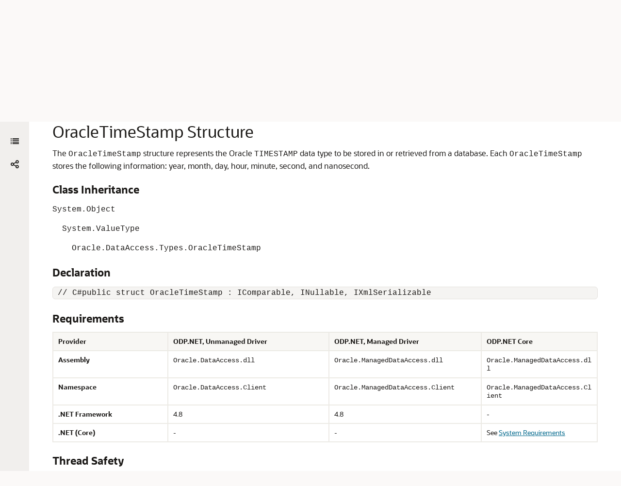

--- FILE ---
content_type: text/html
request_url: https://docs.oracle.com/en/database/oracle/oracle-database/21/odpnt/OracleTimeStampStructure.html
body_size: 3940
content:
<!DOCTYPE html
  SYSTEM "about:legacy-compat">
<html xml:lang="en-us" lang="en-us">
   <head>
      <meta http-equiv="Content-Type" content="text/html; charset=utf-8">
      <meta name="DC.Type" content="reference">
      <meta name="DC.Title" content="OracleTimeStamp Structure">
      <meta name="DC.subject" content="OracleTimeStamp Structure, description">
      <meta name="keywords" content="OracleTimeStamp Structure, description">
      <meta name="DC.Contributor" content="Alex Keh">
      <meta name="DC.Contributor" content="Janis Greenberg">
      <meta name="DC.Contributor" content="Kiminari Akiyama">
      <meta name="DC.Contributor" content="Sumit Jeloka">
      <meta name="DC.Contributor" content="Sinclair Hsu">
      <meta name="DC.Contributor" content="Shailendra Jain">
      <meta name="DC.Contributor" content="Riaz Ahmed">
      <meta name="DC.Contributor" content="Ashish Shah">
      <meta name="DC.Contributor" content="Lakshminarayanan Suriamoorthy">
      <meta name="DC.Contributor" content="Steven Caminez">
      <meta name="DC.Contributor" content="Naveen Doraiswamy">
      <meta name="DC.Contributor" content="Neeraj Gupta">
      <meta name="DC.Contributor" content="Chithra Ramamurthy">
      <meta name="DC.Contributor" content="Martha Woo">
      <meta name="DC.Contributor" content="Arun Singh">
      <meta name="DC.Contributor" content="Sujith Somanathan">
      <meta name="DC.Contributor" content="Nishant Singh">
      <meta name="DC.Creator" content="Maitreyee Chaliha">
      <meta name="DC.Publisher" content="December2023">
      <meta name="DC.Format" content="XHTML">
      <meta name="DC.Identifier" content="GUID-27C819FE-B6D7-4A1C-AF29-835A65D57DD1">
      <meta name="DC.Language" content="en-US">
      <meta name="viewport" content="width=device-width, initial-scale=1">
      <meta http-equiv="X-UA-Compatible" content="IE=edge">
      <title>OracleTimeStamp Structure</title>
      <meta property="og:site_name" content="Oracle Help Center">
      <meta property="og:title" content="Developer's Guide ">
      <meta property="og:description" content>
      <link rel="stylesheet" href="/sp_common/book-template/ohc-book-template/css/book.css">
      <link rel="shortcut icon" href="/sp_common/book-template/ohc-common/img/favicon.ico">
      <meta name="application-name" content="Developer's Guide">
      <meta name="generator" content="DITA Open Toolkit version 1.8.5 (Mode = doc)">
      <meta name="plugin" content="SP_docbuilder HTML plugin release 18.2.2">
      <link rel="alternate" href="data-provider-net-developers-guide.pdf" title="PDF File" type="application/pdf">
      <meta name="robots" content="all">
      <link rel="schema.dcterms" href="http://purl.org/dc/terms/">
      <meta name="dcterms.created" content="2023-11-29T03:49:33-08:00">
      
      <meta name="dcterms.dateCopyrighted" content="2002, 2023">
      <meta name="dcterms.category" content="database">
      <meta name="dcterms.identifier" content="F32111-10">
      
      <meta name="dcterms.product" content="en/database/oracle/oracle-database/21">
      
      <link rel="prev" href="StringToString.html" title="Previous" type="text/html">
      <link rel="next" href="TimeStampMembers.html" title="Next" type="text/html">
      <script>
        document.write('<style type="text/css">');
        document.write('body > .noscript, body > .noscript ~ * { visibility: hidden; }');
        document.write('</style>');
     </script>
      <script data-main="/sp_common/book-template/ohc-book-template/js/book-config" src="/sp_common/book-template/requirejs/require.js"></script>
      <script>
            if (window.require === undefined) {
                document.write('<script data-main="sp_common/book-template/ohc-book-template/js/book-config" src="sp_common/book-template/requirejs/require.js"><\/script>');
                document.write('<link href="sp_common/book-template/ohc-book-template/css/book.css" rel="stylesheet"/>');
            }
        </script>
      <script type="application/json" id="ssot-metadata">{"primary":{"category":{"short_name":"database","element_name":"Database","display_in_url":true},"suite":{"short_name":"oracle","element_name":"Oracle","display_in_url":true},"product_group":{"short_name":"not-applicable","element_name":"Not applicable","display_in_url":false},"product":{"short_name":"oracle-database","element_name":"Oracle Database","display_in_url":true},"release":{"short_name":"21","element_name":"Release 21","display_in_url":true}}}</script>
      
    <meta name="dcterms.title" content="Data Provider for .NET Developer's Guide">
    <meta name="dcterms.isVersionOf" content="ODPNT">
    <meta name="dcterms.release" content="Release 21">
  <script type="application/ld+json"> {"@context":"https://schema.org","@type":"WebPage","name":"OracleTimeStamp Structure","datePublished":"2021-08-04 12:11:44 GMT","dateModified":"2023-11-29 12:07:02 GMT"} </script>
    <script>window.ohcglobal || document.write('<script src="/en/dcommon/js/global.js">\x3C/script>')</script></head>
   <body>
      <div class="noscript alert alert-danger text-center" role="alert">
         <a href="StringToString.html" class="pull-left"><span class="glyphicon glyphicon-chevron-left" aria-hidden="true"></span>Previous</a>
         <a href="TimeStampMembers.html" class="pull-right">Next<span class="glyphicon glyphicon-chevron-right" aria-hidden="true"></span></a>
         <span class="fa fa-exclamation-triangle" aria-hidden="true"></span> JavaScript must be enabled to correctly display this content
        
      </div>
      <article>
         <header>
            <ol class="breadcrumb" vocab="http://schema.org/" typeof="BreadcrumbList">
               <li property="itemListElement" typeof="ListItem"><a href="index.html" property="item" typeof="WebPage"><span property="name">Developer's Guide </span></a></li>
               <li property="itemListElement" typeof="ListItem"><a href="types-structures.html" property="item" typeof="WebPage"><span property="name">Oracle Data Provider for .NET Types Structures </span></a></li>
               <li class="active" property="itemListElement" typeof="ListItem">OracleTimeStamp Structure</li>
            </ol>
            <a id="GUID-27C819FE-B6D7-4A1C-AF29-835A65D57DD1" name="GUID-27C819FE-B6D7-4A1C-AF29-835A65D57DD1"></a><a id="ODPNT6215"></a><a id="ODPNT6216"></a><a id="ODPNT8242"></a><a id="ODPNT6217"></a><a id="ODPNT6218"></a><a id="ODPNT0002"></a>
            
            <h2 id="ODPNT-GUID-27C819FE-B6D7-4A1C-AF29-835A65D57DD1" class="sect2">OracleTimeStamp Structure</h2>
         </header>
         <div class="ind">
            <div>
               <div class="section">
                  <p>The <code class="codeph">OracleTimeStamp</code> structure represents the Oracle <code class="codeph">TIMESTAMP</code> data type to be stored in or retrieved from a database. Each <code class="codeph">OracleTimeStamp</code> stores the following information: year, month, day, hour, minute, second, and nanosecond.
                  </p>
               </div>
               <!-- class="section" -->
               <div class="section">
                  <p class="subhead1" id="GUID-27C819FE-B6D7-4A1C-AF29-835A65D57DD1__GUID-384A3A74-BCFA-4ADA-8455-6839640D1C71">Class Inheritance</p>
               </div>
               <!-- class="section" -->
               <div class="section">
                  <p><code class="codeph">System.Object</code> 
                  </p>
                  <p><code class="codeph">&nbsp;&nbsp;System.ValueType</code> 
                  </p>
                  <p><code class="codeph">&nbsp;&nbsp;&nbsp;&nbsp;Oracle.DataAccess.Types.OracleTimeStamp</code> 
                  </p>
               </div>
               <!-- class="section" -->
               <div class="section">
                  <p class="subhead1" id="GUID-27C819FE-B6D7-4A1C-AF29-835A65D57DD1__GUID-365B407F-CBBC-4243-8403-D44389800BA4">Declaration</p>
               </div>
               <!-- class="section" -->
               <div class="section"><pre class="oac_no_warn" dir="ltr"> // C#public struct OracleTimeStamp : IComparable, INullable, IXmlSerializable</pre></div>
               <!-- class="section" -->
               <div class="section">
                  <p class="subhead1" id="GUID-27C819FE-B6D7-4A1C-AF29-835A65D57DD1__GUID-DE80BC29-E377-4F5C-B475-5C78743C92F2">Requirements</p>
               </div>
               <!-- class="section" -->
               <div class="tblformal" id="GUID-27C819FE-B6D7-4A1C-AF29-835A65D57DD1__GUID-D84FEE8F-7BDE-4A35-9D38-62F37ECDB41A">
                  <table cellpadding="4" cellspacing="0" class="Formal" title summary="requirements" width="100%" frame="hsides" border="1" rules="rows">
                     <thead>
                        <tr align="left" valign="top">
                           <th align="left" valign="bottom" id="d571630e110">Provider</th>
                           <th align="left" valign="bottom" id="d571630e114">ODP.NET, Unmanaged Driver</th>
                           <th align="left" valign="bottom" id="d571630e118">ODP.NET, Managed Driver</th>
                           <th align="left" valign="bottom" id="d571630e122">ODP.NET Core</th>
                        </tr>
                     </thead>
                     <tbody>
                        <tr align="left" valign="top">
                           <td align="left" valign="top" id="d571630e128" headers="d571630e110 ">
                              <p><span class="bold">Assembly</span></p>
                           </td>
                           <td align="left" valign="top" headers="d571630e128 d571630e114 ">
                              <p><code class="codeph">Oracle.DataAccess.dll</code></p>
                           </td>
                           <td align="left" valign="top" headers="d571630e128 d571630e118 ">
                              <p><code class="codeph">Oracle.ManagedDataAccess.dll</code></p>
                           </td>
                           <td align="left" valign="top" headers="d571630e128 d571630e122 ">
                              <p><code class="codeph">Oracle.ManagedDataAccess.dll</code></p>
                           </td>
                        </tr>
                        <tr align="left" valign="top">
                           <td align="left" valign="top" id="d571630e145" headers="d571630e110 ">
                              <p><span class="bold">Namespace</span></p>
                           </td>
                           <td align="left" valign="top" headers="d571630e145 d571630e114 ">
                              <p><code class="codeph">Oracle.DataAccess.Client</code></p>
                           </td>
                           <td align="left" valign="top" headers="d571630e145 d571630e118 ">
                              <p><code class="codeph">Oracle.ManagedDataAccess.Client</code></p>
                           </td>
                           <td align="left" valign="top" headers="d571630e145 d571630e122 ">
                              <p><code class="codeph">Oracle.ManagedDataAccess.Client</code></p>
                           </td>
                        </tr>
                        <tr align="left" valign="top">
                           <td align="left" valign="top" id="d571630e162" headers="d571630e110 ">
                              <p><span class="bold">.NET Framework</span></p>
                           </td>
                           <td align="left" valign="top" headers="d571630e162 d571630e114 ">
                              <p>4.8</p>
                           </td>
                           <td align="left" valign="top" headers="d571630e162 d571630e118 ">
                              <p>4.8</p>
                           </td>
                           <td align="left" valign="top" headers="d571630e162 d571630e122 ">
                              <p>-</p>
                           </td>
                        </tr>
                        <tr align="left" valign="top">
                           <td align="left" valign="top" id="d571630e176" headers="d571630e110 ">
                              <p><span class="bold">.NET (Core)</span></p>
                           </td>
                           <td align="left" valign="top" headers="d571630e176 d571630e114 ">
                              <p>-</p>
                           </td>
                           <td align="left" valign="top" headers="d571630e176 d571630e118 ">
                              <p>-</p>
                           </td>
                           <td align="left" valign="top" headers="d571630e176 d571630e122 ">
                              <p>See <a href="InstallSystemRequirements.html#GUID-A6405CAD-C0E9-45E0-9C38-26B7ED214479">System Requirements</a></p>
                           </td>
                        </tr>
                     </tbody>
                  </table>
               </div>
               <!-- class="inftblhruleinformal" -->
               <div class="section">
                  <p class="subhead1" id="GUID-27C819FE-B6D7-4A1C-AF29-835A65D57DD1__GUID-2F2B6FD1-4F42-40EF-9B10-E3280B589DF9">Thread Safety</p>
               </div>
               <!-- class="section" -->
               <div class="section">
                  <p>All public static methods are thread-safe, although instance methods do not guarantee thread safety.</p>
               </div>
               <!-- class="section" -->
               <div class="section">
                  <p class="subhead1" id="GUID-27C819FE-B6D7-4A1C-AF29-835A65D57DD1__GUID-C711C099-4ADE-4BA1-910E-6886CDDBE802">Example</p>
               </div>
               <!-- class="section" -->
               <div class="section"><pre class="oac_no_warn" dir="ltr">// C#
 
using System;
using Oracle.DataAccess.Types;
 
class OracleTimeStampSample
{
  static void Main()
  {
    OracleTimeStamp tsCurrent1 = OracleTimeStamp.GetSysDate();
    OracleTimeStamp tsCurrent2 = DateTime.Now;
    
    // Calculate the difference between tsCurrent1 and tsCurrent2
    OracleIntervalDS idsDiff = tsCurrent2.GetDaysBetween(tsCurrent1);
    
    // Calculate the difference using AddNanoseconds()
    int nanoDiff = 0;
    while (tsCurrent2 &gt; tsCurrent1)
    {
      nanoDiff += 10;
      tsCurrent1 = tsCurrent1.AddNanoseconds(10);
    }
    Console.WriteLine("idsDiff.Nanoseconds = " + idsDiff.Nanoseconds);
    Console.WriteLine("nanoDiff = " + nanoDiff);
  }
}</pre><div class="infoboxnotealso" id="GUID-27C819FE-B6D7-4A1C-AF29-835A65D57DD1__GUID-D4040593-4B26-4181-AE23-0AC38B3007E3">
                     <p class="notep1">See Also:</p>
                     <p></p>
                     <ul style="list-style-type: disc;">
                        <li>
                           <p><span class="q">"<a href="intro003.html#GUID-425C9EBA-CFFC-47FE-B490-604251714ACA">Oracle.DataAccess.Types and Oracle.ManagedDataAccess.Types Namespaces</a>"</span></p>
                        </li>
                        <li>
                           <p><a href="TimeStampMembers.html#GUID-8BCA6A11-B9D8-4921-A246-F4018CBA3442">OracleTimeStamp Members</a></p>
                        </li>
                        <li>
                           <p><a href="TimeStampCtors.html#GUID-62C5A08C-7254-4DE0-AFF8-9A4EB6C191E2">OracleTimeStamp Constructors</a></p>
                        </li>
                        <li>
                           <p><a href="TimeStampStaticFields.html#GUID-A47112E6-B77D-4B03-ADDD-0BDDAAD5CA2E">OracleTimeStamp Static Fields</a></p>
                        </li>
                        <li>
                           <p><a href="TimeStampStaticMethods.html#GUID-1B46C977-3CF5-48C1-9D22-E5EC9AFC7288">OracleTimeStamp Static Methods</a></p>
                        </li>
                        <li>
                           <p><a href="TimeStampStaticOperators.html#GUID-9ED34424-4B84-4A26-B2BD-7FC99EDB50D6">OracleTimeStamp Static Operators</a></p>
                        </li>
                        <li>
                           <p><a href="TimeStampStaticTypeConversions.html#GUID-BC329952-2F08-4858-9C46-EC0C613345DC">OracleTimeStamp Static Type Conversions</a></p>
                        </li>
                        <li>
                           <p><a href="TimeStampProperties.html#GUID-B895665E-9F53-4F02-8C04-3A78E53287FB">OracleTimeStamp Properties</a></p>
                        </li>
                        <li>
                           <p><a href="TimeStampMethods.html#GUID-58166688-94A3-4A5A-BEBE-44660758A3C1">OracleTimeStamp Methods</a></p>
                        </li>
                     </ul>
                  </div>
               </div>
               <!-- class="section" -->
            </div>
         </div>
      </article>
   </body>
</html>

--- FILE ---
content_type: application/x-javascript
request_url: https://docs.oracle.com/en/database/oracle/oracle-database/21/odpnt/toc.js
body_size: 79856
content:
define(
{
    "reducedVersion":true,
    "toc":[
        {
            "heading":"Table of Contents",
            "topics":[
                {
                    "title":"List of Examples",
                    "href":"loe.html"
                },
                {
                    "title":"List of Tables",
                    "href":"lot.html"
                },
                {
                    "title":"Title and Copyright Information",
                    "href":"index.html"
                },
                {
                    "title":"Preface",
                    "href":"preface.html#GUID-3B523B8F-7232-4658-9AB7-420572E56033"
                },
                {
                    "title":"Changes in This Release for Oracle Data Provider for .NET",
                    "href":"release_changes.html#GUID-7EDAEAB4-55C9-4D59-AAC8-D37EECB11395"
                },
                {
                    "title":"<span class=\"secnum\">1 </span> Introducing Oracle Data Provider for .NET",
                    "href":"intro.html#GUID-635BAE6C-7D0B-4CF2-ADD8-8DB531B9C52E",
                    "topics":[
                        {
                            "title":".NET Data Access in Oracle: Products and Documentation",
                            "href":"intro001.html#GUID-6008A8EE-BF13-4A47-8DC9-03B8FB8F8ABB"
                        },
                        {
                            "title":"Overview of Oracle Data Provider for .NET (ODP.NET)",
                            "href":"intro002.html#GUID-1638EDC5-8F98-4587-80B2-F383305C0323"
                        },
                        {
                            "title":"Oracle Data Provider for .NET Assemblies",
                            "href":"intro003.html#GUID-FD1413E6-6DD8-4E92-96F2-674A9D318FF5"
                        },
                        {
                            "title":"Differences between the ODP.NET Drivers",
                            "href":"intro004.html#GUID-75DC70F1-8F24-4190-B4EE-F2E03DFB6ED2"
                        },
                        {
                            "title":"Getting Started With Developing ODP.NET Applications",
                            "href":"intro005.html#GUID-8519A047-B33E-4135-9BB7-716A9A11E3F3"
                        }
                    ]
                },
                {
                    "title":"<span class=\"secnum\">2 </span> Installing and Configuring Oracle Data Provider for .NET",
                    "href":"install.html#GUID-1308ACD5-025A-468E-834A-CAB59FE9BB59",
                    "topics":[
                        {
                            "title":"System Requirements",
                            "href":"InstallSystemRequirements.html#GUID-A6405CAD-C0E9-45E0-9C38-26B7ED214479"
                        },
                        {
                            "title":"Entity Framework Requirements",
                            "href":"InstallEntityReq.html#GUID-6F3C3514-7234-476C-AF29-5D4221F2AD73"
                        },
                        {
                            "title":"Entity Framework Core System Requirements",
                            "href":"InstallEFCoreRequirements.html#GUID-715D48FB-C6AD-48EE-AB3E-DC93A0095487"
                        },
                        {
                            "title":"Oracle Data Provider for .NET Versioning Scheme",
                            "href":"InstallVersioningScheme.html#GUID-54448394-9F84-4B23-8E9B-9EC7A91B382D"
                        },
                        {
                            "title":"Installing Oracle Data Provider for .NET, Unmanaged Driver",
                            "href":"InstallODP.html#GUID-1AFEBF7B-3917-4E8F-9384-923EE9F5838B"
                        },
                        {
                            "title":"Installing Oracle Data Provider for .NET, Managed Driver",
                            "href":"installODPmd.html#GUID-0E834EC7-21DF-4913-B712-2B0A07FD58FD"
                        },
                        {
                            "title":"Installing Oracle Data Provider for .NET Core",
                            "href":"InstallODPCore.html#GUID-6A865B77-99D7-4F5E-A19B-4D7CC4F56885"
                        },
                        {
                            "title":"Entity Framework Assemblies and File Location",
                            "href":"InstallEntityAssemblies.html#GUID-269A3B1D-1841-4C4A-ADC3-7CF13F21F58F"
                        },
                        {
                            "title":"Configuring Oracle Data Provider for .NET",
                            "href":"InstallConfig.html#GUID-1F689B90-2CC4-4907-B8FE-A5F4EE36F673"
                        },
                        {
                            "title":"Oracle Data Provider for .NET, Unmanaged Driver Configuration",
                            "href":"InstallUnmanagedConfig.html#GUID-6F3A5287-F255-4583-8B03-6A8D9D12A3E3"
                        },
                        {
                            "title":"Oracle Data Provider for .NET, Managed Driver Configuration",
                            "href":"InstallManagedConfig.html#GUID-29A85CBD-948D-4C9F-A89D-A96A99EFF2D7"
                        },
                        {
                            "title":"Oracle Data Provider for .NET Core Configuration",
                            "href":"InstallCoreConfiguration.html#GUID-24C963AE-F20B-44B5-800C-594CA06BD24B"
                        },
                        {
                            "title":"Configuration Differences among ODP.NET Drivers",
                            "href":"InstallConfigDiff.html#GUID-3F98A3AE-BF6F-40B9-87BC-101D8F2EC2D8"
                        },
                        {
                            "title":"Configuring for Entity Framework Code First",
                            "href":"InstallEntityConfig.html#GUID-4681DA4C-9F03-4AC0-A658-F87CB1BE33AB"
                        },
                        {
                            "title":"Migrating from ODP.NET, Unmanaged Driver to ODP.NET, Managed Driver",
                            "href":"InstallMigrateUDtoMD.html#GUID-BD777BE6-BA34-4978-96CC-36B65A169151"
                        },
                        {
                            "title":"Configuring a Port to Listen for Database Notifications",
                            "href":"InstallConfiguringPort.html#GUID-95E53037-AEAA-4AFD-A8C5-CA25A3555D40"
                        },
                        {
                            "title":"General .NET Programming Recommendations and Tips for ODP.NET",
                            "href":"InstallTips.html#GUID-D7AFF83A-05CA-4D34-B1A7-2A7787DD8F97"
                        }
                    ]
                },
                {
                    "title":"<span class=\"secnum\">3 </span> Features of Oracle Data Provider for .NET",
                    "href":"features.html#GUID-FF58E75D-B5D1-4327-B65E-CE263E3A5C6C",
                    "topics":[
                        {
                            "title":"Base Classes and Provider Factory Classes",
                            "href":"featClasses.html#GUID-BA9474A2-90AB-4A06-9F86-973E06EE7E54"
                        },
                        {
                            "title":"Code Access Security",
                            "href":"featCodeAccess.html#GUID-35586B6E-4D5B-42A8-ACF1-F9FEFD90BCFD"
                        },
                        {
                            "title":"Connecting to Oracle Database",
                            "href":"featConnecting.html#GUID-BCF2F215-C25F-403C-8D18-B03A69BC7104"
                        },
                        {
                            "title":"Real Application Clusters and Global Data Services",
                            "href":"featRAC.html#GUID-BAF145C1-33A9-45C7-9ED5-FB4563B274CA"
                        },
                        {
                            "title":"Using Transaction Guard to Prevent Logical Corruption",
                            "href":"featTG.html#GUID-A99CC6F9-D58C-44C6-8762-0851264724B3"
                        },
                        {
                            "title":"Application Continuity",
                            "href":"featAppCont.html#GUID-6EE145F2-DCEC-4A8A-9DCF-979F03B285A8"
                        },
                        {
                            "title":"Database Sharding",
                            "href":"featDataSharding.html#GUID-D42183C2-3C84-443E-9A92-93EF764D5770"
                        },
                        {
                            "title":"OracleCommand Object",
                            "href":"featOraCommand.html#GUID-FB17153B-9E21-4EAF-B694-D08B07ECC448"
                        },
                        {
                            "title":"ODP.NET Types Overview",
                            "href":"featTypes.html#GUID-9DA46E61-DAA9-424A-A35B-10F36E4B6734"
                        },
                        {
                            "title":"GUIDs",
                            "href":"featGUID.html#GUID-F37C139A-037C-4029-844E-979FA7922F74"
                        },
                        {
                            "title":"Obtaining Data from an OracleDataReader Object",
                            "href":"featData.html#GUID-E962F3D3-6434-46DF-BFE4-42B9085B539D"
                        },
                        {
                            "title":"PL/SQL REF CURSOR and OracleRefCursor",
                            "href":"featRefCursor.html#GUID-4215DACA-977E-473F-AF4E-764841A476D7"
                        },
                        {
                            "title":"Implicit REF CURSOR Binding",
                            "href":"featImplRefCursor.html#GUID-807466C6-81C4-4C13-B698-A2518A1EEAC8"
                        },
                        {
                            "title":"LOB Support",
                            "href":"featLOBsupp.html#GUID-499E925C-C014-419A-B411-FF2C39170C67"
                        },
                        {
                            "title":"Native JSON Support",
                            "href":"featNativeJSONSupport.html#GUID-B74CC67D-D2E2-4B6B-8628-EBCD68AAC3AC"
                        },
                        {
                            "title":"ODP.NET XML Support",
                            "href":"featXML.html#GUID-6CF36CBC-281B-4CE3-85DC-FD21FA4D6B52"
                        },
                        {
                            "title":"Oracle User-Defined Types (UDTs) and .NET Custom Types",
                            "href":"featUDTs.html#GUID-2A2F1C93-7BD8-4E48-B48A-F0EF6E63EC8B"
                        },
                        {
                            "title":"Bulk Copy",
                            "href":"featBulkCopy.html#GUID-91569C5F-52C3-4F95-8040-432A8AA8D0F8"
                        },
                        {
                            "title":"Oracle Database Advanced Queuing Support",
                            "href":"featAQ.html#GUID-94DD46DA-B24E-4D7B-AD79-D106716A900E"
                        },
                        {
                            "title":"Continuous Query Notification Support",
                            "href":"featChange.html#GUID-11ED5CC0-9DDE-4285-BC33-73D517E97629"
                        },
                        {
                            "title":"OracleDataAdapter Safe Type Mapping",
                            "href":"featSafeType.html#GUID-AEAA0FB6-123B-49DF-97C1-F71FAC35D60B"
                        },
                        {
                            "title":"OracleDataAdapter Requery Property",
                            "href":"featRequery.html#GUID-D7A62257-0676-4B30-A85A-AEBD62D904B2"
                        },
                        {
                            "title":"Guaranteeing Uniqueness in Updating DataSet to Database",
                            "href":"featUnique.html#GUID-8D1FCB1E-FE1D-4C4B-B3A4-92B0EB6A456B"
                        },
                        {
                            "title":"Globalization Support",
                            "href":"featGlobal.html#GUID-EE66C558-1C17-4CB5-A31F-72066B9B9FA1"
                        },
                        {
                            "title":"Debug Tracing",
                            "href":"featDebug.html#GUID-A1A17BCF-10B2-4A61-8A50-A6CA91CD7CAE"
                        },
                        {
                            "title":"Database Application Migration: SQL Translation Framework",
                            "href":"featSqlTranslationFW.html#GUID-2DF740D8-48B6-4828-A405-D85A34621FD3"
                        }
                    ]
                },
                {
                    "title":"<span class=\"secnum\">4 </span> ADO.NET Entity Framework and LINQ to Entities",
                    "href":"entity_framework.html#GUID-28FDD8AA-CD22-48FD-877B-8A4B7E930742",
                    "topics":[
                        {
                            "title":"Overview of Entity Framework",
                            "href":"entityOverview.html#GUID-C950DE18-0F6F-4609-804A-FB6EDA19BDF8"
                        },
                        {
                            "title":"Language Integrated Query and Entity SQL",
                            "href":"entityLang.html#GUID-3D435613-8D06-4D49-8AE8-ECAC3DAD97E9"
                        },
                        {
                            "title":"Mapping Oracle Data Types to EDM Types",
                            "href":"entityEDMmapping.html#GUID-47AB0154-D89E-4CA0-AB6C-F5BF3D57CE5F"
                        },
                        {
                            "title":"Oracle Number Default Data Type Mapping and Customization",
                            "href":"entityDataTypeMapping.html#GUID-121CDE13-EB42-4B03-BFDA-F6617E5777AD"
                        },
                        {
                            "title":"Migrating Existing Entity Framework 5 Applications to Entity Framework 6",
                            "href":"entityMigrate.html#GUID-2A2E0DB7-DDFC-4065-B2D2-EDE08B50509A"
                        },
                        {
                            "title":"Code First",
                            "href":"entityCodeFirst.html#GUID-F8587AB2-DFD8-4B05-9520-52B32C9E143B"
                        },
                        {
                            "title":"Unsupported Entity Framework Features",
                            "href":"entityUnsupported.html#GUID-1AB87200-2C60-4C85-8A73-D8662448EC6A"
                        }
                    ]
                },
                {
                    "title":"<span class=\"secnum\">5 </span> Oracle Data Provider for .NET Entity Framework Core",
                    "href":"ODPEFCore.html#GUID-80B07B35-46C9-408F-A688-F98CE1A4CD6C",
                    "topics":[
                        {
                            "title":"Oracle Entity Framework Core 7 Features",
                            "href":"EFCore7features.html#GUID-9414B317-AF98-420D-8209-6825654B5679"
                        },
                        {
                            "title":"Oracle Entity Framework Core 8 Features",
                            "href":"EFCore8features.html#GUID-10351987-258D-4D8B-B788-C50F2C4316B7"
                        },
                        {
                            "title":"Application Programming Interface",
                            "href":"EFCoreAPI.html#GUID-770CD8EA-F963-48A5-A679-CAF471A4DB1A"
                        },
                        {
                            "title":"Sample Code",
                            "href":"EFCoreSampleCode.html#GUID-71B4A0A3-7B88-4D4D-BC99-8ACB2F344280"
                        },
                        {
                            "title":"Using ODP.NET Core Classes",
                            "href":"EFCoreClasses.html#GUID-D5D99935-D8AF-4E16-BD52-88B2A7537B84"
                        },
                        {
                            "title":"Logging",
                            "href":"EFCoreLogging.html#GUID-965B78C4-8E96-44E8-A3DC-151D38546845"
                        },
                        {
                            "title":"Migrations",
                            "href":"EFCoreDataTypeMapping.html#GUID-484E9D3A-8E42-417F-9591-F2E7305E3F6A"
                        },
                        {
                            "title":"Scaffolding Or Reverse Engineering",
                            "href":"EFCoreREDataTypeMapping.html#GUID-4FF3A9A3-AE49-431B-A4FB-31F8C53FCCF5"
                        },
                        {
                            "title":"Identifier Name Length and Uniqueness",
                            "href":"EFCoreIdentifier.html#GUID-FA43F1A1-EDA2-462F-8844-45D49EF67607"
                        },
                        {
                            "title":"Using Large Character or Binary Data Types",
                            "href":"EFCoreLargeCharacter.html#GUID-AE805872-88C9-4D67-95B5-1700B5539518"
                        },
                        {
                            "title":"Performance Considerations",
                            "href":"EFCorePerformanceConsiderations.html#GUID-E12B036C-A8B7-4891-9713-B079AC4815DD"
                        },
                        {
                            "title":"Breaking Changes",
                            "href":"EFCoreDesupportedAPIs.html#GUID-9429D321-2E46-4A95-AF56-EFBEC52A9E01"
                        }
                    ]
                },
                {
                    "title":"<span class=\"secnum\">6 </span> Oracle Data Provider for .NET Stored Procedures",
                    "href":"extensions.html#GUID-228D743E-E037-4C3A-95DD-2EAB3486C32D",
                    "topics":[
                        {
                            "title":"Introducing .NET Stored Procedure Execution Using ODP.NET",
                            "href":"extenBoth.html#GUID-EA81E7DD-A4D6-4FF6-8651-2BAEF9DE5513"
                        },
                        {
                            "title":"Limitations and Restrictions on ODP.NET Within .NET Stored Procedure",
                            "href":"extenRest.html#GUID-5DCCC745-E0AB-40C1-B642-1B8DBB19171A"
                        },
                        {
                            "title":"Porting Client Application to .NET Stored Procedure",
                            "href":"extenPorting.html#GUID-FC0CA4AE-59B1-4B8B-98C6-14A97F0BF820"
                        }
                    ]
                },
                {
                    "title":"<span class=\"secnum\">7 </span> Oracle Data Provider for .NET Classes",
                    "href":"odp-dot-net-classes.html#GUID-C9E51CC1-9116-4D3D-B922-3A9D07DADF45",
                    "topics":[
                        {
                            "title":"OracleAccessToken Class",
                            "href":"OracleAccessTokenClass.html#GUID-3CF1108C-D0EC-4F87-95D8-20558385E741",
                            "topics":[
                                {
                                    "title":"OracleAccessToken Members",
                                    "href":"OracleAccessTokenMembers.html#GUID-85D6E501-6422-482A-BF9F-B5AD24F08396"
                                },
                                {
                                    "title":"OracleAccessToken Constructors",
                                    "href":"OracleAccessTokenConstructors.html#GUID-F975EC0D-F06C-418C-8FB9-44FF6AB2F5E7",
                                    "topics":[
                                        {
                                            "title":"OracleAccessToken(char)",
                                            "href":"OracleAccessTokenCtor1.html#GUID-8B1742A1-2151-4DCF-BA2F-34E73EF66A60"
                                        },
                                        {
                                            "title":"OracleAccessToken(char, char)",
                                            "href":"OracleAccessTokenCtor2.html#GUID-DCA4C35D-C579-4F54-9FB0-33FAF700F42D"
                                        }
                                    ]
                                },
                                {
                                    "title":"RefreshAccessToken Event",
                                    "href":"AccessTokenRefreshAccessToken.html#GUID-536E652E-5598-4885-BE56-C25474C871A8"
                                }
                            ]
                        },
                        {
                            "title":"OracleClientFactory Class",
                            "href":"OracleClientFactoryClass.html#GUID-9E000B2B-B54E-470D-97F3-EDEF5EA4316E",
                            "topics":[
                                {
                                    "title":"OracleClientFactory Members",
                                    "href":"OracleClientFactoryMembers.html#GUID-3011A164-476A-4E26-B6FF-C0C4FAD0322F"
                                },
                                {
                                    "title":"OracleClientFactory Field",
                                    "href":"ClientFactoryField.html#GUID-486D49EF-BDF8-4338-B140-B85614873090",
                                    "topics":[
                                        {
                                            "title":"Instance",
                                            "href":"ClientFactoryInstance.html#GUID-6F9CF51D-1D6F-4328-BFD2-D29A2C34AC31"
                                        }
                                    ]
                                },
                                {
                                    "title":"OracleClientFactory Constructor",
                                    "href":"ClientFactoryConstructor.html#GUID-9C55EAB8-03FE-48F7-B182-DB66D913456D"
                                },
                                {
                                    "title":"OracleClientFactory Public Properties",
                                    "href":"ClientFactoryProperties.html#GUID-54273069-A5F2-4D5C-A0F9-D34B4E0B966A",
                                    "topics":[
                                        {
                                            "title":"CanCreateDataSourceEnumerator",
                                            "href":"ClientFactoryCanCreateDataSourceEnumerator.html#GUID-B63E9A72-08A2-4F75-A953-88283D871AEC"
                                        }
                                    ]
                                },
                                {
                                    "title":"OracleClientFactory Public Methods",
                                    "href":"ClientFactoryPublicMethods.html#GUID-94272C39-8C85-430F-A442-841D7CCE9069",
                                    "topics":[
                                        {
                                            "title":"CreateCommand",
                                            "href":"ClientFactoryCreateCommand.html#GUID-DBD7A2C5-98DA-42FA-8E20-D48611C38F9F"
                                        },
                                        {
                                            "title":"CreateCommandBuilder",
                                            "href":"ClientFactoryCreateCommandBuilder.html#GUID-80FC5467-ABB7-44B2-A1AE-D876B009905B"
                                        },
                                        {
                                            "title":"CreateConnection",
                                            "href":"ClientFactoryCreateConnection.html#GUID-863A0637-B554-4818-9221-E52E231DB56B"
                                        },
                                        {
                                            "title":"CreateConnectionStringBuilder",
                                            "href":"ClientFactoryCreateConnectionStringBuilder.html#GUID-38A41E63-D71A-4EEE-8A07-3B5439F975C9"
                                        },
                                        {
                                            "title":"CreateDataAdapter",
                                            "href":"ClientFactoryCreateDataAdapter.html#GUID-7FED9E44-0E0F-4C04-BB0A-A44BC2F1B5FD"
                                        },
                                        {
                                            "title":"CreateDataSourceEnumerator",
                                            "href":"ClientFactoryCreateDataSourceEnumerator.html#GUID-E47E0561-F2B0-400B-A61F-7D6720063AEA"
                                        },
                                        {
                                            "title":"CreateParameter",
                                            "href":"ClientFactoryCreateParameter.html#GUID-7B381851-537C-406F-9BD6-1D2FCF833909"
                                        },
                                        {
                                            "title":"CreatePermission",
                                            "href":"ClientFactoryCreatePermission.html#GUID-B9CB4774-29A4-42EC-BB10-DFCAF0BD971E"
                                        }
                                    ]
                                }
                            ]
                        },
                        {
                            "title":"OracleCommand Class",
                            "href":"OracleCommandClass.html#GUID-7C1D5BCC-0268-4F1B-A583-F401F30EB9C0",
                            "topics":[
                                {
                                    "title":"OracleCommand Members",
                                    "href":"OracleCommandMembers.html#GUID-675EB077-B6E5-4922-AA2B-407AC5DDCD66"
                                },
                                {
                                    "title":"OracleCommand Constructors",
                                    "href":"OracleCommandCtors.html#GUID-86402528-ABA6-42ED-BDEF-80A75A83B6CF",
                                    "topics":[
                                        {
                                            "title":"OracleCommand()",
                                            "href":"CommandCtor1.html#GUID-ECAE1FFB-78F2-48B7-9B08-7449938D89E1"
                                        },
                                        {
                                            "title":"OracleCommand(string)",
                                            "href":"CommandCtor2.html#GUID-D62C0BE3-B7C8-4F6E-ACB2-2A1E7E70558E"
                                        },
                                        {
                                            "title":"OracleCommand(string, OracleConnection)",
                                            "href":"CommandCtor3.html#GUID-61D978B0-380E-4670-8E4C-8B12AD0A8192"
                                        }
                                    ]
                                },
                                {
                                    "title":"OracleCommand Static Methods",
                                    "href":"CommandStaticMethods.html#GUID-B11A7575-26C7-4E63-BEE3-53B7B1CF2708"
                                },
                                {
                                    "title":"OracleCommand Properties",
                                    "href":"CommandProperties.html#GUID-8C2AB5B2-3C3D-426D-8ABD-9025504200D8",
                                    "topics":[
                                        {
                                            "title":"AddRowid",
                                            "href":"CommandAddRowid.html#GUID-5F6230E7-79E4-4FB6-8FAF-D26E98D3FDD1"
                                        },
                                        {
                                            "title":"AddToStatementCache",
                                            "href":"CommandAddToStatementCache.html#GUID-4B7622E5-9261-4850-B66E-EB8A5C094D25"
                                        },
                                        {
                                            "title":"ArrayBindCount",
                                            "href":"CommandArrayBindCount.html#GUID-04A4E08E-E2C5-435A-9476-9ECDE83C90BC"
                                        },
                                        {
                                            "title":"ArrayBindRowsAffected",
                                            "href":"CommandArrayBindRowsAffected.html#GUID-604073D7-AD69-41C4-86C1-FA93CA866430"
                                        },
                                        {
                                            "title":"BindByName",
                                            "href":"CommandBindByName.html#GUID-609B7F20-2444-4CBF-AC8A-A19907A626C8"
                                        },
                                        {
                                            "title":"CommandText",
                                            "href":"CommandCommandText.html#GUID-D958222F-893C-4034-884C-9F3A3D4FFA20"
                                        },
                                        {
                                            "title":"CommandTimeout",
                                            "href":"CommandCommandTimeout.html#GUID-F3B678B5-60E3-453D-B7D4-5ADE8082E1ED"
                                        },
                                        {
                                            "title":"CommandType",
                                            "href":"CommandCommandType.html#GUID-EBFDC752-751E-4E7B-AFC9-CDBD63EC4C7B"
                                        },
                                        {
                                            "title":"Connection",
                                            "href":"CommandConnection.html#GUID-0382B366-99D7-4EE6-9EE0-9FF301766291"
                                        },
                                        {
                                            "title":"DesignTimeVisible",
                                            "href":"CommandDesignTimeVisible.html#GUID-C965B3CD-180B-4A45-BC32-28DA6D74B761"
                                        },
                                        {
                                            "title":"FetchSize",
                                            "href":"CommandFetchSize.html#GUID-4C26C1D4-DC67-4CAA-972D-FA3BF52DDBC6"
                                        },
                                        {
                                            "title":"ImplicitRefCursors",
                                            "href":"CommandImplicitRefCursors.html#GUID-FFC776D1-8214-4FC6-93EB-16F20FC24725"
                                        },
                                        {
                                            "title":"InitialLOBFetchSize",
                                            "href":"CommandInitialLOBFetchSize.html#GUID-323D5DA4-D5DE-4CA6-A262-0A4F3F311DCA"
                                        },
                                        {
                                            "title":"InitialLONGFetchSize",
                                            "href":"CommandInitialLONGFetchSize.html#GUID-7AFA7559-8EC4-41AA-ACBA-AD5941EC5CBE"
                                        },
                                        {
                                            "title":"Notification",
                                            "href":"CommandNotification.html#GUID-901CB17E-9AA9-4559-8D05-1DCE6379C17A"
                                        },
                                        {
                                            "title":"NotificationAutoEnlist",
                                            "href":"CommandNotificationAutoEnlist.html#GUID-DC81618E-3E73-453F-BC07-B460E0475067"
                                        },
                                        {
                                            "title":"Parameters",
                                            "href":"CommandParameters.html#GUID-E95BA929-46C0-4FF0-99AB-D1141273DEAD"
                                        },
                                        {
                                            "title":"RowSize",
                                            "href":"CommandRowSize.html#GUID-0B324D30-3B75-4DC0-BC98-BBC1C4478622"
                                        },
                                        {
                                            "title":"Transaction",
                                            "href":"CommandTransaction.html#GUID-1D62DDC4-2E46-452C-8EE9-5F5ED4F4A295"
                                        },
                                        {
                                            "title":"UpdatedRowSource",
                                            "href":"CommandUpdatedRowSource.html#GUID-204D060B-68A1-45AB-A3B7-756DC409E37A"
                                        },
                                        {
                                            "title":"UseEdmMapping",
                                            "href":"CommandUseEdmMapping.html#GUID-97B95E1F-D9E8-4F16-B7E9-29AEE24A6038"
                                        },
                                        {
                                            "title":"XmlCommandType",
                                            "href":"CommandXmlCommandType.html#GUID-5009D866-BC70-46FE-8C92-7CE5A5D1839C"
                                        },
                                        {
                                            "title":"XmlQueryProperties",
                                            "href":"CommandXmlQueryProperties.html#GUID-7E807DC6-0676-4B35-802E-BD394DD0B6D2"
                                        },
                                        {
                                            "title":"XmlSaveProperties",
                                            "href":"CommandXmlSaveProperties.html#GUID-BA07604E-00D9-4232-B85B-8743DEAFC04B"
                                        }
                                    ]
                                },
                                {
                                    "title":"OracleCommand Public Methods",
                                    "href":"CommandPublicMethods.html#GUID-DB9CAE68-F49F-41E2-82C6-08CE05D65A09",
                                    "topics":[
                                        {
                                            "title":"Cancel",
                                            "href":"CommandCancel.html#GUID-AA7F3329-7359-44BF-AF57-A39319270397"
                                        },
                                        {
                                            "title":"Clone",
                                            "href":"CommandClone.html#GUID-911F4AC4-08E5-48A3-9BA4-26BE03A0E6E4"
                                        },
                                        {
                                            "title":"CreateParameter",
                                            "href":"CommandCreateParameter.html#GUID-64134B74-F5F2-446B-BCCD-9ABFB4BBEAA9"
                                        },
                                        {
                                            "title":"Dispose",
                                            "href":"CommandDispose.html#GUID-ED45922B-7F60-4EC6-A567-0A45F685902C"
                                        },
                                        {
                                            "title":"ExecuteNonQuery",
                                            "href":"CommandExecuteNonQuery.html#GUID-E1E79471-6037-4490-BDE7-ADE252922C83"
                                        },
                                        {
                                            "title":"ExecuteReader",
                                            "href":"CommandExecuteReaderOverloads.html#GUID-6565DEB4-D5F3-467F-AA73-73EEBC1C04B0"
                                        },
                                        {
                                            "title":"ExecuteReader()",
                                            "href":"CommandExecuteReader1.html#GUID-C8EAEB65-A5C3-4D5C-9F87-6747C83F2DC0"
                                        },
                                        {
                                            "title":"ExecuteReader(CommandBehavior)",
                                            "href":"CommandExecuteReader2.html#GUID-E581F08F-22F0-4EB3-A3DE-A8097D33D6A1"
                                        },
                                        {
                                            "title":"ExecuteScalar",
                                            "href":"CommandExecuteScalar.html#GUID-53674A8B-2871-4129-AC0A-202BB8E0D5F3"
                                        },
                                        {
                                            "title":"ExecuteStream",
                                            "href":"CommandExecuteStream.html#GUID-4A8827A3-B709-4F86-8B73-FCFF4A144D59"
                                        },
                                        {
                                            "title":"ExecuteToStream",
                                            "href":"CommandExecuteToStream.html#GUID-13F47F4C-A9BE-4FFD-9277-AF89077DAF03"
                                        },
                                        {
                                            "title":"ExecuteXmlReader",
                                            "href":"CommandExecuteXmlReader.html#GUID-5ACE58F5-335B-4104-B99C-EFFD29A74E2E"
                                        },
                                        {
                                            "title":"Prepare",
                                            "href":"CommandPrepare.html#GUID-78190DD6-CFEE-403C-B51F-2C5388C3F558"
                                        }
                                    ]
                                }
                            ]
                        },
                        {
                            "title":"OracleCommandBuilder Class",
                            "href":"OracleCommandBuilderClass.html#GUID-FE018CDC-29C6-42DA-AD24-E0D874C4030C",
                            "topics":[
                                {
                                    "title":"OracleCommandBuilder Members",
                                    "href":"CommandBuilderMembers.html#GUID-4170AB29-8F99-404F-9218-FBB758155FDF"
                                },
                                {
                                    "title":"OracleCommandBuilder Constructors",
                                    "href":"CommandBuilderCtors.html#GUID-ED08B355-EEEE-4C01-8121-DE8FD5C505F2",
                                    "topics":[
                                        {
                                            "title":"OracleCommandBuilder()",
                                            "href":"CommandBuilderCtor1.html#GUID-6F59DDFA-22E1-4F2B-A5AB-78EC82C8C24C"
                                        },
                                        {
                                            "title":"OracleCommandBuilder(OracleDataAdapter)",
                                            "href":"CommandBuilderCtor2.html#GUID-1DC64D27-578A-4EDD-A78E-6E3ADEB85C42"
                                        }
                                    ]
                                },
                                {
                                    "title":"OracleCommandBuilder Static Methods",
                                    "href":"CommandBuilderStaticMethods.html#GUID-E3646B7A-0663-4D79-9DAD-CF56FF12DD23",
                                    "topics":[
                                        {
                                            "title":"DeriveParameters",
                                            "href":"CommandBuilderDeriveParameters.html#GUID-D5D64EE5-4330-4E29-81E3-86D9524B03CF"
                                        }
                                    ]
                                },
                                {
                                    "title":"OracleCommandBuilder Properties",
                                    "href":"CommandBuilderProperties.html#GUID-9ED178E3-B7E3-4389-9A30-7C5971DAFDAE",
                                    "topics":[
                                        {
                                            "title":"CaseSensitive",
                                            "href":"CommandBuilderCaseSensitive.html#GUID-6D9DD73D-792B-44C0-B49B-B726A88C2984"
                                        },
                                        {
                                            "title":"CatalogLocation",
                                            "href":"CommandBuilderCatalogLocation.html#GUID-5DEEEF6D-D4B8-4C52-8419-327322F1793F"
                                        },
                                        {
                                            "title":"CatalogSeparator",
                                            "href":"CommandBuilderCatalogSeparator.html#GUID-98B614FC-2253-4353-A3F7-BB82B04FD30B"
                                        },
                                        {
                                            "title":"ConflictOption",
                                            "href":"CommandBuilderConflictOption.html#GUID-403F526E-C177-44FF-A2E8-17E0C9EC119E"
                                        },
                                        {
                                            "title":"DataAdapter",
                                            "href":"CommandBuilderDataAdapter.html#GUID-BBA2A649-48CA-4AD1-BA51-F5C159B2084B"
                                        },
                                        {
                                            "title":"QuotePrefix",
                                            "href":"CommandbuilderQuotePrefix.html#GUID-2A3739FF-099E-4D4D-8A3F-585FCD89CBE1"
                                        },
                                        {
                                            "title":"QuoteSuffix",
                                            "href":"CommandbuilderQuoteSuffix.html#GUID-2C298DE1-B8E4-47E4-A8C1-250B412ED190"
                                        },
                                        {
                                            "title":"SchemaSeparator",
                                            "href":"CommandBuilderSchemaSeparator.html#GUID-1D41D305-A7C7-4EB5-9E19-BEA40AF4123D"
                                        }
                                    ]
                                },
                                {
                                    "title":"OracleCommandBuilder Public Methods",
                                    "href":"CommandBuilderPublicMethods.html#GUID-956F7854-3F83-421A-B6B2-292311C1555A",
                                    "topics":[
                                        {
                                            "title":"GetDeleteCommand",
                                            "href":"CommandBuilderGetDeleteCommandOverloads.html#GUID-CC99E9AB-A7A2-41A3-AA8A-ED6F9701C0EF"
                                        },
                                        {
                                            "title":"GetDeleteCommand()",
                                            "href":"CommandBuilderGetDeleteCommand1.html#GUID-82C29670-DDCB-4880-81F2-99C76198FFF4"
                                        },
                                        {
                                            "title":"GetDeleteCommand(bool)",
                                            "href":"CommandBuilderGetDeleteCommand2.html#GUID-8AEB275A-89BE-4E78-A227-E5CA6F3CDF8B"
                                        },
                                        {
                                            "title":"GetInsertCommand",
                                            "href":"CommandBuilderGetInsertCommandOverloads.html#GUID-6709D904-DC22-47B4-8135-51C46413D34A"
                                        },
                                        {
                                            "title":"GetInsertCommand()",
                                            "href":"CommandBuilderGetInsertCommand1.html#GUID-60168F8C-3B1F-47EF-B49B-0E99078450EA"
                                        },
                                        {
                                            "title":"GetInsertCommand(bool)",
                                            "href":"CommandBuilderGetInsertCommand2.html#GUID-45E4F544-5992-4597-B6BB-F131A0723494"
                                        },
                                        {
                                            "title":"GetUpdateCommand",
                                            "href":"CommandBuilderGetUpdateCommandOverloads.html#GUID-1C42DD35-6B5E-4968-B295-773E8AD8EE90"
                                        },
                                        {
                                            "title":"GetUpdateCommand()",
                                            "href":"CommandBuilderGetUpdateCommand1.html#GUID-385C4F56-8C3D-471F-9511-8C7E7B12F57E"
                                        },
                                        {
                                            "title":"GetUpdateCommand(bool)",
                                            "href":"CommandBuilderGetUpdateCommand2.html#GUID-0948EBB1-586D-49AF-A8E1-64C946F76915"
                                        },
                                        {
                                            "title":"QuoteIdentifier",
                                            "href":"CommandBuilderQuoteIdentifier.html#GUID-BA74EE9E-F91F-40A0-A720-A5F916FE73F8"
                                        },
                                        {
                                            "title":"RefreshSchema",
                                            "href":"CommandBuilderRefreshSchema.html#GUID-1F855E71-016E-4216-8EAC-705825A6C950"
                                        },
                                        {
                                            "title":"UnquoteIdentifier",
                                            "href":"CommandBuilderUnquoteIdentifier.html#GUID-0F335652-691C-40D4-90FC-0113FAF0C8EF"
                                        }
                                    ]
                                },
                                {
                                    "title":"OracleCommandBuilder Events",
                                    "href":"CommandBuilderEvents.html#GUID-2B69C1FD-9EBE-4D8C-9AFF-FBC121F1BE8D"
                                }
                            ]
                        },
                        {
                            "title":"OracleConfiguration Class",
                            "href":"OracleConfigurationClass.html#GUID-F1F71D03-CBB8-4173-A883-0878DA84D11A",
                            "topics":[
                                {
                                    "title":"OracleConfiguration Members",
                                    "href":"OracleConfigurationMembers.html#GUID-1E7847C9-8B76-4F9A-A0BD-6579C13562AF"
                                },
                                {
                                    "title":"OracleConfiguration Connection Properties",
                                    "href":"ConfigurationConnectionProperties.html#GUID-36D84977-9EAE-4ED0-90B4-242638D9C53D",
                                    "topics":[
                                        {
                                            "title":"DatabaseEditionName",
                                            "href":"ConfigurationDatabaseEditionName.html#GUID-BAA8AFA6-028E-4E2A-9D3F-20F0C16F20A2"
                                        },
                                        {
                                            "title":"DisableOOB",
                                            "href":"ConfigurationDisableOOB.html#GUID-7C77807F-A486-4D5A-8BA0-D39FE25078F2"
                                        },
                                        {
                                            "title":"DrcpConnectionClass",
                                            "href":"ConfigurationDrcpConnectionClass.html#GUID-C92C3AB5-96DA-463B-BCA8-B4D9638E4627"
                                        },
                                        {
                                            "title":"HostnameDefaultServiceIsHost",
                                            "href":"ConfigurationHostnameDefaultServicesIsHost.html#GUID-CDC0DD96-F9ED-40B4-9377-7C00E3104625"
                                        },
                                        {
                                            "title":"NamesDirectoryPath",
                                            "href":"ConfigurationNamesDirectoryPath.html#GUID-8E97FA6D-224B-4CEF-BC16-2DD7BDEBD5F3"
                                        },
                                        {
                                            "title":"OciCompartment",
                                            "href":"ConfigurationOciCompartment.html#GUID-BFA53DF4-8493-46FD-917A-C8E19539E3A8"
                                        },
                                        {
                                            "title":"OciDatabase",
                                            "href":"ConfigurationOciDatabase.html#GUID-7F987B36-9779-4A58-BD87-73D9F869AEFC"
                                        },
                                        {
                                            "title":"OciIamUrl",
                                            "href":"ConfigurationOciIamUrl.html#GUID-8ED91200-EC3B-40B9-8FEC-3B00AE1C22FC"
                                        },
                                        {
                                            "title":"OciTenacy",
                                            "href":"ConfigurationOciTenacy.html#GUID-EE40A824-0BD3-4732-B3A5-B26C7715FD6E"
                                        },
                                        {
                                            "title":"OracleDataSources",
                                            "href":"ConfigurationOracleDataSources.html#GUID-92D5170C-16B6-479B-8626-88B8BEFD7B34"
                                        },
                                        {
                                            "title":"TcpConnectTimeout",
                                            "href":"ConfigurationTcpConnectTimeout.html#GUID-D38C72DF-14C5-40D6-B559-9911BFF5DB87"
                                        },
                                        {
                                            "title":"TnsAdmin",
                                            "href":"ConfigurationTnsAdmin.html#GUID-30FDA896-3814-455B-9D45-6512705D95D3"
                                        }
                                    ]
                                },
                                {
                                    "title":"OracleConfiguration Secure Connection Properties",
                                    "href":"ConfigurationSecureConnectionProperties.html#GUID-AD618594-5CE7-4F02-8B43-9A01118308F7",
                                    "topics":[
                                        {
                                            "title":"PasswordAuthentication",
                                            "href":"ConfigurationPasswordAuthentication.html#GUID-58F30FB0-414C-41CB-BC4E-E2B76ECBFFDD"
                                        },
                                        {
                                            "title":"SqlNetAuthenticationServices",
                                            "href":"ConfigurationSqlNetAuthenticationServices.html#GUID-81012BD5-D4AC-4F8D-9B8D-55673C03B41E"
                                        },
                                        {
                                            "title":"SqlNetCloudUser",
                                            "href":"ConfigurationSqlNetCloudUser.html#GUID-77D89C07-7A78-429A-98AD-D0A04E043E2D"
                                        },
                                        {
                                            "title":"SqlNetCryptoChecksumClient",
                                            "href":"ConfigurationSqlNetCryptoChecksumClient.html#GUID-5AFD419B-6EC6-47DF-8D9C-53E001349D36"
                                        },
                                        {
                                            "title":"SqlNetEncryptionClient",
                                            "href":"ConfigurationSqlNetEncryptionClient.html#GUID-0FF66753-1204-4B77-9A10-14B9438BEC8A"
                                        },
                                        {
                                            "title":"SqlNetEncryptionTypesClient",
                                            "href":"ConfigurationSqlNetEncryptionTypesClient.html#GUID-3823BFD7-2529-4D4F-A6F3-55093AAED20C"
                                        },
                                        {
                                            "title":"SqlNetCryptoChecksumTypesClient",
                                            "href":"ConfigurationSqlNetCryptoChecksumTypesClient.html#GUID-4D8A2250-F18E-473F-8B62-7CB2CB97329A"
                                        },
                                        {
                                            "title":"SqlNetWalletOverride",
                                            "href":"ConfigurationSqlNetWalletOverride.html#GUID-75BCFD85-8641-46D0-B65F-3B1132C957F1"
                                        },
                                        {
                                            "title":"SqlNetURI",
                                            "href":"ConfigurationSqlNetURI.html#GUID-71FB62F0-3F84-42A0-8761-10F037B3E3B9"
                                        },
                                        {
                                            "title":"SSLServerDNMatch",
                                            "href":"ConfigurationSSLServerDNMatch.html#GUID-E90850ED-767E-4948-9FA7-91005FBF18EA"
                                        },
                                        {
                                            "title":"SSLVersion",
                                            "href":"ConfigurationSSLVersion.html#GUID-FD58A6C5-0551-4874-8D79-B7670C6836F0"
                                        },
                                        {
                                            "title":"TokenAuthentication",
                                            "href":"ConfigurationTokenAuthentication.html#GUID-43706D6E-6B6C-492E-8D6E-0F9E7D96718C"
                                        },
                                        {
                                            "title":"TokenLocation",
                                            "href":"ConfigurationTokenLocation.html#GUID-F2BE1BCE-3B0C-41D7-A5C4-576832C2FB83"
                                        },
                                        {
                                            "title":"WalletLocation",
                                            "href":"ConfigurationWalletLocation.html#GUID-1CF9B2C8-83A4-4445-B7DD-ED1EB2DE0313"
                                        }
                                    ]
                                },
                                {
                                    "title":"OracleConfiguration Command Properties",
                                    "href":"ConfigurationCommandProperties.html#GUID-B395BB6B-ED18-42FC-8445-57B238ECEF35",
                                    "topics":[
                                        {
                                            "title":"AddOracleTypesDeserialization",
                                            "href":"ConfigurationAddOracleTypesDeserialization.html#GUID-3303BAA0-D55B-47C1-A34B-D1E350742471"
                                        },
                                        {
                                            "title":"BindByName",
                                            "href":"ConfigurationBindByName.html#GUID-2C48877A-6B06-46ED-A250-5689F61982B9"
                                        },
                                        {
                                            "title":"CommandTimeout",
                                            "href":"ConfigurationCommandTimeout.html#GUID-57A74A1E-11EE-4B65-9980-23753049CF17"
                                        },
                                        {
                                            "title":"GetDecimalRetainTrailingZeros",
                                            "href":"ConfigurationGetDecimalRetainTrailingZeros.html#GUID-395F60C5-7206-46A2-8249-7E31168839F6"
                                        },
                                        {
                                            "title":"UseClientInitiatedCQN",
                                            "href":"ConfigurationUseClientInitiatedCQN.html#GUID-02353048-5FD3-4C2C-A4DF-DFEEF30F2449"
                                        }
                                    ]
                                },
                                {
                                    "title":"OracleConfiguration Directories Properties",
                                    "href":"ConfigurationDirectoriesProperties.html#GUID-B966ACFC-FE33-4DAC-B048-03DED04CE23B",
                                    "topics":[
                                        {
                                            "title":"DefaultAdminContext",
                                            "href":"ConfigurationDefaultAdminContext.html#GUID-3E5F4A2C-F8C6-4116-BFF6-7E5305D1EDC6"
                                        },
                                        {
                                            "title":"DirectoryServers",
                                            "href":"ConfigurationDirectoryServers.html#GUID-DA509CEB-ECED-4770-86EE-3FFABDD4977D"
                                        },
                                        {
                                            "title":"DirectoryServerType",
                                            "href":"ConfigurationDirectoryServerType.html#GUID-ED5585A1-C705-4272-9AC1-A0C03EB8F82D"
                                        },
                                        {
                                            "title":"LdapAdmin",
                                            "href":"ConfigurationLdapAdmin.html#GUID-CD17B8C8-6BD3-4054-9974-3C41C71F36FA"
                                        },
                                        {
                                            "title":"NamesLdapAuthenticateBind",
                                            "href":"ConfigurationNamesLdapAuthenticateBind.html#GUID-652E05A4-439A-48D1-87FA-47BD2932BF4B"
                                        },
                                        {
                                            "title":"NamesLdapAuthenticateBindMethod",
                                            "href":"ConfigurationNamesLdapAuthenticateBindMethod.html#GUID-5F9B35EA-174D-45AC-A88E-DB422819673A"
                                        },
                                        {
                                            "title":"NamesLdapConnTimeout",
                                            "href":"ConfigurationNamesLdapConnTimeout.html#GUID-1E0CA5CD-5197-4A3D-A1DE-1DD5B2500662"
                                        }
                                    ]
                                },
                                {
                                    "title":"OracleConfiguration High Availability Properties",
                                    "href":"ConfigurationHighAvailabilityProperties.html#GUID-C1513965-890C-4731-B013-992CB7335494",
                                    "topics":[
                                        {
                                            "title":"ChunkMigrationConnectionTimeout",
                                            "href":"ConfigurationChunkMigrationConnectionTimeout.html#GUID-7AC4C284-76BD-4D32-832C-C72FA4995D32"
                                        },
                                        {
                                            "title":"DbNotificationAddress",
                                            "href":"ConfigurationDbNotificationAddress.html#GUID-4FB4B38C-AE5B-43C7-B0C5-C2C5DB9401CD"
                                        },
                                        {
                                            "title":"DbNotificationPort",
                                            "href":"ConfigurationDbNotificationPort.html#GUID-1A84CA41-66AA-4F4F-B780-9CB78C831D89"
                                        },
                                        {
                                            "title":"HAEvents",
                                            "href":"ConfigurationHAEvents.html#GUID-DBF9C345-0F93-45F0-B34C-DF77C0B857EE"
                                        },
                                        {
                                            "title":"OnsConfigFile",
                                            "href":"ConfigurationOnsConfigFile.html#GUID-EBA2D76A-594D-4F00-A18B-75A21BCF564A"
                                        },
                                        {
                                            "title":"OnsMode",
                                            "href":"ConfigurationOnsMode.html#GUID-8FA9D38D-71F8-42CD-8331-7ADEA6EED0B2"
                                        },
                                        {
                                            "title":"OnsProtocol",
                                            "href":"ConfigurationOnsProtocol.html#GUID-14DDC3C0-129F-4870-BF13-4BD4F700C8D9"
                                        },
                                        {
                                            "title":"OnsWalletLocation",
                                            "href":"ConfigurationOnsWalletLocation.html#GUID-B69B6445-6A22-477E-9C1D-2BF12BB649B6"
                                        },
                                        {
                                            "title":"OracleOnsServers",
                                            "href":"ConfigurationOracleOnsServers.html#GUID-7BAF0B81-E0D5-4D07-88F6-F172B83A36F7"
                                        },
                                        {
                                            "title":"ServiceRelocationConnectionTimeout",
                                            "href":"ConfigurationServiceRelocationConnectionTimeout.html#GUID-0D60966B-A3C7-4CA5-A5DE-764BFE147DD9"
                                        }
                                    ]
                                },
                                {
                                    "title":"OracleConfiguration Performance Properties",
                                    "href":"ConfigurationPerformanceProperties.html#GUID-83A912BE-A655-4050-B704-0243FA39460B",
                                    "topics":[
                                        {
                                            "title":"FetchSize",
                                            "href":"ConfigurationFetchSize.html#GUID-2DBC9CFF-9D47-4746-B7FC-1C2F17076D18"
                                        },
                                        {
                                            "title":"LoadBalancing",
                                            "href":"ConfigurationLoadBalancing.html#GUID-ABA98731-13FE-4444-BD88-FC509D7BBE56"
                                        },
                                        {
                                            "title":"MaxStatementCacheSize",
                                            "href":"ConfigurationMaxStatementCacheSize.html#GUID-62E036EC-56C4-4502-BB55-C06315CC2DF4"
                                        },
                                        {
                                            "title":"PerformanceCounters",
                                            "href":"ConfigurationPerformanceCounters.html#GUID-74D7279B-A4DA-4FE7-BACC-3F7A17556A65"
                                        },
                                        {
                                            "title":"ReceiveBufferSize",
                                            "href":"ConfigurationReceiveBufferSize.html#GUID-2B9FEB9D-F394-42AE-934D-0AC1812AEDBB"
                                        },
                                        {
                                            "title":"SelfTuning",
                                            "href":"ConfigurationSelfTuning.html#GUID-ACB174B6-C9B5-45AB-AB37-09F2F3554AD7"
                                        },
                                        {
                                            "title":"SendBufferSize",
                                            "href":"ConfigurationSendBufferSize.html#GUID-A543E0F0-CC04-4087-BF7C-3AEF53C3569A"
                                        },
                                        {
                                            "title":"StatementCacheSize",
                                            "href":"ConfigurationStatementCacheSize.html#GUID-4F5B67F7-E5AD-4487-B17D-5B66884BD946"
                                        },
                                        {
                                            "title":"TcpNoDelay",
                                            "href":"ConfigurationTcpNoDelay.html#GUID-81FFF215-3971-4928-A56E-4F7EE9738B4C"
                                        }
                                    ]
                                },
                                {
                                    "title":"OracleConfiguration Debug Tracing Properties",
                                    "href":"ConfigurationDebugTracingProperties.html#GUID-55BC401E-4C25-44D3-ADAD-54B70FECE60A",
                                    "topics":[
                                        {
                                            "title":"TraceFileLocation",
                                            "href":"ConfigurationTraceFileLocation.html#GUID-7B942251-9D1C-4DC3-998C-D07A8EC3E811"
                                        },
                                        {
                                            "title":"TraceFileMaxSize",
                                            "href":"ConfigurationTraceFileMaxSize.html#GUID-6E8CDEE2-950F-4512-9DBC-FABD0073BADC"
                                        },
                                        {
                                            "title":"TraceLevel",
                                            "href":"ConfigurationTraceLevel.html#GUID-E4A2B13E-E0AC-4E79-BCD9-51C4DBBBFEA5"
                                        },
                                        {
                                            "title":"TraceOption",
                                            "href":"ConfigurationTraceOption.html#GUID-7883A515-237A-4379-A9DC-A263043D143E"
                                        }
                                    ]
                                }
                            ]
                        },
                        {
                            "title":"OracleConnection Class",
                            "href":"OracleConnectionClass.html#GUID-A8BFA792-97D6-423B-9548-80CA0652174E",
                            "topics":[
                                {
                                    "title":"OracleConnection Members",
                                    "href":"ConnectionMembers.html#GUID-4DE91FF2-45DB-4996-904A-96B37B467EC3"
                                },
                                {
                                    "title":"OracleConnection Constructors",
                                    "href":"ConnectionCtors.html#GUID-D15E6EB0-8B1B-444E-A832-161A10ADBD6F",
                                    "topics":[
                                        {
                                            "title":"OracleConnection()",
                                            "href":"ConnectionCtor1.html#GUID-4B6FC1E3-698B-4263-A9F8-F60E8DCC91BF"
                                        },
                                        {
                                            "title":"OracleConnection(string)",
                                            "href":"ConnectionCtor2.html#GUID-6D54A5D3-A757-47F9-AE35-83A302C63EFF"
                                        },
                                        {
                                            "title":"OracleConnection(string, OracleCredential)",
                                            "href":"ConnectionCtor3.html#GUID-6A2AB728-45F0-4ED4-AEC3-FC9F58B72960"
                                        }
                                    ]
                                },
                                {
                                    "title":"OracleConnection Static Properties",
                                    "href":"ConnectionStaticProperties.html#GUID-18EEDD03-F4E9-4AC3-A9A5-770D645609BA",
                                    "topics":[
                                        {
                                            "title":"IsAvailable",
                                            "href":"ConnectionIsAvailable.html#GUID-89352DFD-EDA6-4C8D-9118-3B10F7B292B3"
                                        }
                                    ]
                                },
                                {
                                    "title":"OracleConnection Static Methods",
                                    "href":"ConnectionStaticMethods.html#GUID-9791655E-E77D-443D-9851-7C39CCF4FD6C",
                                    "topics":[
                                        {
                                            "title":"ClearPool",
                                            "href":"ConnectionClearPool.html#GUID-193C5A10-0808-472B-BE0F-C906BC72EC2C"
                                        },
                                        {
                                            "title":"ClearAllPools",
                                            "href":"ConnectionClearAllPools.html#GUID-1513DFA2-00EA-446D-8C28-052A9B2B583A"
                                        }
                                    ]
                                },
                                {
                                    "title":"OracleConnection Properties",
                                    "href":"ConnectionProperties.html#GUID-8C3065D0-9EA1-4086-B8FD-2927703B006C",
                                    "topics":[
                                        {
                                            "title":"AccessToken",
                                            "href":"ConnectionAccessToken.html#GUID-8C00AF27-AC05-4B31-91E7-2979A6E8D07C"
                                        },
                                        {
                                            "title":"ActionName",
                                            "href":"ConnectionActionName.html#GUID-DD91ACC4-D039-4CD5-9A6F-9C798F83F003"
                                        },
                                        {
                                            "title":"AllowCertificateSelectionUI",
                                            "href":"ConnectionAllowCertificateSelectionUI.html#GUID-644C539F-E514-45A6-B3DC-C638DDEA0F6A"
                                        },
                                        {
                                            "title":"ChunkMigrationConnectionTimeout",
                                            "href":"ConnectionChunkMigrationConnectionTimeout.html#GUID-60E96398-67A0-4CB5-8C45-A7E965D14872"
                                        },
                                        {
                                            "title":"ClientId",
                                            "href":"ConnectionClientId.html#GUID-2F345284-B509-42FE-AB92-57B7BFCCAF55"
                                        },
                                        {
                                            "title":"ClientInfo",
                                            "href":"ConnectionClientInfo.html#GUID-0AB16782-88DE-461A-85C7-7F9E07DF254A"
                                        },
                                        {
                                            "title":"ConnectionString",
                                            "href":"ConnectionConnectionString.html#GUID-DF4ED9A3-1AAF-445D-AEEF-016E6CD5A0C0"
                                        },
                                        {
                                            "title":"ConnectionTimeout",
                                            "href":"ConnectionConnectionTimeout.html#GUID-43D3CBFA-964E-494E-8953-195DF63D549A"
                                        },
                                        {
                                            "title":"ConnectionType",
                                            "href":"ConnectionConnectionType.html#GUID-27DF511C-AC78-40DA-A45F-44A2724CEEB4"
                                        },
                                        {
                                            "title":"Credential",
                                            "href":"ConnectionCredential.html#GUID-C443C82E-DC95-4E00-A662-8D972FEC1D92"
                                        },
                                        {
                                            "title":"Database",
                                            "href":"ConnectionDatabase.html#GUID-80D9BAD4-6FC3-4A3E-909E-2862F89A634D"
                                        },
                                        {
                                            "title":"DatabaseDomainName",
                                            "href":"ConnectionDatabaseDomainName.html#GUID-23DCD4C5-DB3E-42FA-BE6C-F0CEE4877E56"
                                        },
                                        {
                                            "title":"DatabaseEditionName",
                                            "href":"ConnectionDatabaseEditionName.html#GUID-052F4129-0B71-4636-9464-6FBCE96D1072"
                                        },
                                        {
                                            "title":"DatabaseName",
                                            "href":"ConnectionDatabaseName.html#GUID-4988F7D5-E424-4FB3-90A9-5307520CEFDF"
                                        },
                                        {
                                            "title":"DataSource",
                                            "href":"ConnectionDatasource.html#GUID-0CC8BE32-4634-4AFA-8B5F-315CC41C922F"
                                        },
                                        {
                                            "title":"DRCPConnectionClass",
                                            "href":"ConnectionDRCPConnectionClass.html#GUID-7AF8E7A9-4F0F-4639-AED0-1E76135D8E22"
                                        },
                                        {
                                            "title":"DRCPPurity",
                                            "href":"ConnectionDRCPPurity.html#GUID-E486AA85-D3B3-4483-8E34-E500E0B925BF"
                                        },
                                        {
                                            "title":"HostName",
                                            "href":"ConnectionHostName.html#GUID-38E13184-8672-4722-8507-D782752230C6"
                                        },
                                        {
                                            "title":"InstanceName",
                                            "href":"ConnectionInstanceName.html#GUID-B527322F-E550-4379-9C20-26250AAF940E"
                                        },
                                        {
                                            "title":"KeepAlive",
                                            "href":"ConnectionKeepAlive.html#GUID-6C24C49B-5E89-4E62-BEB8-828D3B1B47D7"
                                        },
                                        {
                                            "title":"KeepAliveInterval",
                                            "href":"ConnectionKeepAliveInterval.html#GUID-ED6AE59F-F97F-4E25-B8A1-D6C0BD5CF516"
                                        },
                                        {
                                            "title":"KeepAliveTime",
                                            "href":"ConnectionKeepAliveTime.html#GUID-CBF5E160-AE1F-4147-AA7C-2CD4E23EE105"
                                        },
                                        {
                                            "title":"ModuleName",
                                            "href":"ConnectionModuleName.html#GUID-5F5FA93F-8F9E-4086-AD65-864F68AA64E8"
                                        },
                                        {
                                            "title":"OciCompartment",
                                            "href":"ConnectionOciCompartment.html#GUID-BB03043D-4105-4842-BDFE-D62E95778E09"
                                        },
                                        {
                                            "title":"OciDatabase",
                                            "href":"ConnectionOciDatabase.html#GUID-570030C1-DC55-4ACB-BB3A-A4AB53430778"
                                        },
                                        {
                                            "title":"OciIamUrl",
                                            "href":"ConnectionOciIamUrl.html#GUID-3D59E89A-CDB8-4268-A1C4-7F5F19F36E03"
                                        },
                                        {
                                            "title":"OciTenacy",
                                            "href":"ConnectionOciTenacy.html#GUID-D4D5C1E2-2ED1-42C1-A100-532137A78CF0"
                                        },
                                        {
                                            "title":"PasswordAuthentication",
                                            "href":"ConnectionPasswordAuthentication.html#GUID-76E762B1-5DA6-4BC9-B6D6-4CBCD8008B11"
                                        },
                                        {
                                            "title":"PDBName",
                                            "href":"ConnectionPDBName.html#GUID-2137CC67-0759-4555-8CD2-F18EB239632A"
                                        },
                                        {
                                            "title":"ProviderVersion",
                                            "href":"ConnectionProviderVersion.html#GUID-C6794B4D-FED6-44BF-8DD3-30717C39D1E7"
                                        },
                                        {
                                            "title":"ServerVersion",
                                            "href":"ConnectionServerVersion.html#GUID-9E747777-103E-474F-BAB0-01037EBFA5B9"
                                        },
                                        {
                                            "title":"ServiceName",
                                            "href":"ConnectionServiceName.html#GUID-D0075CF8-658E-4440-94C1-A60D3403D604"
                                        },
                                        {
                                            "title":"SqlNetAuthenticationServices",
                                            "href":"ConnectionSqlNetAuthenticationServices.html#GUID-847D8CDB-B234-4479-BED8-6BE506984D67"
                                        },
                                        {
                                            "title":"State",
                                            "href":"ConnectionState.html#GUID-F107340B-7651-41AB-9581-000E0EED2C02"
                                        },
                                        {
                                            "title":"StatementCacheSize",
                                            "href":"ConnectionStatementCacheSize.html#GUID-9ED659C9-2C1C-494B-A090-B8AE6DADFCC5"
                                        },
                                        {
                                            "title":"SwitchedConnection",
                                            "href":"ConnectionSwitchedConnection.html#GUID-42C5F1D0-7EA1-422D-91A4-52C7F2E9155E"
                                        },
                                        {
                                            "title":"TnsAdmin",
                                            "href":"ConnectionTnsAdmin.html#GUID-3EB1AE31-11F2-4D9E-9A05-4A08B7CBF036"
                                        },
                                        {
                                            "title":"TokenAuthentication",
                                            "href":"ConnectionTokenAuthentication.html#GUID-499F8602-C570-483F-960A-1E4B6A7DE737"
                                        },
                                        {
                                            "title":"TokenLocation",
                                            "href":"ConnectionTokenLocation.html#GUID-6394E5E6-3C83-41D6-AC84-DDDFBC3F9D6B"
                                        },
                                        {
                                            "title":"UseHourOffsetForUnsupportedTimezone",
                                            "href":"ConnectionUseHourOffsetForUnsupportedTimezone.html#GUID-C66B87C3-0DBB-4609-A57A-D7F9FAD79F72"
                                        },
                                        {
                                            "title":"WalletLocation",
                                            "href":"ConnectionWalletLocation.html#GUID-F31F01E4-9065-4FDD-ADE3-F7315D196D5B"
                                        }
                                    ]
                                },
                                {
                                    "title":"OracleConnection Public Methods",
                                    "href":"ConnectionPublicMethods.html#GUID-CDBAE05C-A30E-4C8F-91AE-9B9FC823973A",
                                    "topics":[
                                        {
                                            "title":"BeginTransaction",
                                            "href":"ConnectionBeginTransactionOverloads.html#GUID-7D12BD73-AF13-458E-AF10-E10E23726ABB"
                                        },
                                        {
                                            "title":"BeginTransaction()",
                                            "href":"ConnectionBeginTransaction1.html#GUID-25AB0815-4DD5-4D91-A3F1-DC35F804288F"
                                        },
                                        {
                                            "title":"BeginTransaction(IsolationLevel)",
                                            "href":"ConnectionBeginTransaction2.html#GUID-C6E073B0-E17E-41A9-B86A-59F301C611C5"
                                        },
                                        {
                                            "title":"ChangeDatabase",
                                            "href":"ConnectionChangeDatabase.html#GUID-E1BA2428-FDFE-4C99-AA67-BAE880353AEE"
                                        },
                                        {
                                            "title":"Clone",
                                            "href":"ConnectionClone.html#GUID-18293A32-FD8A-4ECB-932D-285215D50BE8"
                                        },
                                        {
                                            "title":"Close",
                                            "href":"ConnectionClose.html#GUID-60EE6D34-756C-468D-BE6C-EEDD5DF4949C"
                                        },
                                        {
                                            "title":"CreateCommand",
                                            "href":"ConnectionCreateCommand.html#GUID-77916906-F1E5-4ECD-A242-6B3E4AA4A976"
                                        },
                                        {
                                            "title":"EnlistDistributedTransaction",
                                            "href":"ConnectionEnlistDistributedTransaction.html#GUID-6EB031E2-D457-4142-A112-9A8590905AF7"
                                        },
                                        {
                                            "title":"EnlistTransaction",
                                            "href":"ConnectionEnlistTransaction.html#GUID-6FCB0092-9D08-4E2A-A552-EF9F85BC470C"
                                        },
                                        {
                                            "title":"FlushCache",
                                            "href":"ConnectionFlushCache.html#GUID-40045ACE-B226-45DB-8A24-2EBA37AB15C8"
                                        },
                                        {
                                            "title":"GetSchema",
                                            "href":"ConnectionGetSchemaOverloads.html#GUID-6BE5EBD9-DA19-4E50-B519-262EB9A20BE4"
                                        },
                                        {
                                            "title":"GetSchema()",
                                            "href":"ConnectionGetSchema1.html#GUID-7745CDD8-394E-4F7B-B534-48DE5ED9A538"
                                        },
                                        {
                                            "title":"GetSchema (string collectionName)",
                                            "href":"ConnectionGetSchema2.html#GUID-A01CE2B8-537C-4A66-9037-BFE07475F9C5"
                                        },
                                        {
                                            "title":"GetSchema (string collectionName, string[] restrictions)",
                                            "href":"ConnectionGetSchema3.html#GUID-35E9B896-2953-4BE4-BB06-B0DE395DB367"
                                        },
                                        {
                                            "title":"GetSessionInfo",
                                            "href":"ConnectionGetSessionInfoOverloads.html#GUID-C3200CB4-D5E9-4B13-8168-895649B248D1"
                                        },
                                        {
                                            "title":"GetSessionInfo()",
                                            "href":"ConnectionGetSessionInfo1.html#GUID-61097FA9-DEDF-4288-9B12-A0CBE7F797BD"
                                        },
                                        {
                                            "title":"GetSessionInfo(OracleGlobalization)",
                                            "href":"ConnectionGetSessionInfo2.html#GUID-73E76980-0957-4F67-AFB2-ED2B34ED13AC"
                                        },
                                        {
                                            "title":"Open",
                                            "href":"ConnectionOpen.html#GUID-3849FB02-B32D-476C-980C-BAE8C6D65E80"
                                        },
                                        {
                                            "title":"OpenWithNewPassword",
                                            "href":"ConnectionOpenWithNewPassword.html#GUID-D3B813C0-BBAD-4597-8E43-B487C45F31AB"
                                        },
                                        {
                                            "title":"OpenWithNewPassword(String)",
                                            "href":"ConnectionOpenWithNewPassword1.html#GUID-4CD612F3-319E-45DD-8211-0CA9B42F8AD0"
                                        },
                                        {
                                            "title":"OpenWithNewPassword(SecureString)",
                                            "href":"ConnectionOpenWithNewPassword2.html#GUID-771E934B-7874-4589-B8E8-DA516D686848"
                                        },
                                        {
                                            "title":"OpenWithNewToken(char[])",
                                            "href":"ConnnectionOpenWithNewToken.html#GUID-714D6586-4F64-42BA-8ACB-30D1672C30D9"
                                        },
                                        {
                                            "title":"OpenWithNewToken(char[], char[])",
                                            "href":"ConnectionOpenWithNewToken.html#GUID-0905A821-3E35-4F68-A80E-1A80E29B3DD5"
                                        },
                                        {
                                            "title":"PurgeStatementCache",
                                            "href":"ConnectionPurgeStatementCache.html#GUID-4068ECE5-60EC-4820-9047-EEEACB8A37A8"
                                        },
                                        {
                                            "title":"SetSessionInfo",
                                            "href":"ConnectionSetSessionInfo.html#GUID-8F565C3E-8C54-4A5D-A890-88EE15C6D7F1"
                                        },
                                        {
                                            "title":"SetShardingKey(OracleShardingKey, OracleShardingKey)",
                                            "href":"ConnectionSetShardingKey.html#GUID-EB81E649-8C68-4C48-8A71-3F5C3C0AC073"
                                        }
                                    ]
                                },
                                {
                                    "title":"OracleConnection Events",
                                    "href":"ConnectionEvents.html#GUID-4137467E-185E-4937-86B0-64FC1077D0DE",
                                    "topics":[
                                        {
                                            "title":"ConnectionOpen",
                                            "href":"ConnectionConnectionOpen.html#GUID-6CD03C1B-4543-4D06-8C2D-FF039ACB34B1"
                                        },
                                        {
                                            "title":"Failover",
                                            "href":"ConnectionFailover.html#GUID-8B9CCE46-FA13-467D-B58E-EC940713CA3A"
                                        },
                                        {
                                            "title":"HAEvent",
                                            "href":"ConnectionHAEvent.html#GUID-38853FD6-40D0-42FE-9056-9E22EDF1478F"
                                        },
                                        {
                                            "title":"InfoMessage",
                                            "href":"ConnectionInfoMessage.html#GUID-0138F8A5-9F82-4F14-89EB-5F6D2FEE9C71"
                                        },
                                        {
                                            "title":"StateChange",
                                            "href":"ConnectionStateChange.html#GUID-7FB4CF85-9CB9-481A-8360-C50E6EB0510E"
                                        }
                                    ]
                                }
                            ]
                        },
                        {
                            "title":"OracleConnectionOpenEventArgs Class",
                            "href":"OracleConnectionOpenEventArgsClass.html#GUID-8CD888B1-93D7-4D3E-A286-DDA5269439CF",
                            "topics":[
                                {
                                    "title":"OracleConnectionOpenEventArgs Members",
                                    "href":"ConnectionOpenEventArgsMembers.html#GUID-86322F93-E90C-48CA-A84E-7706FF0BBAC8"
                                },
                                {
                                    "title":"OracleConnectionOpenEventArgs Properties",
                                    "href":"ConnectionOpenEventArgsProperties.html#GUID-A35FA020-3DEE-4642-8B3E-FF869945124D",
                                    "topics":[
                                        {
                                            "title":"Connection",
                                            "href":"ConnectionOpenEventArgsOracleConnection.html#GUID-71DCC04F-0A3F-4B1D-B747-79AECF9530EF"
                                        }
                                    ]
                                }
                            ]
                        },
                        {
                            "title":"OracleConnectionOpenEventHandler Delegate",
                            "href":"OracleConnectionOpenEventHandlerDelegate.html#GUID-D47E72D2-575E-415A-9010-1FE369BCEB26"
                        },
                        {
                            "title":"OracleConnectionStringBuilder Class",
                            "href":"OracleConnectionStringBuilderClass.html#GUID-81FD2CFC-D2CE-47A8-BF0A-2F18428A6D5F",
                            "topics":[
                                {
                                    "title":"OracleConnectionStringBuilder Members",
                                    "href":"OracleConnectionStringBuilderMembers.html#GUID-E30D3C68-7BD3-4850-A9C8-DCFD59FFD6C6"
                                },
                                {
                                    "title":"OracleConnectionStringBuilder Constructors",
                                    "href":"ConnectionStringBuilderConstructors.html#GUID-B5D76ECB-61C5-4493-A08F-420BA64D9B1A",
                                    "topics":[
                                        {
                                            "title":"OracleConnectionStringBuilder()",
                                            "href":"ConnectionStringBuilderCtor1.html#GUID-DDD4D423-F49D-4AD4-80F3-682DC17E1DDC"
                                        },
                                        {
                                            "title":"OracleConnectionStringBuilder(string)",
                                            "href":"ConnectionStringBuilderCtor2.html#GUID-B3FAE025-7A46-4572-8BC5-AF2A5C509589"
                                        }
                                    ]
                                },
                                {
                                    "title":"OracleConnectionStringBuilder Public Properties",
                                    "href":"ConnectionStringBuilderPublicProperties.html#GUID-CA97ACE9-ABE9-4804-BEA9-25398C07552E",
                                    "topics":[
                                        {
                                            "title":"ConnectionLifeTime",
                                            "href":"ConnectionStringBuilderConnectionLifeTime.html#GUID-B40246BF-01EB-43F7-9446-887B0FAB148A"
                                        },
                                        {
                                            "title":"ConnectionTimeout",
                                            "href":"ConnectionStringBuilderConnectionTimeout.html#GUID-38A741E9-BAEA-4ECF-A5DD-98269B1F2694"
                                        },
                                        {
                                            "title":"ContextConnection",
                                            "href":"ConnectionStringBuilderContextConnection.html#GUID-181E78C7-B345-46CE-B47F-A13A4DC45548"
                                        },
                                        {
                                            "title":"DataSource",
                                            "href":"ConnectionStringBuilderDataSource.html#GUID-165BFAEA-A146-4995-826B-A2DABAFF5149"
                                        },
                                        {
                                            "title":"DBAPrivilege",
                                            "href":"ConnectionStringBuilderDBAPrivilege.html#GUID-FD51484D-8944-40E0-BBB6-C69E2BE15313"
                                        },
                                        {
                                            "title":"DecrPoolSize",
                                            "href":"ConnectionStringBuilderDecrPoolSize.html#GUID-D775C171-856A-43F6-A27F-AC7E200E9EF0"
                                        },
                                        {
                                            "title":"Enlist",
                                            "href":"ConnectionStringBuilderEnlist.html#GUID-82392047-34CE-4761-9F79-DAAD229FEA58"
                                        },
                                        {
                                            "title":"HAEvents",
                                            "href":"ConnectionStringBuilderHAEvents.html#GUID-433F3DB8-FAE6-4CBB-B10C-AD354A13AAAE"
                                        },
                                        {
                                            "title":"IncrPoolSize",
                                            "href":"ConnectionStringBuilderIncrPoolSize.html#GUID-F0E24DCD-E335-4686-A352-10B77A256FDC"
                                        },
                                        {
                                            "title":"IsFixedSize",
                                            "href":"ConnectionStringBuilderIsFixedSize.html#GUID-FA7AED94-EA8D-4242-BD8F-F6F5F34B1741"
                                        },
                                        {
                                            "title":"Item",
                                            "href":"ConnectionStringBuilderItem.html#GUID-21323C4D-87A2-498B-A37C-B204A1326838"
                                        },
                                        {
                                            "title":"Keys",
                                            "href":"ConnectionStringBuilderKeys.html#GUID-2F41F1B6-E030-426F-803F-6FBBA13C5F7C"
                                        },
                                        {
                                            "title":"LoadBalancing",
                                            "href":"ConnectionStringBuilderLoadBalancing.html#GUID-EB75202F-B9B2-442D-84B6-FE09ACC8AB0E"
                                        },
                                        {
                                            "title":"MaxPoolSize",
                                            "href":"ConnectionStringBuilderMaxPoolSize.html#GUID-9338BFFA-BA8D-434C-8FEB-43A980753656"
                                        },
                                        {
                                            "title":"MetadataPooling",
                                            "href":"ConnectionStringBuilderMetadataPooling.html#GUID-9E51ECBE-4C28-46CC-95DD-965EC002CCE0"
                                        },
                                        {
                                            "title":"MinPoolSize",
                                            "href":"ConnectionStringBuilderMinPoolSize.html#GUID-FAED8E05-5A6A-4D4F-90E5-E7A48DB570B4"
                                        },
                                        {
                                            "title":"Password",
                                            "href":"ConnectionStringBuilderPassword.html#GUID-B8CE0FE3-4011-45C7-91C0-2918C27334DA"
                                        },
                                        {
                                            "title":"PersistSecurityInfo",
                                            "href":"ConnectionStringBuilderPersistSecurityInfo.html#GUID-7CC98244-D1AE-40C9-BAD6-19D339058FF6"
                                        },
                                        {
                                            "title":"Pooling",
                                            "href":"ConnectionStringBuilderPooling.html#GUID-12EB53AA-790F-4867-9DFB-A494B24B41DA"
                                        },
                                        {
                                            "title":"ProxyPassword",
                                            "href":"ConnectionStringBuilderProxyPassword.html#GUID-66C60321-2136-4A8D-B222-BD4595410C35"
                                        },
                                        {
                                            "title":"ProxyUserId",
                                            "href":"ConnectionStringBuilderProxyUserId.html#GUID-44E627F6-BAA9-4F93-813F-B7F88618A7AD"
                                        },
                                        {
                                            "title":"SelfTuning",
                                            "href":"ConnectionStringBuilderSelfTuning.html#GUID-E7FFE8A2-190A-49C6-9746-F552AAF20A38"
                                        },
                                        {
                                            "title":"StatementCachePurge",
                                            "href":"ConnectionStringBuilderStatementCachePurge.html#GUID-ACD0D7B3-C2CE-48E5-B819-047A25B44383"
                                        },
                                        {
                                            "title":"StatementCacheSize",
                                            "href":"ConnectionStringBuilderStatementCacheSize.html#GUID-D4C940DC-D177-4EF9-9F65-D804DE0F1FA3"
                                        },
                                        {
                                            "title":"TnsAdmin",
                                            "href":"ConnectionStringBuilderTnsAdmin.html#GUID-BB741791-46E5-40C4-97BA-72DEC40D8BBA"
                                        },
                                        {
                                            "title":"TokenAuthentication",
                                            "href":"ConnectionStringBuilderTokenAuthentication.html#GUID-7AE8DEBB-DD1E-491A-BBFD-49E62244614C"
                                        },
                                        {
                                            "title":"TokenLocation",
                                            "href":"ConnectionStringBuilderTokenLocation.html#GUID-918DAB58-AE17-4743-A376-787F16397ACD"
                                        },
                                        {
                                            "title":"UserID",
                                            "href":"ConnectionStringBuilderUserID.html#GUID-75237C69-D4FA-418B-8A25-BE7D0BD3DBE2"
                                        },
                                        {
                                            "title":"ValidateConnection",
                                            "href":"ConnectionStringBuilderValidateConnection.html#GUID-B89006C5-E4B2-4AB3-A775-4230D32956E8"
                                        },
                                        {
                                            "title":"Values",
                                            "href":"ConnectionStringBuilderValues.html#GUID-9C08B70A-2FFA-44EE-9FD4-73A7A1342BE4"
                                        },
                                        {
                                            "title":"WalletLocation",
                                            "href":"ConnectionStringBuilderWalletLocation.html#GUID-FE42720C-F41F-49D0-8C45-D548F6505829"
                                        }
                                    ]
                                },
                                {
                                    "title":"OracleConnectionStringBuilder Public Methods",
                                    "href":"ConnectionStringBuilderPublicMethods.html#GUID-4DE4CABC-5A2E-4ADB-A8D0-A4EB1BF7770D",
                                    "topics":[
                                        {
                                            "title":"Clear",
                                            "href":"ConnectionStringBuilderClear.html#GUID-41556A73-C7A4-494A-B4BF-3B2AD5335739"
                                        },
                                        {
                                            "title":"ContainsKey",
                                            "href":"ConnectionStringBuilderContainsKey.html#GUID-317D2C5B-2A6A-41F0-A9F7-49ADAB0CD2B4"
                                        },
                                        {
                                            "title":"Remove",
                                            "href":"ConnectionStringBuilderRemove.html#GUID-97CC27FA-DB38-4453-A6F5-11E4E8BB213F"
                                        },
                                        {
                                            "title":"TryGetValue",
                                            "href":"ConnectionStringBuilderTryGetValue.html#GUID-F9AE5F27-244B-4D5B-828A-321FF7B9E1FA"
                                        }
                                    ]
                                }
                            ]
                        },
                        {
                            "title":"OracleCredential Class",
                            "href":"OracleCredentialClass.html#GUID-193A5715-A785-4CA2-842E-1241DEFD8645",
                            "topics":[
                                {
                                    "title":"OracleCredential Members",
                                    "href":"CredentialMembers.html#GUID-D3B73D4B-41BA-4899-86B1-2D267F7F11A3"
                                },
                                {
                                    "title":"OracleCredential Constructors",
                                    "href":"CredentialCtors.html#GUID-6768F62C-7A35-4B5C-9DBE-7CF5F58BF6FA",
                                    "topics":[
                                        {
                                            "title":"OracleCredential(string, SecureString)",
                                            "href":"CredentialCtor1.html#GUID-89521A05-22CF-4C7B-B8A9-4F0A8279F272"
                                        },
                                        {
                                            "title":"OracleCredential(string, SecureString, OracleDBAPrivilege)",
                                            "href":"CredentialCtor2.html#GUID-72BD4C7C-40BD-400E-92FF-433B6E6B1B92"
                                        },
                                        {
                                            "title":"OracleCredential(string, SecureString, string, SecureString)",
                                            "href":"CredentialCtor3.html#GUID-5F5F5C0A-023B-469F-BF27-E583D13F490D"
                                        }
                                    ]
                                },
                                {
                                    "title":"OracleCredential Properties",
                                    "href":"CredentialProperties.html#GUID-50402439-8714-417B-A2C8-957F39B43F37",
                                    "topics":[
                                        {
                                            "title":"DBAPrivilege",
                                            "href":"CredentialDBAPrivilege.html#GUID-EEC599BD-FE65-43DB-B932-A8449BA46D5C"
                                        },
                                        {
                                            "title":"Password",
                                            "href":"CredentialPassword.html#GUID-4E364862-F5EC-4154-966D-8A9C19935776"
                                        },
                                        {
                                            "title":"ProxyPassword",
                                            "href":"CredentialProxyPassword.html#GUID-B5DA9B6B-2E4F-45CC-88CD-586EAAE86690"
                                        },
                                        {
                                            "title":"ProxyUserId",
                                            "href":"CredentialProxyUserId.html#GUID-B26E619B-BE47-4E91-B62D-48BB60EE1FCD"
                                        },
                                        {
                                            "title":"UserId",
                                            "href":"CredentialUserId.html#GUID-E3DFC0FC-D538-44D4-8B22-C402EF9FA060"
                                        }
                                    ]
                                }
                            ]
                        },
                        {
                            "title":"OracleDataAdapter Class",
                            "href":"OracleDataAdapterClass.html#GUID-76F427CE-BC13-4266-B5FC-87D5183D6E6B",
                            "topics":[
                                {
                                    "title":"OracleDataAdapter Members",
                                    "href":"DataAdapterMembers.html#GUID-D9FFFA32-046C-4F4A-B15E-0DDC299736BF"
                                },
                                {
                                    "title":"OracleDataAdapter Constructors",
                                    "href":"DataAdapterCtors.html#GUID-F7CFEDDA-3CF0-4B70-9F15-857AE6FCC5DC",
                                    "topics":[
                                        {
                                            "title":"OracleDataAdapter()",
                                            "href":"DataAdapterCtor1.html#GUID-DDBCFCF0-EB73-48E5-ADEE-1C1A7434BB23"
                                        },
                                        {
                                            "title":"OracleDataAdapter(OracleCommand)",
                                            "href":"DataAdapterCtor2.html#GUID-95F2EE4F-1B24-4E65-B81C-9F0DFE0F2FB3"
                                        },
                                        {
                                            "title":"OracleDataAdapter(string, OracleConnection)",
                                            "href":"DataAdapterCtor3.html#GUID-8E885DBB-A075-431D-85E8-84DD82013322"
                                        },
                                        {
                                            "title":"OracleDataAdapter(string, string)",
                                            "href":"DataAdapterCtor4.html#GUID-45610194-7543-49B2-BFBC-C2FBE9D9D1B4"
                                        }
                                    ]
                                },
                                {
                                    "title":"OracleDataAdapter Static Methods",
                                    "href":"DataAdapterStaticMethods.html#GUID-DC989244-9B29-4CD0-9539-C3A8D6CCF68D"
                                },
                                {
                                    "title":"OracleDataAdapter Properties",
                                    "href":"DataAdapterProperties.html#GUID-753AAB8E-820F-4F27-BC78-6B878D6F97F6",
                                    "topics":[
                                        {
                                            "title":"DeleteCommand",
                                            "href":"DataAdapterDeleteCommand.html#GUID-B1A41532-E1A4-4A23-8FEE-7A09712DD8B5"
                                        },
                                        {
                                            "title":"IdentityInsert",
                                            "href":"DataAdapterIdentityInsert.html#GUID-DD545D51-277F-42FD-A21D-93842D29C42B"
                                        },
                                        {
                                            "title":"IdentityUpdate",
                                            "href":"DataAdapterIdentityUpdate.html#GUID-8673D526-3164-42B8-A69C-682E55CC3B4F"
                                        },
                                        {
                                            "title":"InsertCommand",
                                            "href":"DataAdapterInsertCommand.html#GUID-7A2C062A-38AA-463E-BF8A-D9B3800C953F"
                                        },
                                        {
                                            "title":"Requery",
                                            "href":"DataAdapterRequery.html#GUID-0F6494DA-74F9-43D5-B4D7-5C13AF3CCE1B"
                                        },
                                        {
                                            "title":"ReturnProviderSpecificTypes",
                                            "href":"DataAdapterReturnProviderSpecificTypes.html#GUID-FE1ED86F-A8AC-434E-81E4-0D1EDE6139E8"
                                        },
                                        {
                                            "title":"SafeMapping",
                                            "href":"DataAdapterSafeMapping.html#GUID-2A06C705-ADF2-4DEA-93F4-96ACFCC37A16"
                                        },
                                        {
                                            "title":"SelectCommand",
                                            "href":"DataAdapterSelectCommand.html#GUID-62B1A624-D22F-4D72-BC50-F305D0AF57CC"
                                        },
                                        {
                                            "title":"SuppressGetDecimalInvalidCastException",
                                            "href":"DataAdapterSuppressGetDecimalInvalidCastException.html#GUID-89F96108-35A9-416E-AFB1-B0B9A1C81146"
                                        },
                                        {
                                            "title":"UpdateBatchSize",
                                            "href":"DataAdapterUpdateBatchSize.html#GUID-D412C947-FA09-448E-ABFA-B68946B096D5"
                                        },
                                        {
                                            "title":"UpdateCommand",
                                            "href":"DataAdapterUpdateCommand.html#GUID-F827907F-0E0C-4583-A494-9982541FA5D2"
                                        }
                                    ]
                                },
                                {
                                    "title":"OracleDataAdapter Public Methods",
                                    "href":"DataAdapterPublicMethods.html#GUID-441A497D-3D7B-42D0-941A-F58E7B86519B",
                                    "topics":[
                                        {
                                            "title":"Fill",
                                            "href":"DataAdapterFillOverloads.html#GUID-168A9C27-94F8-4C46-A1D6-495803A7B341"
                                        },
                                        {
                                            "title":"Fill(DataTable, OracleRefCursor)",
                                            "href":"DataAdapterFill1.html#GUID-DF76F239-017E-4CE1-BE60-2AD49E72FEF0"
                                        },
                                        {
                                            "title":"Fill(DataSet, OracleRefCursor)",
                                            "href":"DataAdapterFill2.html#GUID-55269F96-AF66-46CA-A3D0-5D61EC06C962"
                                        },
                                        {
                                            "title":"Fill(DataSet, string, OracleRefCursor)",
                                            "href":"DataAdapterFill3.html#GUID-61D67104-3388-40EC-A840-8CB61C012122"
                                        },
                                        {
                                            "title":"Fill(DataSet, int, int, string, OracleRefCursor)",
                                            "href":"DataAdapterFill4.html#GUID-F8AD883F-39F8-4C88-AB4E-C67BFDD2F094"
                                        }
                                    ]
                                },
                                {
                                    "title":"OracleDataAdapter Events",
                                    "href":"DataAdapterEvents.html#GUID-35E95CF6-3CA7-47C4-A446-B8049E14F72E",
                                    "topics":[
                                        {
                                            "title":"RowUpdated",
                                            "href":"DataAdapterRowUpdated.html#GUID-C90A23D0-32DA-48B0-B12F-9AA043C4B76C"
                                        },
                                        {
                                            "title":"RowUpdating",
                                            "href":"DataAdapterRowUpdating.html#GUID-D32848D8-9CF9-40AC-8863-E3B388681B82"
                                        }
                                    ]
                                }
                            ]
                        },
                        {
                            "title":"OracleDatabase Class",
                            "href":"OracleDatabaseClass.html#GUID-F8A71929-B747-4B1F-9259-F41E4E0BF3DA",
                            "topics":[
                                {
                                    "title":"OracleDatabase Members",
                                    "href":"DatabaseMembers.html#GUID-25EB62E4-FB46-4AD6-A096-2FB2F8253FCC"
                                },
                                {
                                    "title":"OracleDatabase Constructors",
                                    "href":"DatabaseCtor.html#GUID-003A08B0-F126-4CB8-8C85-3A8441050A8A",
                                    "topics":[
                                        {
                                            "title":"OracleDatabase Constructor(string)",
                                            "href":"DatabaseCtor1.html#GUID-E325ADF5-A299-489E-955E-336B3AE58C69"
                                        },
                                        {
                                            "title":"OracleDatabase Constructor(string, OracleCredential)",
                                            "href":"DatabaseCtor2.html#GUID-53798E6D-5B13-43A3-9B28-47EE2307FDFB"
                                        }
                                    ]
                                },
                                {
                                    "title":"OracleDatabase Properties",
                                    "href":"DatabaseProperties.html#GUID-7607093F-1E89-4FC3-8902-1E7F38679F30",
                                    "topics":[
                                        {
                                            "title":"ServerVersion",
                                            "href":"DatabaseServerVersion.html#GUID-28E706D4-151C-4883-B79A-0A83CFB91DFE"
                                        }
                                    ]
                                },
                                {
                                    "title":"OracleDatabase Public Methods",
                                    "href":"DatabasePublicMethods.html#GUID-44472089-ACBC-419C-9A2D-89F92881AF55",
                                    "topics":[
                                        {
                                            "title":"Dispose",
                                            "href":"DatabaseDispose.html#GUID-03AB3CA4-B03E-453E-8E41-8BB957C98824"
                                        },
                                        {
                                            "title":"ExecuteNonQuery",
                                            "href":"DatabaseExecuteNonQuery.html#GUID-4B77CEF6-AAE6-4F48-B968-D561F43A31DC"
                                        },
                                        {
                                            "title":"Shutdown",
                                            "href":"DatabaseShutdownOverloads.html#GUID-66E60654-4799-4CA7-A0CB-38415CE7F2E7"
                                        },
                                        {
                                            "title":"Shutdown()",
                                            "href":"DatabaseShutdown1.html#GUID-475A17F7-0D46-437B-AD99-C75EB02E9C6B"
                                        },
                                        {
                                            "title":"Shutdown(OracleDBShutdownMode, bool)",
                                            "href":"DatabaseShutdown2.html#GUID-B6B8F399-9E6C-4F85-98A6-C94066213D94"
                                        },
                                        {
                                            "title":"Startup",
                                            "href":"DatabaseStartupOverloads.html#GUID-D5E5A0CA-14C0-40B5-A845-0F86923E462E"
                                        },
                                        {
                                            "title":"Startup()",
                                            "href":"DatabaseStartup1.html#GUID-425E1BE8-B099-4CB3-862B-16C1A07090EA"
                                        },
                                        {
                                            "title":"Startup(OracleDBStartupMode, string, bool)",
                                            "href":"DatabaseStartup2.html#GUID-61CE97AD-C4D1-491A-8C1D-135C7F3ADCF0"
                                        }
                                    ]
                                }
                            ]
                        },
                        {
                            "title":"OracleDataReader Class",
                            "href":"OracleDataReaderClass.html#GUID-6A8F1309-277F-4DA7-B463-642D81DDCB1C",
                            "topics":[
                                {
                                    "title":"OracleDataReader Members",
                                    "href":"DataReaderMembers.html#GUID-634A5009-7D1D-4DD1-9748-88769E702CF5"
                                },
                                {
                                    "title":"OracleDataReader Static Methods",
                                    "href":"DataReaderStaticMethods.html#GUID-8F3C8847-8E4D-4B21-BEC5-5D41EF0ADFD8"
                                },
                                {
                                    "title":"OracleDataReader Properties",
                                    "href":"DataReaderProperties.html#GUID-73EC5269-3B55-4653-9CAD-0C57DDEC96B2",
                                    "topics":[
                                        {
                                            "title":"Depth",
                                            "href":"DataReaderDepth.html#GUID-7A30170F-CBF1-41DB-B4A6-E9E7F327BDED"
                                        },
                                        {
                                            "title":"FetchSize",
                                            "href":"DataReaderFetchSize.html#GUID-4A094770-6340-4141-8235-706AF20F2C56"
                                        },
                                        {
                                            "title":"FieldCount",
                                            "href":"DataReaderFieldCount.html#GUID-50C72C8B-7366-4AB8-8FDB-41C5513A3FFA"
                                        },
                                        {
                                            "title":"HasRows",
                                            "href":"DataReaderHasRows.html#GUID-080BE507-FC53-49BB-9BC6-55A44CCD79DD"
                                        },
                                        {
                                            "title":"HiddenFieldCount",
                                            "href":"DataReaderHiddenFieldCount.html#GUID-9E266D0F-C796-4299-8D94-9067B5C6DFE8"
                                        },
                                        {
                                            "title":"IsClosed",
                                            "href":"DataReaderIsClosed.html#GUID-2FD315B8-91BB-4E90-892B-65D338E98A06"
                                        },
                                        {
                                            "title":"Item",
                                            "href":"DataReaderItemOverloads.html#GUID-C6972B72-1AEC-48C7-B988-8AF367A84FDE"
                                        },
                                        {
                                            "title":"Item [index]",
                                            "href":"DataReaderItem1.html#GUID-3ECF5071-32A9-4052-BC81-47AEB1445F9D"
                                        },
                                        {
                                            "title":"Item [string]",
                                            "href":"DataReaderItem2.html#GUID-B31DE717-0940-4C66-AB8F-1CEDE16348DC"
                                        },
                                        {
                                            "title":"InitialLOBFetchSize",
                                            "href":"DataReaderInitialLOBFetchSize.html#GUID-E015AF50-1A92-41D9-ABFB-D5EEA8C0BF55"
                                        },
                                        {
                                            "title":"InitialLONGFetchSize",
                                            "href":"DataReaderInitialLONGFetchSize.html#GUID-6A44674A-3C88-41C4-A6CB-86F180195977"
                                        },
                                        {
                                            "title":"RecordsAffected",
                                            "href":"DataReaderRecordsAffected.html#GUID-D1B47525-7438-4050-ACB5-E895CB18F872"
                                        },
                                        {
                                            "title":"RowSize",
                                            "href":"DataReaderRowSize.html#GUID-530A93F3-AE0C-408F-A536-40D6A4A6429B"
                                        },
                                        {
                                            "title":"SuppressGetDecimalInvalidCastException",
                                            "href":"DataReaderSuppressGetDecimalInvalidCastException.html#GUID-FDBFE179-4FA5-4F7B-BAEF-2146F1763383"
                                        },
                                        {
                                            "title":"UseEdmMapping",
                                            "href":"DataReaderUseEdmMapping.html#GUID-2F637484-B521-4B1F-867A-A00D57147971"
                                        },
                                        {
                                            "title":"VisibleFieldCount",
                                            "href":"DataReaderVisibleFieldCount.html#GUID-E1A6A4D9-1750-4C6A-BF45-B746CC04B0D0"
                                        }
                                    ]
                                },
                                {
                                    "title":"OracleDataReader Public Methods",
                                    "href":"DataReaderPublicMethods.html#GUID-10643E0E-132D-4E85-91B0-70DAAD17A062",
                                    "topics":[
                                        {
                                            "title":"Close",
                                            "href":"DataReaderClose.html#GUID-2F3DACE6-EE54-4965-9051-17E8BCE140FD"
                                        },
                                        {
                                            "title":"Dispose",
                                            "href":"DataReaderDispose.html#GUID-126B4CE4-3E7A-481E-8512-4ECD386CF3DF"
                                        },
                                        {
                                            "title":"GetBoolean",
                                            "href":"DataReaderGetBoolean.html#GUID-2B50EADE-B6AE-49A7-A22F-03819BE32F6A"
                                        },
                                        {
                                            "title":"GetByte",
                                            "href":"DataReaderGetByte.html#GUID-623B64BC-19DA-4682-9678-B3119CCD1927"
                                        },
                                        {
                                            "title":"GetBytes",
                                            "href":"DataReaderGetBytes.html#GUID-830EC83F-E501-4E8D-AB06-2378022860D0"
                                        },
                                        {
                                            "title":"GetChar",
                                            "href":"DataReaderGetChar.html#GUID-E08A2D56-F4C2-4FB9-8294-2F401B29DA7D"
                                        },
                                        {
                                            "title":"GetChars",
                                            "href":"DataReaderGetChars.html#GUID-570D44F1-C648-4C4D-A6CB-D894A3ABB55B"
                                        },
                                        {
                                            "title":"GetData",
                                            "href":"DataReaderGetData.html#GUID-3C568D40-AA1A-4844-8435-F0DB3B31674F"
                                        },
                                        {
                                            "title":"GetDataTypeName",
                                            "href":"DataReaderGetDataTypeName.html#GUID-B3949C15-BD41-4815-8B68-211BFCFF5929"
                                        },
                                        {
                                            "title":"GetDateTime",
                                            "href":"DataReaderGetDateTime.html#GUID-ECA7F25D-E684-49E0-8DD0-75CD49D0BA4E"
                                        },
                                        {
                                            "title":"GetDateTimeOffset",
                                            "href":"DataReaderGetDateTimeOffset.html#GUID-553AEAFD-172D-4D7B-8D1B-D14515A97A46"
                                        },
                                        {
                                            "title":"GetDecimal",
                                            "href":"DataReaderGetDecimal.html#GUID-D3477378-6FEC-4390-A8EE-0EEE58A680CB"
                                        },
                                        {
                                            "title":"GetDouble",
                                            "href":"DataReaderGetDouble.html#GUID-4A30AA27-800D-48EA-A80C-4BAED1F4B7E6"
                                        },
                                        {
                                            "title":"GetEnumerator",
                                            "href":"DataReaderGetEnumerator.html#GUID-64F61DC8-A89A-404C-8909-B9A08D19AB11"
                                        },
                                        {
                                            "title":"GetFieldType",
                                            "href":"DataReaderGetFieldType.html#GUID-EDFC8C7D-C636-4DC8-8234-007D42606D65"
                                        },
                                        {
                                            "title":"GetFloat",
                                            "href":"DataReaderGetFloat.html#GUID-93C2FE34-C8AE-4CE4-83D4-27417D062847"
                                        },
                                        {
                                            "title":"GetGuid",
                                            "href":"DataReaderGetGuid.html#GUID-8E119648-0A08-4C1D-B533-8DBFFA0E34DA"
                                        },
                                        {
                                            "title":"GetInt16",
                                            "href":"DataReaderGetInt16.html#GUID-E3DC9BA3-07E5-4A60-8397-033525B59164"
                                        },
                                        {
                                            "title":"GetInt32",
                                            "href":"DataReaderGetInt32.html#GUID-E8CF0EC5-2E1F-4712-8DDE-F270A0BF7D92"
                                        },
                                        {
                                            "title":"GetInt64",
                                            "href":"DataReaderGetInt64.html#GUID-D24C1214-A773-4843-8082-3DEE09DB211E"
                                        },
                                        {
                                            "title":"GetName",
                                            "href":"DataReaderGetName.html#GUID-16C0AF34-F3CF-41ED-B657-0686BE6AF61E"
                                        },
                                        {
                                            "title":"GetOracleBFile",
                                            "href":"DataReaderGetOracleBFile.html#GUID-2A757D3A-8022-4985-BF14-E0C5F3858E46"
                                        },
                                        {
                                            "title":"GetOracleBinary",
                                            "href":"DataReaderGetOracleBinary.html#GUID-2528B518-A83B-40CA-B9EF-D52315BA5383"
                                        },
                                        {
                                            "title":"GetOracleBlob",
                                            "href":"DataReaderGetOracleBlob.html#GUID-63895CBE-A3A9-494F-9B01-1D31B45EFA57"
                                        },
                                        {
                                            "title":"GetOracleBlobForUpdate",
                                            "href":"DataReaderGetOracleBlobForUpdateOverloads.html#GUID-479C039E-93D6-41A6-BFB2-D88D9F43CA40"
                                        },
                                        {
                                            "title":"GetOracleBlobForUpdate(int)",
                                            "href":"DataReaderGetOracleBlobForUpdate1.html#GUID-0E2653B7-53C1-4B96-A257-A0B738EACD17"
                                        },
                                        {
                                            "title":"GetOracleBlobForUpdate(int, int)",
                                            "href":"DataReaderGetOracleBlobForUpdate2.html#GUID-ACE7D7A8-B0B5-4697-8B14-C3F89D7E8B49"
                                        },
                                        {
                                            "title":"GetOracleClob",
                                            "href":"DataReaderGetOracleClob.html#GUID-5F1A524D-4342-450E-9264-5414E75DC7E6"
                                        },
                                        {
                                            "title":"GetOracleClobForUpdate",
                                            "href":"DataReaderGetOracleForUpdateOverloads.html#GUID-8DF5B572-8851-46F8-96CF-FBF100F5FA34"
                                        },
                                        {
                                            "title":"GetOracleClobForUpdate(int)",
                                            "href":"DataReaderGetOracleClobForUpdate1.html#GUID-9DD13AA4-A780-4BB4-8973-30514EFDA65C"
                                        },
                                        {
                                            "title":"GetOracleClobForUpdate(int, int)",
                                            "href":"DataReaderGetOracleClobForUpdate2.html#GUID-54752B42-F982-420C-9806-49B65CA46AA3"
                                        },
                                        {
                                            "title":"GetOracleDate",
                                            "href":"DataReaderGetOracleDate.html#GUID-421B2413-AF0F-4622-AD63-CF1AA5A64AAE"
                                        },
                                        {
                                            "title":"GetOracleDecimal",
                                            "href":"DataReaderGetOracleDecimal.html#GUID-66DA895B-1978-481B-8705-418ED8C6D882"
                                        },
                                        {
                                            "title":"GetOracleIntervalDS",
                                            "href":"DataReaderGetOracleIntervalDS.html#GUID-937CDD87-9C0C-46DC-B16A-4A226E4041BB"
                                        },
                                        {
                                            "title":"GetOracleIntervalYM",
                                            "href":"DataReaderGetOracleIntervalYM.html#GUID-1FE80F92-46AF-4AE5-9322-652B735D5C5E"
                                        },
                                        {
                                            "title":"GetOracleRef",
                                            "href":"DataReaderGetOracleRef.html#GUID-7FAE9761-223E-436B-A4D0-441D2D54E88B"
                                        },
                                        {
                                            "title":"GetOracleString",
                                            "href":"DataReaderGetOracleString.html#GUID-B9DEDD8F-DAF6-4C04-81D9-3A2F0849C256"
                                        },
                                        {
                                            "title":"GetOracleTimeStamp",
                                            "href":"DataReaderGetOracleTimeStamp.html#GUID-26D01DE8-CF95-4AE9-98CD-0735FBA8AEE8"
                                        },
                                        {
                                            "title":"GetOracleTimeStampLTZ",
                                            "href":"DataReaderGetOracleTimeStampLTZ.html#GUID-5593D00F-9353-4B08-BCC9-62CA4AEFB52A"
                                        },
                                        {
                                            "title":"GetOracleTimeStampTZ",
                                            "href":"DataReaderGetOracleTimeStampTZ.html#GUID-6E6550F0-5D01-4B12-B2F6-00BA3D0FAD56"
                                        },
                                        {
                                            "title":"GetOracleXmlType",
                                            "href":"DataReaderGetOracleXmlType.html#GUID-9915DC1C-B266-4F1E-8562-FB954D40C367"
                                        },
                                        {
                                            "title":"GetOracleValue",
                                            "href":"DataReaderGetOracleValue.html#GUID-C8961F71-A8E1-4032-81DC-89E306450DCA"
                                        },
                                        {
                                            "title":"GetOracleValues",
                                            "href":"DataReaderGetOracleValues.html#GUID-72AFB951-26F5-4209-ACAF-CF2D2A175C05"
                                        },
                                        {
                                            "title":"GetOrdinal",
                                            "href":"DataReaderGetOrdinal.html#GUID-3FDF55D2-115A-4022-B6DA-2F8EDF9302B3"
                                        },
                                        {
                                            "title":"GetProviderSpecificFieldType",
                                            "href":"DataReaderGetProviderSpecificFieldType.html#GUID-32E841BC-BF4C-4025-8874-705932590972"
                                        },
                                        {
                                            "title":"GetProviderSpecificValue",
                                            "href":"DataReaderGetProviderSpecificValue.html#GUID-70F9AE5E-C492-43E0-8A75-351A7D69B244"
                                        },
                                        {
                                            "title":"GetProviderSpecificValues",
                                            "href":"DataReaderGetProviderSpecificValues.html#GUID-7413FC97-D9E3-4987-BCA2-9AFE0623D3BF"
                                        },
                                        {
                                            "title":"GetSchemaTable",
                                            "href":"DataReaderGetSchemaTable.html#GUID-F249DD7B-3E38-460A-A987-2ACCA268F0CB"
                                        },
                                        {
                                            "title":"GetString",
                                            "href":"DataReaderGetString.html#GUID-242D41E6-35D9-4517-B4A1-972C99D60375"
                                        },
                                        {
                                            "title":"GetTimeSpan",
                                            "href":"DataReaderGetTimeSpan.html#GUID-FCE7C80F-D2A8-422F-B461-913FA419D7A5"
                                        },
                                        {
                                            "title":"GetValue",
                                            "href":"DataReaderGetValue.html#GUID-27587006-D091-465D-8942-27BE72F8A41A"
                                        },
                                        {
                                            "title":"GetValues",
                                            "href":"DataReaderGetValues.html#GUID-F6C185FA-C147-4D48-B844-B3D3607B0684"
                                        },
                                        {
                                            "title":"GetXmlReader",
                                            "href":"DataReaderGetXmlReader.html#GUID-7A27D751-1F36-47C8-972F-FEA996131718"
                                        },
                                        {
                                            "title":"IsDBNull",
                                            "href":"DataReaderIsDBNull.html#GUID-BA67FFC0-8D09-4B76-84D1-EB27ACF48B88"
                                        },
                                        {
                                            "title":"NextResult",
                                            "href":"DataReaderNextResult.html#GUID-78F2C693-51CE-43A0-B46D-1B8A64747D36"
                                        },
                                        {
                                            "title":"Read",
                                            "href":"DataReaderRead.html#GUID-F49A637E-6D0E-4D0A-AD55-2BB0B8E28372"
                                        }
                                    ]
                                }
                            ]
                        },
                        {
                            "title":"OracleDataSourceCollection Class",
                            "href":"OracleDataSourceCollectionClass.html#GUID-C1D73432-B409-46BE-B060-B5EA06BBBC69",
                            "topics":[
                                {
                                    "title":"OracleDataSourceCollection Members",
                                    "href":"OracleDataSourceCollectionMembers.html#GUID-3E6AB80F-CEA3-49E7-9815-06AF7AB9CB55"
                                },
                                {
                                    "title":"OracleDataSourceCollection Methods",
                                    "href":"DataSourceCollectionMethods.html#GUID-CB4FC94A-2A01-4BAF-A319-7B89A1F3F524",
                                    "topics":[
                                        {
                                            "title":"Add",
                                            "href":"DataSourceCollectionAdd.html#GUID-A17017CE-7DBD-429B-8C07-2A7CD0132643"
                                        },
                                        {
                                            "title":"Remove",
                                            "href":"DataSourceCollectionRemove.html#GUID-E151ADC7-69F9-4550-AE84-C7C8317700E2"
                                        }
                                    ]
                                },
                                {
                                    "title":"OracleDataSourceCollection Properties",
                                    "href":"DataSourceCollectionProperties.html#GUID-3C0040FF-2637-46B7-9393-4BD00CA5FE38",
                                    "topics":[
                                        {
                                            "title":"Count",
                                            "href":"DataSourceCollectionCount.html#GUID-63551BAB-BB50-4234-8CB0-227F2FC419F1"
                                        },
                                        {
                                            "title":"This",
                                            "href":"DataSourceCollectionThis.html#GUID-E6F8DCCB-6A3C-4442-9184-2A973B984CF3"
                                        }
                                    ]
                                }
                            ]
                        },
                        {
                            "title":"OracleDataSourceEnumerator Class",
                            "href":"OracleDataSourceEnumeratorClass.html#GUID-05A6ED15-DC1D-41CC-980F-3C92063B174F",
                            "topics":[
                                {
                                    "title":"OracleDataSourceEnumerator Members",
                                    "href":"OracleDataSourceEnumeratorMembers.html#GUID-68BF1FDE-F618-4E64-B2F9-0AA8F9DD24FD"
                                },
                                {
                                    "title":"OracleDataSourceEnumerator Constructor",
                                    "href":"DataSourceEnumeratorCtor.html#GUID-6E101AC1-180A-47A9-B0C5-646D05A473C5"
                                },
                                {
                                    "title":"OracleDataSourceEnumerator Public Methods",
                                    "href":"DataSourceEnumeratorPublicMethods.html#GUID-97D17EA5-8980-4558-AD16-F58A3B27B64B",
                                    "topics":[
                                        {
                                            "title":"GetDataSources",
                                            "href":"DataSourceEnumeratorGetDataSources.html#GUID-99B76055-D306-48F4-A5E9-0976581CB20B"
                                        }
                                    ]
                                }
                            ]
                        },
                        {
                            "title":"OracleError Class",
                            "href":"OracleErrorClass.html#GUID-CA1DE3CE-8601-4E91-AD67-04D1D6AFAA16",
                            "topics":[
                                {
                                    "title":"OracleError Members",
                                    "href":"ErrorMembers.html#GUID-29F5FFF3-FDBC-488C-AC0C-1F6D8D024E8E"
                                },
                                {
                                    "title":"OracleError Static Methods",
                                    "href":"ErrorStaticMethods.html#GUID-0AB915A6-C1C0-4CBD-AC43-3DF26B2E4FC0"
                                },
                                {
                                    "title":"OracleError Properties",
                                    "href":"ErrorProperties.html#GUID-CC9A4FB5-7D45-49E0-9C0F-3E6469BD2E45",
                                    "topics":[
                                        {
                                            "title":"ArrayBindIndex",
                                            "href":"ArrayBindIndex.html#GUID-CA0B6274-CCD8-40E7-86F8-739DDDCE3378"
                                        },
                                        {
                                            "title":"DataSource",
                                            "href":"ErrorDataSource.html#GUID-FF2E6053-D9BD-410D-B27A-722A6D9A765E"
                                        },
                                        {
                                            "title":"Message",
                                            "href":"ErrorMessage.html#GUID-E9A49160-D752-4643-9762-8379A8B295D7"
                                        },
                                        {
                                            "title":"Number",
                                            "href":"ErrorNumber.html#GUID-ACA4BA61-8DDC-49A4-A13F-9795DE0DD1EC"
                                        },
                                        {
                                            "title":"Procedure",
                                            "href":"ErrorProcedure.html#GUID-0AF9F4C8-B1E2-4060-96D7-6D32927D7E46"
                                        },
                                        {
                                            "title":"Source",
                                            "href":"ErrorSource.html#GUID-901DEA84-8537-4B8D-942C-4EE3CCB7E307"
                                        }
                                    ]
                                },
                                {
                                    "title":"OracleError Methods",
                                    "href":"ErrorMethods.html#GUID-63C89798-2454-4CFB-8741-A9EAF2BFB3D3",
                                    "topics":[
                                        {
                                            "title":"ToString",
                                            "href":"ErrorToString.html#GUID-D6174047-3A8D-49CC-8242-0C13A6D577B2"
                                        }
                                    ]
                                }
                            ]
                        },
                        {
                            "title":"OracleErrorCollection Class",
                            "href":"OracleErrorCollectionClass.html#GUID-B18C3EF4-A1E8-407C-87A1-9A15B5D88D09",
                            "topics":[
                                {
                                    "title":"OracleErrorCollection Members",
                                    "href":"ErrorCollectionMembers.html#GUID-065DE41A-98C4-4292-B31A-5DFC7F7B37A1"
                                },
                                {
                                    "title":"OracleErrorCollection Static Methods",
                                    "href":"ErrorCollectionStaticMethods.html#GUID-C58BCC7F-DB9D-44FD-94A9-D867158773B5"
                                },
                                {
                                    "title":"OracleErrorCollection Properties",
                                    "href":"ErrorCollectionProperties.html#GUID-F179FF43-3A08-4F6B-B1C3-099135A23AE1"
                                },
                                {
                                    "title":"OracleErrorCollection Public Methods",
                                    "href":"ErrorCollectionPublicMethods.html#GUID-3E48CFF4-35E7-4A00-8D04-7981B0E55B2A"
                                }
                            ]
                        },
                        {
                            "title":"OracleException Class",
                            "href":"OracleExceptionClass.html#GUID-6849ECDC-9730-45E6-9F8E-FC2BBC95C97C",
                            "topics":[
                                {
                                    "title":"OracleException Members",
                                    "href":"ExceptionMembers.html#GUID-F4D71411-78C2-46E7-84B1-40B7DD8B4739"
                                },
                                {
                                    "title":"OracleException Static Methods",
                                    "href":"ExceptionStaticMethods.html#GUID-2C97DEF9-4EE8-4A0E-ABB1-268057225123"
                                },
                                {
                                    "title":"OracleException Properties",
                                    "href":"ExceptionProperties.html#GUID-1C2A9C63-DF37-43B3-B308-ED6F7E3CEED9",
                                    "topics":[
                                        {
                                            "title":"DataSource",
                                            "href":"ExceptionDataSource.html#GUID-D0E75CB9-28BE-469B-8260-839EB334F9F6"
                                        },
                                        {
                                            "title":"Errors",
                                            "href":"ExceptionErrors.html#GUID-D3C758F4-3222-4B60-AF8C-F00C7326BD86"
                                        },
                                        {
                                            "title":"IsRecoverable",
                                            "href":"ExceptionIsRecoverable.html#GUID-0010EC17-B5AA-4161-B119-E1243882EB0C"
                                        },
                                        {
                                            "title":"Message",
                                            "href":"ExceptionMessage.html#GUID-C7B95B81-A5C8-4D76-A62F-2043C781429F"
                                        },
                                        {
                                            "title":"Number",
                                            "href":"ExceptionNumber.html#GUID-5D556DFF-ADC9-4707-AD58-003F15CA5E50"
                                        },
                                        {
                                            "title":"OracleLogicalTransaction",
                                            "href":"ExceptionOracleLogicalTransaction.html#GUID-7C846C0E-B916-4C30-BDA3-6C8485E6E970"
                                        },
                                        {
                                            "title":"Procedure",
                                            "href":"ExceptionProcedure.html#GUID-2198EDD0-B7C6-4760-AB11-C0739EA9B1C2"
                                        },
                                        {
                                            "title":"Source",
                                            "href":"ExceptionSource.html#GUID-53D4BA0A-896E-4D20-B3AE-70F1E62D3274"
                                        }
                                    ]
                                },
                                {
                                    "title":"OracleException Methods",
                                    "href":"ExceptionMethods.html#GUID-AC3AF583-82F7-43CC-8F4A-25116DA7D610",
                                    "topics":[
                                        {
                                            "title":"GetObjectData",
                                            "href":"ExceptionGetObjectData.html#GUID-D2139CC9-EFDF-4B5C-AD76-310CD40ADA35"
                                        },
                                        {
                                            "title":"ToString",
                                            "href":"ExceptionToString.html#GUID-5763D79C-5603-44EC-B96B-543C93FAF243"
                                        }
                                    ]
                                }
                            ]
                        },
                        {
                            "title":"OracleInfoMessageEventArgs Class",
                            "href":"OracleInfoMessageEventArgsClass.html#GUID-DDAEF19D-72DE-4464-B792-E98DD4DFF09B",
                            "topics":[
                                {
                                    "title":"OracleInfoMessageEventArgs Members",
                                    "href":"OracleInfoMessageEventArgsmembers.html#GUID-67B9D858-CBB1-4563-97DA-F7ED9072797B"
                                },
                                {
                                    "title":"OracleInfoMessageEventArgs Static Methods",
                                    "href":"InfoMessageEventArgsStaticMethods.html#GUID-A955D7B8-3A94-4DDE-A8FD-FA412180D61F"
                                },
                                {
                                    "title":"OracleInfoMessageEventArgs Properties",
                                    "href":"InfoMessageEventArgsProperties.html#GUID-69FEA7C7-0A44-4E87-BE7C-2069480469D0",
                                    "topics":[
                                        {
                                            "title":"Errors",
                                            "href":"InfoMessageEventArgsErrors.html#GUID-44D6DF7A-10E4-45C4-A999-AF03AA202688"
                                        },
                                        {
                                            "title":"Message",
                                            "href":"InfoMessageEventArgsMessage.html#GUID-EAE947C7-F186-4E44-917D-45EB06596E33"
                                        },
                                        {
                                            "title":"Source",
                                            "href":"InfoMessageEventArgsSource.html#GUID-D73D21A5-CB8D-4CB4-9364-B609D28D28B6"
                                        }
                                    ]
                                },
                                {
                                    "title":"OracleInfoMessageEventArgs Public Methods",
                                    "href":"InfoMessageEventArgsPublicMethods.html#GUID-978CC44A-9DDB-4D66-93FA-5F2D5585FACC",
                                    "topics":[
                                        {
                                            "title":"ToString",
                                            "href":"InfoMessageEventArgsToString.html#GUID-D44165D3-DF77-45BE-862D-9EBDD4DDF001"
                                        }
                                    ]
                                }
                            ]
                        },
                        {
                            "title":"OracleInfoMessageEventHandler Delegate",
                            "href":"OracleInfoMessageEventHandlerDelegate.html#GUID-7D222CD9-1D79-47FF-8576-1E10DB35654D"
                        },
                        {
                            "title":"OracleLogicalTransaction Class",
                            "href":"OracleLogicalTransactionClass.html#GUID-28836692-AB05-4E34-AE58-FB87DADDAA1C",
                            "topics":[
                                {
                                    "title":"OracleLogicalTransaction Members",
                                    "href":"LogicalTransactionMembers.html#GUID-53FD6570-47D6-4A75-A26D-27096A5F9629"
                                },
                                {
                                    "title":"OracleLogicalTransaction Public Read-Only Properties",
                                    "href":"LogicalTransactionPublicProperties.html#GUID-D1397019-1670-4ACC-8166-4368AF31915A",
                                    "topics":[
                                        {
                                            "title":"Committed",
                                            "href":"LogicalTransactionPublicPropertiesCommitted.html#GUID-FF8ADB30-0508-4AF3-B57D-2F1CA1014785"
                                        },
                                        {
                                            "title":"ConnectionString",
                                            "href":"LogicalTransactionPublicPropertiesConnectionString.html#GUID-A0F1AC21-B216-4E83-801B-9D282A187A45"
                                        },
                                        {
                                            "title":"LogicalTransactionId",
                                            "href":"LogicalTransactionPublicPropertiesLogicalTransactionId.html#GUID-B417274B-E5B3-4A48-B3CB-CB55AE600738"
                                        },
                                        {
                                            "title":"UserCallCompleted",
                                            "href":"LogicalTransactionPublicPropertiesUserCallCompleted.html#GUID-28F6E539-A9BC-4938-AAD8-B5D70DEA8A72"
                                        }
                                    ]
                                },
                                {
                                    "title":"OracleLogicalTransaction Methods",
                                    "href":"LogicalTransactionMethods.html#GUID-01E7F3A7-2FC6-46B6-96C5-CE21384A3E0F",
                                    "topics":[
                                        {
                                            "title":"Dispose",
                                            "href":"LogicalTransactionDispose.html#GUID-CEE43783-54EB-402D-9435-8767BDA3BD47"
                                        },
                                        {
                                            "title":"GetOutcome",
                                            "href":"LogicalTransactionGetOutcomeOverloads.html#GUID-D051EA4C-2C49-4950-894F-5F142D653BBF"
                                        }
                                    ]
                                }
                            ]
                        },
                        {
                            "title":"OracleOnsServerCollection Class",
                            "href":"OracleOnsServerCollectionClass.html#GUID-3E1F75B0-C6F0-4945-8F31-75DB20A3C579",
                            "topics":[
                                {
                                    "title":"OracleOnsServerCollection Members",
                                    "href":"OracleOnsServerCollectionMembers.html#GUID-9FA500FE-F628-4261-8490-F535C9827094"
                                },
                                {
                                    "title":"OracleOnsServerCollection Methods",
                                    "href":"OnsServerCollectionMethods.html#GUID-38105B01-3974-4862-9477-A7F8667B10A0",
                                    "topics":[
                                        {
                                            "title":"Add",
                                            "href":"OnsServerCollectionAdd.html#GUID-11861187-1502-410A-9A59-757519BC5D49"
                                        },
                                        {
                                            "title":"Remove",
                                            "href":"OnsServerCollectionRemove.html#GUID-6B5F12D8-B4DC-4A1B-9FF8-2139DC530F05"
                                        }
                                    ]
                                },
                                {
                                    "title":"OracleOnsServerCollection Properties",
                                    "href":"OnsServerCollectionProperties.html#GUID-DFD43F5A-07CF-4A08-8D3A-0A4099FBABE9",
                                    "topics":[
                                        {
                                            "title":"Count",
                                            "href":"OnsServerCollectionCount.html#GUID-5391C474-E44A-4D61-8CF8-5E96F14E6E70"
                                        },
                                        {
                                            "title":"This",
                                            "href":"OnsServerCollectionThis.html#GUID-46355498-166A-4256-B265-33628A70CF77"
                                        }
                                    ]
                                }
                            ]
                        },
                        {
                            "title":"OracleParameter Class",
                            "href":"OracleParameterClass.html#GUID-F6A0A115-1AF6-4A74-991B-00C7F7D601AE",
                            "topics":[
                                {
                                    "title":"OracleParameter Members",
                                    "href":"ParameterMembers.html#GUID-447C1DCD-1208-4795-BB2F-DB5BFEDB339C"
                                },
                                {
                                    "title":"OracleParameter Constructors",
                                    "href":"ParameterCtors.html#GUID-EC036FDB-1ADD-4733-85A0-2652042B5A52",
                                    "topics":[
                                        {
                                            "title":"OracleParameter()",
                                            "href":"ParameterCtor1.html#GUID-9AF8CE62-E697-4B87-B1A4-8B727DFF5514"
                                        },
                                        {
                                            "title":"OracleParameter(string, OracleDbType)",
                                            "href":"ParameterCtor2.html#GUID-021811CB-0966-4D8C-8EB5-0640974A9C4A"
                                        },
                                        {
                                            "title":"OracleParameter(string, object)",
                                            "href":"ParameterCtor3.html#GUID-28B3EE93-63AE-4E43-ADD2-503E451D16A6"
                                        },
                                        {
                                            "title":"OracleParameter(string, OracleDbType, ParameterDirection)",
                                            "href":"ParameterCtor4.html#GUID-7EB24787-2D19-41A2-968B-BF1BF002E599"
                                        },
                                        {
                                            "title":"OracleParameter(string, OracleDbType, object, ParameterDirection)",
                                            "href":"ParameterCtor5.html#GUID-04BE7E69-A80A-4D28-979A-CDC2516C0F93"
                                        },
                                        {
                                            "title":"OracleParameter(string, OracleDbType, int)",
                                            "href":"ParameterCtor6.html#GUID-57FB64E9-84EF-4F95-B548-149B27FDE591"
                                        },
                                        {
                                            "title":"OracleParameter(string, OracleDbType, int, string)",
                                            "href":"ParameterCtor7.html#GUID-A6CBBDCA-7B6C-4B32-9DD1-FB93E219D54C"
                                        },
                                        {
                                            "title":"OracleParameter(string, OracleDbType, int, ParameterDirection, bool, byte, byte, string, DataRowVersion, object)",
                                            "href":"ParameterCtor8.html#GUID-24168402-5E59-42FE-BF4C-2F471E0EACAF"
                                        },
                                        {
                                            "title":"OracleParameter(string, OracleDbType, int, object, ParameterDirection)",
                                            "href":"ParameterCtor9.html#GUID-EEA66161-F814-4B12-8E8B-3DCE32324A59"
                                        }
                                    ]
                                },
                                {
                                    "title":"OracleParameter Static Methods",
                                    "href":"ParameterStaticMethods.html#GUID-8BE90A31-D6DA-47AD-96E1-15668934D95C"
                                },
                                {
                                    "title":"OracleParameter Properties",
                                    "href":"ParameterProperties.html#GUID-003F9060-0DD6-4D0C-8E83-1CAC67C3CF71",
                                    "topics":[
                                        {
                                            "title":"ArrayBindSize",
                                            "href":"ParameterArrayBindSize.html#GUID-58C334FB-7121-466E-B16E-634ACE02E1FB"
                                        },
                                        {
                                            "title":"ArrayBindStatus",
                                            "href":"ParameterArrayBindStatus.html#GUID-F6A96A1F-3E66-42AD-A3C3-AFDC551B4C32"
                                        },
                                        {
                                            "title":"CollectionType",
                                            "href":"ParameterCollectionType.html#GUID-03B5C382-C3AA-4393-8AE8-A9B41D1D02D7"
                                        },
                                        {
                                            "title":"DbType",
                                            "href":"ParameterDbtype.html#GUID-75F32157-8D0D-4D6C-8906-F6B0F5604B92"
                                        },
                                        {
                                            "title":"Direction",
                                            "href":"ParameterDirection.html#GUID-3689F98E-C6EB-4871-B49D-AF0A8449C8E1"
                                        },
                                        {
                                            "title":"IsNullable",
                                            "href":"ParameterIsNullable.html#GUID-0BB21944-E027-4BA0-8BE0-2EF6EB4AC9EE"
                                        },
                                        {
                                            "title":"Offset",
                                            "href":"ParameterOffset.html#GUID-A26A9DB1-2F07-4AA4-9FB7-5C6F02695328"
                                        },
                                        {
                                            "title":"OracleDbType",
                                            "href":"ParameterOracleDbType.html#GUID-3643C815-6FDC-4B1E-AD71-75CF2B844437"
                                        },
                                        {
                                            "title":"OracleDbTypeEx",
                                            "href":"ParameterOracleDbTypeEx.html#GUID-AE8758D8-ED13-4150-948D-6E708D081B7F"
                                        },
                                        {
                                            "title":"ParameterName",
                                            "href":"ParameterParameterName.html#GUID-931B5F6B-CF43-4CFF-BFAF-A57AA2F5C451"
                                        },
                                        {
                                            "title":"Precision",
                                            "href":"ParameterPrecision.html#GUID-10E9507D-7DDA-484B-89D3-9E3F13A59667"
                                        },
                                        {
                                            "title":"Scale",
                                            "href":"ParameterScale.html#GUID-0CC94DD4-304B-4866-BE76-2CB6A98A271F"
                                        },
                                        {
                                            "title":"Size",
                                            "href":"ParameterSize.html#GUID-941B5A3B-9D8C-4C81-9E9E-56120FDE27E2"
                                        },
                                        {
                                            "title":"SourceColumn",
                                            "href":"ParameterSourceColumn.html#GUID-3A1D0EF6-85B4-4807-85A2-54E44F9C7D86"
                                        },
                                        {
                                            "title":"SourceColumnNullMapping",
                                            "href":"ParameterSourceColumnNullMapping.html#GUID-3E3E5443-05D6-4A85-B8E3-9D5D0AE11FB4"
                                        },
                                        {
                                            "title":"SourceVersion",
                                            "href":"ParameterSourceVersion.html#GUID-0704B3C5-B0E6-45F6-8EA9-B4ED1BAA3222"
                                        },
                                        {
                                            "title":"Status",
                                            "href":"ParameterStatus.html#GUID-50743F9C-ACA4-47A8-A1A9-8F28BAAEFEE4"
                                        },
                                        {
                                            "title":"UdtTypeName",
                                            "href":"ParameterUdtTypeName.html#GUID-AA564CED-EB87-44F6-ABEE-CC5467824CBC"
                                        },
                                        {
                                            "title":"Value",
                                            "href":"ParameterValue.html#GUID-0709F4DD-4EC4-451A-A61C-27B08C40FC8F"
                                        }
                                    ]
                                },
                                {
                                    "title":"OracleParameter Public Methods",
                                    "href":"ParameterPublicMethods.html#GUID-75C38889-100C-48AB-A207-C709BFE25554",
                                    "topics":[
                                        {
                                            "title":"Clone",
                                            "href":"ParameterClone.html#GUID-F75AEF2B-1C0C-4995-8782-26435E3306DE"
                                        },
                                        {
                                            "title":"Dispose",
                                            "href":"ParameterDispose.html#GUID-B395B1B9-FB57-49A6-B090-7C9AD377F468"
                                        },
                                        {
                                            "title":"ResetDbType",
                                            "href":"ParameterResetDbType.html#GUID-D7A2B1E1-A7B8-4EAA-8E3D-5CED6445F3F2"
                                        },
                                        {
                                            "title":"ResetOracleDbType",
                                            "href":"ParameterResetOracleDbType.html#GUID-26B5094D-C2DC-471F-8C64-5C76C4B4923D"
                                        },
                                        {
                                            "title":"ToString",
                                            "href":"ParameterToString.html#GUID-ECB19296-197F-4832-9336-F0A612D7DA33"
                                        }
                                    ]
                                }
                            ]
                        },
                        {
                            "title":"OracleParameterCollection Class",
                            "href":"OracleParameterCollectionClass.html#GUID-92B284FF-6D80-4408-BD0A-DB625965EC04",
                            "topics":[
                                {
                                    "title":"OracleParameterCollection Members",
                                    "href":"ParameterCollectionMembers.html#GUID-E4585D2C-E74B-4092-A7EF-B7B18AAB12C1"
                                },
                                {
                                    "title":"OracleParameterCollection Static Methods",
                                    "href":"ParameterCollectionStaticMethods.html#GUID-EEBF98EF-52EE-468D-8A51-6E247F78C090"
                                },
                                {
                                    "title":"OracleParameterCollection Properties",
                                    "href":"ParameterCollectionProperties.html#GUID-00850792-5CEC-4E18-8B4C-A9AC8D826F2E",
                                    "topics":[
                                        {
                                            "title":"Count",
                                            "href":"ParameterCollectionCount.html#GUID-BBE7BC94-C51C-45A7-BC5B-69960853EA9F"
                                        },
                                        {
                                            "title":"Item",
                                            "href":"ParameterCollectionItemOverloads.html#GUID-643490C3-B150-44C7-AF4D-E13CA09C56BD"
                                        },
                                        {
                                            "title":"Item[int]",
                                            "href":"ParameterCollectionItem1.html#GUID-A309B326-5C50-429B-9C8A-0CC3A77FCA7A"
                                        },
                                        {
                                            "title":"Item[string]",
                                            "href":"ParameterCollectionItem2.html#GUID-04FE1151-5DAC-466B-92D6-EAEE931B3F4E"
                                        },
                                        {
                                            "title":"IsFixedSize",
                                            "href":"ParameterCollectionIsFixedSize.html#GUID-392BC740-A7E9-438F-8CBF-0B4BA0CAE5F2"
                                        },
                                        {
                                            "title":"IsReadOnly",
                                            "href":"ParameterCollectionIsReadOnly.html#GUID-A696B41E-DC62-4DA4-A865-11876D99A899"
                                        },
                                        {
                                            "title":"IsSynchronized",
                                            "href":"ParameterCollectionIsSynchronized.html#GUID-51F29A22-F19C-4A17-A56C-1D9CA35A0466"
                                        },
                                        {
                                            "title":"SyncRoot",
                                            "href":"ParameterCollectionSyncRoot.html#GUID-BFADCB5D-FE4C-48E8-B124-445CE4FC4E85"
                                        }
                                    ]
                                },
                                {
                                    "title":"OracleParameterCollection Public Methods",
                                    "href":"ParameterCollectionPublicMethods.html#GUID-EA792D54-A445-4C06-AC57-E1E48EAABD50",
                                    "topics":[
                                        {
                                            "title":"Add",
                                            "href":"ParameterCollectionAddOverloads.html#GUID-E55E290B-A706-44EA-AE49-170F03EC5FCD"
                                        },
                                        {
                                            "title":"Add(object)",
                                            "href":"ParameterCollectionAdd1.html#GUID-19DC10EA-5E54-4C82-898F-BFAD2E5C3DAB"
                                        },
                                        {
                                            "title":"Add(OracleParameter)",
                                            "href":"ParameterCollectionAdd2.html#GUID-C1F0359D-6266-4D62-B011-28F65D493A17"
                                        },
                                        {
                                            "title":"Add(string, object)",
                                            "href":"ParameterCollectionAdd3.html#GUID-88FA1D29-0E7C-4E0E-ABB1-484C6A4BCAF6"
                                        },
                                        {
                                            "title":"Add(string, OracleDbType)",
                                            "href":"ParameterCollectionAdd4.html#GUID-96E222C6-A8D7-4A4F-89D8-72E4E2E189CD"
                                        },
                                        {
                                            "title":"Add(string, OracleDbType, ParameterDirection)",
                                            "href":"ParameterCollectionAdd5.html#GUID-1C655B46-7E35-4EBE-8F4E-D8A4FDA541BE"
                                        },
                                        {
                                            "title":"Add(string, OracleDbType, object, ParameterDirection)",
                                            "href":"ParameterCollectionAdd6.html#GUID-6700D223-A3B0-495C-81EC-6EE0D99792FF"
                                        },
                                        {
                                            "title":"Add(string, OracleDbType, int, object, ParameterDirection)",
                                            "href":"ParameterCollectionAdd7.html#GUID-DA7E5751-AE5C-4332-9042-0F2B0CE474E3"
                                        },
                                        {
                                            "title":"Add(string, OracleDbType, int)",
                                            "href":"ParameterCollectionAdd8.html#GUID-56A3D57E-BBAD-4075-BD63-8642AE9B6BF5"
                                        },
                                        {
                                            "title":"Add (string, OracleDbType, int, string)",
                                            "href":"ParameterCollectionAdd9.html#GUID-CD3888A9-0A05-4228-8F48-613FCD277B5A"
                                        },
                                        {
                                            "title":"Add(string, OracleDbType, int, ParameterDirection, bool, byte, byte, string, DataRowVersion, object)",
                                            "href":"ParameterCollectionAdd10.html#GUID-E6AE0949-FF90-44AB-AFC8-97BEF309A041"
                                        },
                                        {
                                            "title":"AddRange",
                                            "href":"ParameterCollectionAddRange.html#GUID-4D779954-72E0-4884-AEDC-319E0B064D22"
                                        },
                                        {
                                            "title":"Clear",
                                            "href":"ParameterCollectionClear.html#GUID-29C47216-441D-4AAD-ACF3-367BF8F640E7"
                                        },
                                        {
                                            "title":"Contains",
                                            "href":"ParameterCollectionContainsOverloads.html#GUID-844EF7CE-687D-4A13-9882-6F6B1CA7480F"
                                        },
                                        {
                                            "title":"Contains(object)",
                                            "href":"ParameterCollectionContains1.html#GUID-518EC761-EC0C-4F8F-A7BC-621134A6120E"
                                        },
                                        {
                                            "title":"Contains(string)",
                                            "href":"ParameterCollectionContains2.html#GUID-D2066AB4-906D-4957-902B-4A2303417F95"
                                        },
                                        {
                                            "title":"CopyTo",
                                            "href":"ParameterCollectionCopyTo.html#GUID-F1C6254A-F1E0-4A67-83A2-7744EBE9A91A"
                                        },
                                        {
                                            "title":"GetEnumerator",
                                            "href":"ParameterCollectionGetEnumerator.html#GUID-1E5C2259-2C8F-4A23-A22A-E1D4CAD34F8F"
                                        },
                                        {
                                            "title":"IndexOf",
                                            "href":"ParameterCollectionIndexOfOverloads.html#GUID-0C53FB5D-7B89-4C3F-8B44-B3E9B9F090D7"
                                        },
                                        {
                                            "title":"IndexOf(object)",
                                            "href":"ParameterCollectionIndexOf1.html#GUID-1E8CCD17-619F-41A2-B75B-5E9D979B7609"
                                        },
                                        {
                                            "title":"IndexOf(String)",
                                            "href":"ParameterCollectionIndexOf2.html#GUID-E23327E6-7317-4E60-A0C2-0C7524E1B356"
                                        },
                                        {
                                            "title":"Insert",
                                            "href":"ParameterCollectionInsert.html#GUID-15CB6D9E-3E34-4B61-80C2-FCBD206D0617"
                                        },
                                        {
                                            "title":"Remove",
                                            "href":"ParameterCollectionRemove.html#GUID-EEB04D42-EBC0-43B1-83B5-24EA357201A7"
                                        },
                                        {
                                            "title":"RemoveAt",
                                            "href":"ParameterCollectionRemoveAtOverloads.html#GUID-D91EA9CD-20AA-480D-8BD7-44A682CD6B5B"
                                        },
                                        {
                                            "title":"RemoveAt(int)",
                                            "href":"ParameterCollectionRemoveAt1.html#GUID-CCCB84F8-AA19-4F77-8162-3E3D8FCE3FA9"
                                        },
                                        {
                                            "title":"RemoveAt(String)",
                                            "href":"ParameterCollectionRemoveAt2.html#GUID-74541B1C-14D0-4168-807D-38647ABDE83B"
                                        }
                                    ]
                                }
                            ]
                        },
                        {
                            "title":"OraclePermission Class",
                            "href":"OraclePermissionClass.html#GUID-580CB511-58DB-47E2-AFDB-C88AE9300DC8",
                            "topics":[
                                {
                                    "title":"OraclePermission Members",
                                    "href":"PermissionMembers.html#GUID-01B2F055-A896-4DCF-A226-FEE9C7018266"
                                },
                                {
                                    "title":"OraclePermission Constructor",
                                    "href":"PermissionCtor.html#GUID-EFB6344F-7947-40C3-BA09-921A3B0B74AC"
                                },
                                {
                                    "title":"OraclePermission Static Methods",
                                    "href":"PermissionStaticMethods.html#GUID-C4DB0A52-1CA4-4FE1-AF21-3AC3DCEDA545"
                                },
                                {
                                    "title":"OraclePermission Public Properties",
                                    "href":"PermissionPublicProperties.html#GUID-4703D593-818E-498E-9583-F688E5B5BC50"
                                },
                                {
                                    "title":"OraclePermission Public Methods",
                                    "href":"PermissionPublicMethods.html#GUID-F53E18BE-8E6A-45E0-8269-77CA6453EF89",
                                    "topics":[
                                        {
                                            "title":"Add",
                                            "href":"PermissionAdd.html#GUID-2F332724-1C0A-4AC0-85A6-D6DFE920EBAB"
                                        },
                                        {
                                            "title":"Copy",
                                            "href":"PermissionCopy.html#GUID-0901E8B9-A41B-4B8F-98AB-17231F0EA09C"
                                        },
                                        {
                                            "title":"IsSubsetOf",
                                            "href":"PermissionIsSubsetOf.html#GUID-E12095B8-A69F-40B0-BCF2-A7528E31DF91"
                                        }
                                    ]
                                }
                            ]
                        },
                        {
                            "title":"OraclePermissionAttribute Class",
                            "href":"OraclePermissionAttributeClass.html#GUID-5520A788-1BFB-4DB5-9A83-E244CDD5DC32",
                            "topics":[
                                {
                                    "title":"OraclePermissionAttribute Members",
                                    "href":"PermissionAttributeMembers.html#GUID-F1DF507E-09F8-44C2-9F9B-9875FDBD630A"
                                },
                                {
                                    "title":"OraclePermissionAttribute Constructor",
                                    "href":"PermissionAttributeCtors.html#GUID-BBC6DEBE-398B-403E-84E2-28B721A253FF"
                                },
                                {
                                    "title":"OraclePermissionAttribute Static Methods",
                                    "href":"PermissionAttributeStaticMethods.html#GUID-8817F1C5-75D2-4B82-A2AB-8DFA73A53DA7"
                                },
                                {
                                    "title":"OraclePermissionAttribute Public Properties",
                                    "href":"PermissionAttributePublicProperties.html#GUID-C1615245-A7A0-4B33-BD77-EA9FE4BDEB3A"
                                },
                                {
                                    "title":"OraclePermissionAttribute Public Methods",
                                    "href":"PermissionAttributePublicMethods.html#GUID-82330EBD-77BB-4531-A871-11AC321990F6",
                                    "topics":[
                                        {
                                            "title":"CreatePermission",
                                            "href":"PermissionAttributeCreatePermission.html#GUID-E03F6239-B6BA-4CD9-9E3D-4412C3AA7ABD"
                                        }
                                    ]
                                }
                            ]
                        },
                        {
                            "title":"OracleRefreshAccessTokenEventArgs Class",
                            "href":"OracleRefreshAccessTokenEventArgsClass.html#GUID-F8C64F80-35E7-4092-AD21-314ED9B55AEB",
                            "topics":[
                                {
                                    "title":"OracleRefreshAccessTokenEventArgs Members",
                                    "href":"OracleRefreshAccessTokenEventArgsMembers.html#GUID-913476F8-EE13-466A-895B-AD576DF9DF04"
                                },
                                {
                                    "title":"OracleRefreshAccessTokenEventArgs Properties",
                                    "href":"OracleRefreshAccessTokenEventArgsProperties.html#GUID-4C22293D-CE8C-4FF4-9329-D313379B944E",
                                    "topics":[
                                        {
                                            "title":"DbToken",
                                            "href":"RefreshAccessTokenEventArgsDBToken.html#GUID-97F1F256-8A94-4DD5-B447-E0DBFA7D7874"
                                        },
                                        {
                                            "title":"PrivateKey",
                                            "href":"RefreshAccessTokenEventArgsPrivateKey.html#GUID-596F8747-3DB9-422D-B4AE-4E8C67370199"
                                        },
                                        {
                                            "title":"Token",
                                            "href":"RefreshAccessTokenEventArgsToken.html#GUID-A5DFC42F-CB2B-4446-8E23-D9FD8C054C49"
                                        }
                                    ]
                                }
                            ]
                        },
                        {
                            "title":"OracleRowUpdatedEventArgs Class",
                            "href":"OracleRowUpdatedEventArgsClass.html#GUID-314001DE-F1B5-4202-89D4-0BD4304AC79D",
                            "topics":[
                                {
                                    "title":"OracleRowUpdatedEventArgs Members",
                                    "href":"RowUpdatedEventArgsMembers.html#GUID-C4104AA3-C36A-4F28-946B-2FBECF3BD1CA"
                                },
                                {
                                    "title":"OracleRowUpdatedEventArgs Constructor",
                                    "href":"RowUpdatedEventArgsCtor.html#GUID-4AD4604F-EF60-4D91-B4F2-D3203117BD2C"
                                },
                                {
                                    "title":"OracleRowUpdatedEventArgs Static Methods",
                                    "href":"RowUpdatedEventArgsStaticMethods.html#GUID-977D275B-66B5-439D-BC8F-94CC0ECF9547"
                                },
                                {
                                    "title":"OracleRowUpdatedEventArgs Properties",
                                    "href":"RowUpdatedEventArgsProperties.html#GUID-ACB896C3-3045-4601-8113-670DD0B3348B",
                                    "topics":[
                                        {
                                            "title":"Command",
                                            "href":"RowUpdatedEventArgsCommand.html#GUID-EB86CBAD-EEAE-46A1-A03C-3B14E5964217"
                                        }
                                    ]
                                },
                                {
                                    "title":"OracleRowUpdatedEventArgs Public Methods",
                                    "href":"RowUpdatedEventArgsPublicMethods.html#GUID-9F74B931-016A-41C8-906C-3B2FE2286F53"
                                }
                            ]
                        },
                        {
                            "title":"OracleRowUpdatedEventHandler Delegate",
                            "href":"OracleRowUpdatedEventHandlerDelegate.html#GUID-4D477AA1-A7C6-4BFC-B597-8DB581CF8984"
                        },
                        {
                            "title":"OracleRowUpdatingEventArgs Class",
                            "href":"OracleRowUpdatingEventArgsClass.html#GUID-C4A189D9-2F64-49CC-89A8-2925E6D06F12",
                            "topics":[
                                {
                                    "title":"OracleRowUpdatingEventArgs Members",
                                    "href":"OracleRowUpdatingEventArgsmembers.html#GUID-6A57D974-692F-405C-BA68-610B728CA7AD"
                                },
                                {
                                    "title":"OracleRowUpdatingEventArgs Constructor",
                                    "href":"RowUpdatingEventArgsCtor.html#GUID-6AE19972-DEE5-4C20-821C-2D684FF178B7"
                                },
                                {
                                    "title":"OracleRowUpdatingEventArgs Static Methods",
                                    "href":"RowUpdatingEventArgsStaticMethods.html#GUID-ACAA0528-FEEE-4571-84C6-644D5D72B982"
                                },
                                {
                                    "title":"OracleRowUpdatingEventArgs Properties",
                                    "href":"RowUpdatingEventArgsProperties.html#GUID-86589688-6795-4F68-8FA7-5266C9822996",
                                    "topics":[
                                        {
                                            "title":"Command",
                                            "href":"RowUpdatingEventArgsCommand.html#GUID-C6A773E3-E5D8-464E-9849-9D07C1BAC00F"
                                        }
                                    ]
                                },
                                {
                                    "title":"OracleRowUpdatingEventArgs Public Methods",
                                    "href":"RowUpdatingEventArgsPublicMethods.html#GUID-8895FA99-387D-4029-9BCA-8C511590A85D"
                                }
                            ]
                        },
                        {
                            "title":"OracleRowUpdatingEventHandler Delegate",
                            "href":"OracleRowUpdatingEventHandlerDelegate.html#GUID-B4870EB0-EF6A-45F5-8F56-EF410F394D97"
                        },
                        {
                            "title":"OracleShardingKey Class",
                            "href":"OracleShardingKeyClass.html#GUID-5B4A88CD-58DD-4475-822F-91A4B11FDD75",
                            "topics":[
                                {
                                    "title":"OracleShardingKey Members",
                                    "href":"OracleShardingKeyMembers.html#GUID-7F208814-42E7-4975-BCBE-63214277F6B6"
                                },
                                {
                                    "title":"OracleShardingKey Constructors",
                                    "href":"OracleShardingKeyCtors.html#GUID-C3F486F7-1F80-4CBE-B0EF-3478C23BD883",
                                    "topics":[
                                        {
                                            "title":"OracleShardingKey()",
                                            "href":"ShardingKeyCtor1.html#GUID-5F254CEE-B5F4-4B97-8ADC-49C0CA00E607"
                                        },
                                        {
                                            "title":"OracleShardingKey(OracleDbType, object)",
                                            "href":"ShardingKeyCtor2.html#GUID-CD73C1E0-95E5-40FC-8C50-292B44F353EA"
                                        }
                                    ]
                                },
                                {
                                    "title":"OracleShardingKey Instance Methods",
                                    "href":"ShardingKeyInstanceMethods.html#GUID-C09D71BD-5DF7-4897-9C52-161FF7459AC3",
                                    "topics":[
                                        {
                                            "title":"SetShardingKey(OracleDbType, object)",
                                            "href":"ShardingKeySetShardingKey.html#GUID-08560664-C2F8-4C56-8F20-30B6660041FF"
                                        },
                                        {
                                            "title":"Dispose",
                                            "href":"ShardingKeyDispose.html#GUID-B0188213-8278-4BD8-9491-3B7C94052A7B"
                                        }
                                    ]
                                }
                            ]
                        },
                        {
                            "title":"OracleTransaction Class",
                            "href":"OracleTransactionClass.html#GUID-841D0FAA-5E18-4753-AE85-23236E4DD38C",
                            "topics":[
                                {
                                    "title":"OracleTransaction Members",
                                    "href":"TransactionMembers.html#GUID-092B91E4-BCBE-4C1C-8AD2-5EE894B1C47F"
                                },
                                {
                                    "title":"OracleTransaction Static Methods",
                                    "href":"TransactionStaticMethods.html#GUID-5063BC34-6D57-455D-9241-8AE9E503AC72"
                                },
                                {
                                    "title":"OracleTransaction Properties",
                                    "href":"TransactionProperties.html#GUID-DD56C915-33CC-4A56-9ECE-F8572D0D318B",
                                    "topics":[
                                        {
                                            "title":"IsolationLevel",
                                            "href":"TransactionIsolationlevel.html#GUID-ADE56C10-9966-42E3-82F6-406DB0390280"
                                        },
                                        {
                                            "title":"Connection",
                                            "href":"TransactionConnection.html#GUID-003BE303-CF2B-4D39-9458-D9B3690FD171"
                                        }
                                    ]
                                },
                                {
                                    "title":"OracleTransaction Public Methods",
                                    "href":"TransactionPublicMethods.html#GUID-95C84DC3-C084-4760-B211-14CC54C82C99",
                                    "topics":[
                                        {
                                            "title":"Commit",
                                            "href":"TransactionCommit.html#GUID-31B0EBFA-F252-481C-BFE9-BC3363DB94F8"
                                        },
                                        {
                                            "title":"Dispose",
                                            "href":"TransactionDispose.html#GUID-6A14E889-D711-482B-8F81-8DC957204ECD"
                                        },
                                        {
                                            "title":"Rollback",
                                            "href":"TransactionRollbackOverloads.html#GUID-A6785FC6-520F-43DF-BC60-0143AE189261"
                                        },
                                        {
                                            "title":"Rollback()",
                                            "href":"TransactionRollback1.html#GUID-576171B8-AF72-47CE-975B-E7A4CF919F49"
                                        },
                                        {
                                            "title":"Rollback(string)",
                                            "href":"TransactionRollback2.html#GUID-8380A444-A643-4B67-9AD7-E1CB81D27CEC"
                                        },
                                        {
                                            "title":"Save",
                                            "href":"TransactionSave.html#GUID-85B498C1-87F9-4A69-BD8E-2DE468400E3B"
                                        }
                                    ]
                                }
                            ]
                        },
                        {
                            "title":"OracleConnectionType Enumeration",
                            "href":"OracleConnectionTypeEnumeration.html#GUID-B66D0A0B-5C8E-4477-AE07-F567A662E7C4"
                        },
                        {
                            "title":"OracleCollectionType Enumeration",
                            "href":"OracleCollectionTypeEnumeration.html#GUID-1F3026CD-7C66-4470-9AF4-54E3E8F7FF7C"
                        },
                        {
                            "title":"OracleDBAPrivilege Enumeration",
                            "href":"OracleDBAPrivilegeEnumeration.html#GUID-05E40C75-E084-48E0-AFB0-6D4B06109980"
                        },
                        {
                            "title":"OracleDBShutdownMode Enumeration",
                            "href":"OracleDBShutdownModeEnumeration.html#GUID-1E6E468C-0D51-4019-A25B-5B53B6B07440"
                        },
                        {
                            "title":"OracleDBStartupMode Enumeration",
                            "href":"OracleDBStartupModeEnumeration.html#GUID-746F29AE-A2E6-45F3-A684-EB54C4AC01D6"
                        },
                        {
                            "title":"OracleDbType Enumeration",
                            "href":"OracleDbTypeEnumerationType.html#GUID-E5D6E666-49EA-4A8D-822A-A190101C33D7"
                        },
                        {
                            "title":"OracleDRCPPurity Enumeration",
                            "href":"OracleDRCPPurityEnumeration.html#GUID-C03F3B9E-583D-418E-BC17-F70D26EA1F72"
                        },
                        {
                            "title":"OracleIdentityType Enumeration",
                            "href":"OracleIdentityTypeEnumeration.html#GUID-79FC0AE6-FBD7-4572-A413-701500FDE83E"
                        },
                        {
                            "title":"OracleParameterStatus Enumeration",
                            "href":"OracleParameterStatusEnumeration.html#GUID-D782E182-A426-439F-A49F-9EA3F6248C68"
                        },
                        {
                            "title":"OraclePasswordAuth Enumeration",
                            "href":"OraclePasswordAuthEnumeration.html#GUID-097FB943-38C1-417F-9014-86B54E7B43A3"
                        },
                        {
                            "title":"OracleTokenAuth Enumeration",
                            "href":"OracleTokenAuthEnumeration.html#GUID-8F9FB724-390C-4703-BD23-F94CC2D95980"
                        }
                    ]
                },
                {
                    "title":"<span class=\"secnum\">8 </span> Oracle Data Provider for .NET XML-Related Classes",
                    "href":"odp-dot-net-xml-classes.html#GUID-C381B604-E918-4FE4-99DB-B4B4848A352F",
                    "topics":[
                        {
                            "title":"OracleXmlCommandType Enumeration",
                            "href":"OracleXmlCommandTypeEnumeration.html#GUID-A725317C-1F80-49E2-8F94-655D9FC47FEB"
                        },
                        {
                            "title":"OracleXmlQueryProperties Class",
                            "href":"OracleXmlQueryPropertiesClass.html#GUID-4DDE0B33-11F3-4D6B-99AD-3D075B98CA2F",
                            "topics":[
                                {
                                    "title":"OracleXmlQueryProperties Members",
                                    "href":"XmlQueryPropertiesMembers.html#GUID-CB49444F-0E7F-44F2-8711-E156E0C23B03"
                                },
                                {
                                    "title":"OracleXmlQueryProperties Constructor",
                                    "href":"XmlQueryPropertiesCtors.html#GUID-F50D23E5-E735-4F41-9987-449A59DE837D"
                                },
                                {
                                    "title":"OracleXmlQueryProperties Properties",
                                    "href":"XmlQueryPropertiesProperties.html#GUID-7506580C-7DB2-484A-8054-0B9C09735895",
                                    "topics":[
                                        {
                                            "title":"MaxRows",
                                            "href":"XmlQueryPropertiesMaxRows.html#GUID-F0ED5368-DA86-4961-B411-A640D4932B84"
                                        },
                                        {
                                            "title":"RootTag",
                                            "href":"XmlQueryPropertiesRootTag.html#GUID-263310DC-70E8-428D-8E2E-5FC22547A81E"
                                        },
                                        {
                                            "title":"RowTag",
                                            "href":"XmlQueryPropertiesRowTag.html#GUID-97EF89F3-D228-453E-89B5-0C10106EF4E5"
                                        },
                                        {
                                            "title":"Xslt",
                                            "href":"XmlQueryPropertiesXslt.html#GUID-A6306946-C2BE-4C75-9B9E-0B3200FB91A8"
                                        },
                                        {
                                            "title":"XsltParams",
                                            "href":"XmlQueryPropertiesXsltParams.html#GUID-05BFC9CA-807D-479D-9B0A-465A454C42CE"
                                        }
                                    ]
                                },
                                {
                                    "title":"OracleXmlQueryProperties Public Methods",
                                    "href":"XmlQueryPropertiesPublicMethods.html#GUID-D39FB55D-F128-41FD-889D-DDC5F5CDEE24",
                                    "topics":[
                                        {
                                            "title":"Clone",
                                            "href":"XmlQueryPropertiesClone.html#GUID-877FB8B2-711A-4F59-AE5B-116453D6C875"
                                        }
                                    ]
                                }
                            ]
                        },
                        {
                            "title":"OracleXmlSaveProperties Class",
                            "href":"OracleXmlSavePropertiesClass.html#GUID-553601AB-66E4-4E31-838E-2F4B9732286A",
                            "topics":[
                                {
                                    "title":"OracleXmlSaveProperties Members",
                                    "href":"XmlSavePropertiesMembers.html#GUID-1942DE49-CD6A-450F-8770-4AC837860376"
                                },
                                {
                                    "title":"OracleXmlSaveProperties Constructor",
                                    "href":"XmlSavePropertiesCtors.html#GUID-2465D7DD-6266-4F98-9243-6CA31F2CE81B"
                                },
                                {
                                    "title":"OracleXmlSaveProperties Properties",
                                    "href":"XmlSavePropertiesProperties.html#GUID-370C6719-05B9-4C7B-9F9F-CDDE9A98C3A2",
                                    "topics":[
                                        {
                                            "title":"KeyColumnsList",
                                            "href":"XmlSavePropertiesKeyColumnsList.html#GUID-FC5B38C8-883F-4F6B-8A8F-73BEECBCA2FC"
                                        },
                                        {
                                            "title":"RowTag",
                                            "href":"XmlSavePropertiesRowTag.html#GUID-48A07E87-B9AA-457F-86F2-F1646EF802F2"
                                        },
                                        {
                                            "title":"Table",
                                            "href":"XmlSavePropertiesTable.html#GUID-6866B47A-B2D2-48CD-8C8E-F8C70BA09E0F"
                                        },
                                        {
                                            "title":"UpdateColumnsList",
                                            "href":"XmlSavePropertiesUpdateColumnsList.html#GUID-47A86AC9-8676-42F0-9BAC-B5294A152061"
                                        },
                                        {
                                            "title":"Xslt",
                                            "href":"XmlSavePropertiesXslt.html#GUID-A1ABA65C-5395-4AA5-B001-1A35BD15A9D2"
                                        },
                                        {
                                            "title":"XsltParams",
                                            "href":"XmlSavePropertiesXsltParams.html#GUID-8C170C5F-ECC5-4606-A732-5CBF0D4F5E86"
                                        }
                                    ]
                                },
                                {
                                    "title":"OracleXmlSaveProperties Public Methods",
                                    "href":"XmlSavePropertiesPublicMethods.html#GUID-F84C62E0-5848-4576-AF28-6E01EA9A9826",
                                    "topics":[
                                        {
                                            "title":"Clone",
                                            "href":"XmlSavePropertiesClone.html#GUID-B104CEE6-8DEC-4B3B-A2F8-94D00411E8CA"
                                        }
                                    ]
                                }
                            ]
                        },
                        {
                            "title":"OracleXmlStream Class",
                            "href":"OracleXmlStreamClass.html#GUID-D4788FE5-5F50-4185-BC8B-B9F9141D744A",
                            "topics":[
                                {
                                    "title":"OracleXmlStream Members",
                                    "href":"XmlStreamMembers.html#GUID-D4C3E141-C06E-4D35-8360-6C026DC4D6F4"
                                },
                                {
                                    "title":"OracleXmlStream Constructor",
                                    "href":"XmlStreamCtors.html#GUID-63F0F57D-9E39-4AB5-867F-0641CE1AF5ED"
                                },
                                {
                                    "title":"OracleXmlStream Static Methods",
                                    "href":"XmlStreamStaticMethods.html#GUID-0F3C29BC-3D71-444E-867D-22FCCD243CCB"
                                },
                                {
                                    "title":"OracleXmlStream Instance Properties",
                                    "href":"XmlStreamProperties.html#GUID-D61E1CD7-B840-436B-A7A1-E8DD45DDC750",
                                    "topics":[
                                        {
                                            "title":"CanRead",
                                            "href":"XmlStreamCanRead.html#GUID-515A8CE1-3436-4423-8E47-64A823A68178"
                                        },
                                        {
                                            "title":"CanSeek",
                                            "href":"XmlStreamCanSeek.html#GUID-D989847C-751E-4DE0-B639-5417FF23AC23"
                                        },
                                        {
                                            "title":"CanWrite",
                                            "href":"XmlStreamCanWrite.html#GUID-860A26D4-A20E-4CCB-8EC6-AB78AC659396"
                                        },
                                        {
                                            "title":"Connection",
                                            "href":"XmlStreamConnection.html#GUID-568A82D8-243F-48AE-9944-68987DB53ABE"
                                        },
                                        {
                                            "title":"Length",
                                            "href":"XmlStreamLength.html#GUID-E8B0FD71-F2FD-49AD-9317-63EF33363169"
                                        },
                                        {
                                            "title":"Position",
                                            "href":"XmlStreamPosition.html#GUID-CB6FB2B3-4FD0-4350-995C-F5420583AAEB"
                                        },
                                        {
                                            "title":"Value",
                                            "href":"XmlStreamValue.html#GUID-7931D80F-970D-4045-B3A7-6AB6BB68394A"
                                        }
                                    ]
                                },
                                {
                                    "title":"OracleXmlStream Instance Methods",
                                    "href":"XmlStreamPublicMethods.html#GUID-2A5296E4-335F-4EB3-9BDD-A0BFE3069A33",
                                    "topics":[
                                        {
                                            "title":"Clone",
                                            "href":"XmlStreamClone.html#GUID-9BF69CEE-588C-4B00-AFF2-9AA59B4302F5"
                                        },
                                        {
                                            "title":"Close",
                                            "href":"XmlStream.html#GUID-B553056B-2545-4782-8E42-C69C6FAF6E70"
                                        },
                                        {
                                            "title":"Dispose",
                                            "href":"XmlStreamDispose.html#GUID-00006036-074D-47F2-AE6C-7084E11BCADE"
                                        },
                                        {
                                            "title":"Flush",
                                            "href":"XmlStreamFlush.html#GUID-5BD1B83B-304F-4D92-BDB5-25D79F2A44AC"
                                        },
                                        {
                                            "title":"Read",
                                            "href":"XmlStreamReadOverloads.html#GUID-FC62BB3E-D2CA-4806-874C-2ACB98322911"
                                        },
                                        {
                                            "title":"Read(byte[ ], int, int)",
                                            "href":"XmlStreamRead1.html#GUID-090124D9-CAF8-4811-9A7F-C86F4D8A2649"
                                        },
                                        {
                                            "title":"Read(char[ ], int, int)",
                                            "href":"XmlStreamRead2.html#GUID-88EB0051-CA2A-4EF5-ABCB-3EA591198B4A"
                                        },
                                        {
                                            "title":"Seek",
                                            "href":"XmlStreamSeek.html#GUID-9DCDD4A8-D09B-4D97-A8BF-A63C39C479A4"
                                        },
                                        {
                                            "title":"SetLength",
                                            "href":"XmlStreamSetLength.html#GUID-F8FCC48A-EA7C-4741-A752-FFBA436561A7"
                                        },
                                        {
                                            "title":"Write",
                                            "href":"XmlStreamWrite.html#GUID-9E34A8FB-FF52-45B7-87AA-40612A04AEB7"
                                        },
                                        {
                                            "title":"WriteLine",
                                            "href":"XmlStreamWriteLine.html#GUID-5C242323-8249-4301-B006-B49FAEE20CC9"
                                        }
                                    ]
                                }
                            ]
                        },
                        {
                            "title":"OracleXmlType Class",
                            "href":"OracleXmlTypeClass.html#GUID-DA2D8110-CCB4-4482-A525-31729A0B4F06",
                            "topics":[
                                {
                                    "title":"OracleXmlType Members",
                                    "href":"XmlTypeMembers.html#GUID-65C02B10-1816-4B3E-91AF-03ED5A042EA7"
                                },
                                {
                                    "title":"OracleXmlType Constructors",
                                    "href":"XmlTypeCtors.html#GUID-51C6EB9B-2934-45E4-A2FE-6986F27E3706",
                                    "topics":[
                                        {
                                            "title":"OracleXmlType(OracleClob)",
                                            "href":"XmlTypeCtorN1.html#GUID-1AB52FC4-961E-46C7-B78A-2A0017206346"
                                        },
                                        {
                                            "title":"OracleXmlType(OracleConnection, string)",
                                            "href":"XmlTypeCtorN2.html#GUID-046C5F29-9B75-429E-A8C5-6814313ED3D8"
                                        },
                                        {
                                            "title":"OracleXmlType(OracleConnection, XmlReader)",
                                            "href":"XmlTypeCtorN3.html#GUID-D51CE8BC-2E95-4D2C-A301-FA1E66933EB7"
                                        },
                                        {
                                            "title":"OracleXmlType(OracleConnection, XmlDocument)",
                                            "href":"XmlTypeCtorN4.html#GUID-64918F55-21B3-45B7-A100-795B47097440"
                                        }
                                    ]
                                },
                                {
                                    "title":"OracleXmlType Static Methods",
                                    "href":"XmlTypeStaticMethods.html#GUID-3E226D8C-9101-48B5-95D1-3659A61DF026"
                                },
                                {
                                    "title":"OracleXmlType Static Fields",
                                    "href":"XmlTypeStaticFields.html#GUID-7D3509B3-5EB1-481D-9CFA-108F00B6451E",
                                    "topics":[
                                        {
                                            "title":"Null",
                                            "href":"XmlTypeStaticFieldNull.html#GUID-C2A15752-F031-49EB-A04D-64646009E7AA"
                                        }
                                    ]
                                },
                                {
                                    "title":"OracleXmlType Instance Properties",
                                    "href":"XmlTypeProperties.html#GUID-14C0834A-48FF-44A3-A361-542004FCCB11",
                                    "topics":[
                                        {
                                            "title":"Connection",
                                            "href":"XmlTypeConnection.html#GUID-DAF3E986-FCF0-4C0F-B71B-E2D39BEAF468"
                                        },
                                        {
                                            "title":"IsEmpty",
                                            "href":"XmlTypeIsEmpty.html#GUID-2A284551-45E4-4F87-B322-D7C7A34F0F09"
                                        },
                                        {
                                            "title":"IsFragment",
                                            "href":"XmlTypeIsFragment.html#GUID-402056B3-6B44-4A01-AD0E-40F59B81034A"
                                        },
                                        {
                                            "title":"IsNull",
                                            "href":"XmlTypeIsNull.html#GUID-8EB9F184-51F7-4259-A8D5-B5AB69E85A87"
                                        },
                                        {
                                            "title":"IsSchemaBased",
                                            "href":"XmlTypeIsSchemaBased.html#GUID-907447CE-1756-412A-B1E5-8DC9ED25E96A"
                                        },
                                        {
                                            "title":"RootElement",
                                            "href":"XmlTypeRootElement.html#GUID-F0A1B5A7-B64F-4394-A8D6-C4398B660A8D"
                                        },
                                        {
                                            "title":"Schema",
                                            "href":"XmlTypeSchema.html#GUID-F3269CC9-37EA-4E33-B2F2-39140A8E2FBF"
                                        },
                                        {
                                            "title":"SchemaUrl",
                                            "href":"XmlTypeSchemaUrl.html#GUID-C34DD4A8-D8B9-420A-9057-63FC4745A724"
                                        },
                                        {
                                            "title":"Value",
                                            "href":"XmlTypeValue.html#GUID-29573EBF-BB8E-4A44-B7E6-AEB6EB22C4FD"
                                        }
                                    ]
                                },
                                {
                                    "title":"OracleXmlType Instance Methods",
                                    "href":"XmlTypePublicMethods.html#GUID-FC6FDF25-3225-403E-9858-CDF5190035C3",
                                    "topics":[
                                        {
                                            "title":"Clone",
                                            "href":"XmlTypeClone.html#GUID-05FC8308-3979-4A95-9311-C20B568D02C9"
                                        },
                                        {
                                            "title":"Dispose",
                                            "href":"XmlTypeDispose.html#GUID-E0B3D50D-0AF1-416B-990A-D9A8FFE1A559"
                                        },
                                        {
                                            "title":"Extract",
                                            "href":"XmlTypeExtractOverloads.html#GUID-B3D4E2AF-C945-4607-A1CE-246A002F44B4"
                                        },
                                        {
                                            "title":"Extract(string, string)",
                                            "href":"XmlTypeExtract1.html#GUID-414E9E5A-9AE6-4FC2-8186-BD8AFD686534"
                                        },
                                        {
                                            "title":"Extract(string, XmlNameSpaceManager)",
                                            "href":"XmlTypeExtract2.html#GUID-DB5C9CFE-C695-4759-9D00-EEE95CCDE2B6"
                                        },
                                        {
                                            "title":"GetStream",
                                            "href":"XmlTypeGetStream.html#GUID-86CDD671-2C6F-44AE-9B4B-D3DF70017E4C"
                                        },
                                        {
                                            "title":"GetXmlDocument",
                                            "href":"XmlTypeGetXmlDocument.html#GUID-39D0C194-4F23-42D8-83D3-4E3B821B8FB4"
                                        },
                                        {
                                            "title":"GetXmlReader",
                                            "href":"XmlTypeGetXmlReader.html#GUID-CF3E5AF4-5CB1-4D3E-9712-3C63CE137ECA"
                                        },
                                        {
                                            "title":"IsExists",
                                            "href":"XmlTypeIsExistsOverloads.html#GUID-A8FAD863-CBD4-46FF-A565-8B359233D989"
                                        },
                                        {
                                            "title":"IsExists(string, string)",
                                            "href":"XmlTypeIsExists1.html#GUID-1274809F-4250-4F44-B17E-966CC29810F1"
                                        },
                                        {
                                            "title":"IsExists(string, XmlNameSpaceManager)",
                                            "href":"XmlTypeIsExists2.html#GUID-63443FDE-0762-4CFD-8F9A-F7687C5A9662"
                                        },
                                        {
                                            "title":"Transform",
                                            "href":"XmlTypeTransformOverloads.html#GUID-E6F3CAB7-10FE-4639-B327-40F29DDBA1CA"
                                        },
                                        {
                                            "title":"Transform(OracleXmlType, string)",
                                            "href":"XmlTypeTransform1.html#GUID-4CD2DCF5-B22D-429A-87CE-23876641CA1D"
                                        },
                                        {
                                            "title":"Transform(string, string)",
                                            "href":"XmlTypeTransform2.html#GUID-8A44A09A-5575-4CD8-87BB-20CF1D9C248F"
                                        },
                                        {
                                            "title":"Update",
                                            "href":"XmlTypeUpdateOverloads.html#GUID-58B3B34C-E02E-4EEC-9119-FE57D712CE31"
                                        },
                                        {
                                            "title":"Update(string, string, string)",
                                            "href":"XmlTypeUpdate1.html#GUID-F047E4DA-6015-41D2-BDFB-6DBD0E99DB6B"
                                        },
                                        {
                                            "title":"Update(string, XmlNameSpaceManager, string)",
                                            "href":"XmlTypeUpdate2.html#GUID-82FBED69-EA6C-4050-B553-3C2F44AD8982"
                                        },
                                        {
                                            "title":"Update(string, string, OracleXmlType)",
                                            "href":"XmlTypeUpdate3.html#GUID-3B0AA45E-34B6-4672-B3FC-B0929F8B6FD2"
                                        },
                                        {
                                            "title":"Update(string, XmlNameSpaceManager, OracleXmlType)",
                                            "href":"XmlTypeUpdate4.html#GUID-37330349-9B4D-4C87-976C-325FFFDE173B"
                                        },
                                        {
                                            "title":"Validate",
                                            "href":"XmlTypeValidate.html#GUID-E5F02DEA-DDBD-4F76-9128-F43EF732E0DA"
                                        }
                                    ]
                                }
                            ]
                        }
                    ]
                },
                {
                    "title":"<span class=\"secnum\">9 </span> Oracle Data Provider for .NET HA Event Classes",
                    "href":"odp-dot-net-ha-event-classes.html#GUID-B8535D4C-5BED-4C28-B599-277720F35E6F",
                    "topics":[
                        {
                            "title":"OracleHAEventArgs Class",
                            "href":"OracleHAEventArgsClass.html#GUID-3ED2AF56-7CA1-461A-8930-97367E038A11",
                            "topics":[
                                {
                                    "title":"OracleHAEventArgs Members",
                                    "href":"HAEventArgsMembers.html#GUID-ABFCF8C0-471A-4C94-A057-E33E02C8150D"
                                },
                                {
                                    "title":"OracleHAEventArgs Properties",
                                    "href":"HAEventArgsProperties.html#GUID-15982112-2237-478F-ACC0-FBF883F09FBC",
                                    "topics":[
                                        {
                                            "title":"DatabaseDomainName",
                                            "href":"HAEventArgsDatabaseDomainName.html#GUID-1876D74E-E2DD-4611-86AE-5C9EF7348CE0"
                                        },
                                        {
                                            "title":"DatabaseName",
                                            "href":"HAEventArgsDatabaseName.html#GUID-32C34FF4-F8F1-46A6-AA43-0EE3D35E9F59"
                                        },
                                        {
                                            "title":"DrainTimeout",
                                            "href":"HAEventArgsDrainTimeout.html#GUID-F215A512-D476-4A2A-B584-4427CACEF3EE"
                                        },
                                        {
                                            "title":"HostName",
                                            "href":"HAEventArgsHostName.html#GUID-C8C6CF35-9BCA-4847-904A-A90B1B484478"
                                        },
                                        {
                                            "title":"InstanceName",
                                            "href":"HAEventArgsInstanceName.html#GUID-D508C026-83BC-4C11-A184-193FE5A3BC87"
                                        },
                                        {
                                            "title":"Reason",
                                            "href":"HAEventArgsReason.html#GUID-1282A8FA-453C-449D-9F0A-5B60D4CF9AB8"
                                        },
                                        {
                                            "title":"ServiceName",
                                            "href":"HAEventArgsServiceName.html#GUID-63695162-632D-4A2B-9BA8-79F59BF1CE00"
                                        },
                                        {
                                            "title":"Source",
                                            "href":"HAEventArgsSource.html#GUID-D93526C0-9917-4F3A-8C58-D54AEE28903E"
                                        },
                                        {
                                            "title":"Status",
                                            "href":"HAEventArgsStatus.html#GUID-09316C83-2833-4F45-AC45-8B7B0CFC84D7"
                                        },
                                        {
                                            "title":"Time",
                                            "href":"HAEventArgsTime.html#GUID-4F0F05F0-6853-4A7B-B518-01EBFD083708"
                                        }
                                    ]
                                }
                            ]
                        },
                        {
                            "title":"OracleHAEventHandler Delegate",
                            "href":"OracleHAEventHandlerDelegate.html#GUID-7BAD3778-3968-42F2-B39D-FC17BD1935D3"
                        },
                        {
                            "title":"OracleHAEventSource Enumeration",
                            "href":"OracleHAEventSourceEnumeration.html#GUID-09CA34E3-0F40-449D-8A7B-BB32B7DC3A53"
                        },
                        {
                            "title":"OracleHAEventStatus Enumeration",
                            "href":"OracleHAEventStatusEnumeration.html#GUID-4D4F667A-3FE2-4CA9-A443-97910FD3FB9C"
                        }
                    ]
                },
                {
                    "title":"<span class=\"secnum\">10 </span> Continuous Query Notification Classes",
                    "href":"Continuous-Query-Notification-Classes.html#GUID-9EDECC19-F67D-4586-BB02-A2E84340BB62",
                    "topics":[
                        {
                            "title":"OracleDependency Class",
                            "href":"OracleDependencyClass.html#GUID-D28FE392-A5D9-4921-822D-9E898CFCB361",
                            "topics":[
                                {
                                    "title":"OracleDependency Members",
                                    "href":"DependencyMembers.html#GUID-2234A83D-B9C9-4644-9928-A2573FFD9DF5"
                                },
                                {
                                    "title":"OracleDependency Constructors",
                                    "href":"DependencyConstructors.html#GUID-D2F1F2E8-A315-416A-B20D-9C382DDB4641",
                                    "topics":[
                                        {
                                            "title":"OracleDependency ( )",
                                            "href":"DependencyCtor1.html#GUID-61C8FF18-E079-46F6-B4A5-540F3FA33C1A"
                                        },
                                        {
                                            "title":"OracleDependency(OracleCommand)",
                                            "href":"DependencyCtor2.html#GUID-000E4DE2-2020-4F8C-BC6A-87F4E229AC9D"
                                        },
                                        {
                                            "title":"OracleDependency(OracleCommand, bool, int, bool)",
                                            "href":"DependencyCtor3.html#GUID-7E23A5EF-1BFA-4D1C-B20B-166AE0CE701C"
                                        }
                                    ]
                                },
                                {
                                    "title":"OracleDependency Static Fields",
                                    "href":"DependencyStaticFields.html#GUID-7CAB6DBA-256C-44C8-B335-25F91AF12301",
                                    "topics":[
                                        {
                                            "title":"Address",
                                            "href":"DependencyStaticFieldsAddress.html#GUID-BD5E906F-CB17-44B9-BCE7-FCE7907C9CF2"
                                        },
                                        {
                                            "title":"Port",
                                            "href":"DependencyStaticFieldsPort.html#GUID-2E10D965-AF14-4E4D-99A5-66B4C201CACF"
                                        }
                                    ]
                                },
                                {
                                    "title":"OracleDependency Static Methods",
                                    "href":"DependencyStaticMethods.html#GUID-2C05EA06-5A71-4B8A-8DDB-E7A4ACA9ACB0",
                                    "topics":[
                                        {
                                            "title":"GetOracleDependency",
                                            "href":"DependencyStaticMethodsGetOracleDependency.html#GUID-159C969B-6E01-4668-887D-75624DF9E158"
                                        }
                                    ]
                                },
                                {
                                    "title":"OracleDependency Properties",
                                    "href":"DependencyInstanceProperties.html#GUID-6025B15E-DB96-43C5-95A2-AC6468172B93",
                                    "topics":[
                                        {
                                            "title":"DataSource",
                                            "href":"DependencyInstancePropertiesDataSource.html#GUID-F853CAFD-D560-4820-AC4A-1274C0135970"
                                        },
                                        {
                                            "title":"HasChanges",
                                            "href":"DependencyInstancePropertiesHasChanges.html#GUID-7E04B436-38E8-49E8-884A-049CE0F1442C"
                                        },
                                        {
                                            "title":"Id",
                                            "href":"DependencyInstancePropertiesId.html#GUID-333CF6CA-7294-491B-A145-F471DA5ED33D"
                                        },
                                        {
                                            "title":"IsEnabled",
                                            "href":"DependencyInstancePropertiesIsEnabled.html#GUID-E3221201-1AE0-4458-942A-5615786642E2"
                                        },
                                        {
                                            "title":"QueryBasedNotification",
                                            "href":"DependencyInstancePropertiesQueryBasedNotification.html#GUID-06FAF843-E0D5-4D7D-9A3E-99C131D12F28"
                                        },
                                        {
                                            "title":"RegisteredQueryIDs",
                                            "href":"DependencyInstancePropertiesRegisteredQueryIDs.html#GUID-5617123C-7C24-4FB3-9D75-0F989E811B0B"
                                        },
                                        {
                                            "title":"RegisteredResources",
                                            "href":"DependencyInstancePropertiesRegisteredResources.html#GUID-ABA12AA1-80DA-4D02-8576-3F9DF41C22EE"
                                        },
                                        {
                                            "title":"RowidInfo",
                                            "href":"DependencyInstancePropertiesRowidInfo.html#GUID-0E3A91E9-452A-49EA-BDD8-4C7CCDC1627E"
                                        },
                                        {
                                            "title":"UserName",
                                            "href":"DependencyInstancePropertiesUserName.html#GUID-FFC062C8-DF24-48CF-87ED-F7FF01CAEB90"
                                        }
                                    ]
                                },
                                {
                                    "title":"OracleDependency Methods",
                                    "href":"DependencyInstanceMethods.html#GUID-137C2EAD-2509-4895-A5A7-FE0C4957DA9A",
                                    "topics":[
                                        {
                                            "title":"AddCommandDependency",
                                            "href":"DependencyInstanceMethodsAddCommandDependency.html#GUID-0C5BB5AE-6B85-4EBD-9E32-C829AF2195F7"
                                        },
                                        {
                                            "title":"RemoveRegistration",
                                            "href":"DependencyInstanceMethodsRemoveRegistration.html#GUID-D16343C9-DFC4-4357-9472-F0A747F58186"
                                        }
                                    ]
                                },
                                {
                                    "title":"OracleDependency Events",
                                    "href":"DependencyEvents.html#GUID-436AF604-BF85-4E1C-A92C-1404DFDDF33A",
                                    "topics":[
                                        {
                                            "title":"OnChange",
                                            "href":"DependencyEventsOnChange.html#GUID-3C8A26CD-600E-41E2-B1DD-564F45E4A30E"
                                        }
                                    ]
                                }
                            ]
                        },
                        {
                            "title":"OracleNotificationRequest Class",
                            "href":"OracleNotificationRequestClass.html#GUID-D1057A54-2A97-4623-A500-A8C459632150",
                            "topics":[
                                {
                                    "title":"OracleNotificationRequest Members",
                                    "href":"NotificationRequestMembers.html#GUID-67F8C0D9-52B5-4EB3-B421-94E821FF4CBE"
                                },
                                {
                                    "title":"OracleNotificationRequest Static Methods",
                                    "href":"NotificationRequestStaticMethod.html#GUID-884C11B6-1F09-40F8-94E4-4EF3A124DFC1"
                                },
                                {
                                    "title":"OracleNotificationRequest Properties",
                                    "href":"NotificationRequestInstanceProperties.html#GUID-1C92575F-87C3-4A44-821A-F04E1A90DEC8",
                                    "topics":[
                                        {
                                            "title":"IsNotifiedOnce",
                                            "href":"NotificationRequestIsNotifiedOnce.html#GUID-03A223C3-36DA-482D-8962-178D7CC7C43F"
                                        },
                                        {
                                            "title":"IsPersistent",
                                            "href":"NotificationRequestIsPersistent.html#GUID-ED117939-7DA9-4D56-B6D8-CDC5DCC12DC3"
                                        },
                                        {
                                            "title":"Timeout",
                                            "href":"NotificationRequestTimeout.html#GUID-442D5B85-F98D-4E4B-98DB-8E11F300BFA1"
                                        },
                                        {
                                            "title":"GroupingNotificationEnabled",
                                            "href":"NotificationRequestGroupingNotificationEnabled.html#GUID-372BA15D-B2B7-4483-8676-B86C89E065CD"
                                        },
                                        {
                                            "title":"GroupingType",
                                            "href":"NotificationRequestGroupingType.html#GUID-C413D2F3-5BB4-4DD9-ABDE-CAC3EEB9880C"
                                        },
                                        {
                                            "title":"GroupingInterval",
                                            "href":"NotificationRequestGroupingInterval.html#GUID-0B922ADC-9AD5-41C5-82BC-3B49BA7BB722"
                                        }
                                    ]
                                },
                                {
                                    "title":"OracleNotificationRequest Methods",
                                    "href":"NotificationRequestInstanceMethods.html#GUID-439C9AB3-09C8-44C4-9A01-48B67D78E93A"
                                }
                            ]
                        },
                        {
                            "title":"OracleNotificationEventArgs Class",
                            "href":"OracleNotificationEventArgsClass.html#GUID-25873C2A-840D-4D22-A111-E3E0D2A5F82D",
                            "topics":[
                                {
                                    "title":"OracleNotificationEventArgs Members",
                                    "href":"NotificationEventArgsMembers.html#GUID-C0EE0FFF-6F74-4EC5-A29B-DB6919F5D80B"
                                },
                                {
                                    "title":"OracleNotificationEventArgs Static Fields",
                                    "href":"NotificationEventArgsStaticFields.html#GUID-04BBDAFF-249C-426E-A60C-790D5DE4A22D"
                                },
                                {
                                    "title":"OracleNotificationEventArgs Static Methods",
                                    "href":"NotificationEventArgsStaticMethods.html#GUID-9D1C0776-090B-4702-B640-4084808EB15F"
                                },
                                {
                                    "title":"OracleNotificationEventArgs Properties",
                                    "href":"NotificationEventArgsInstanceProperties.html#GUID-48F26A51-5377-46E0-8BA8-2BA6A34E2A05",
                                    "topics":[
                                        {
                                            "title":"Details",
                                            "href":"NotificationEventArgsInstancePropertiesDetails.html#GUID-985FCF9F-35D9-4DFE-ACD6-CDE69C008EC3"
                                        },
                                        {
                                            "title":"Info",
                                            "href":"NotificationEventArgsInstancePropertiesInfo.html#GUID-3ADF0281-6578-4ACD-90B7-8D7DA215A0E2"
                                        },
                                        {
                                            "title":"ResourceNames",
                                            "href":"NotificationEventArgsInstancePropertiesResourceNames.html#GUID-52E8554A-B73E-4FD9-A683-BB02200E0533"
                                        },
                                        {
                                            "title":"Source",
                                            "href":"NotificationEventArgsInstancePropertiesSource.html#GUID-FFB54577-42DF-4DDF-9F44-A00E913EBA1F"
                                        },
                                        {
                                            "title":"Type",
                                            "href":"NotificationEventArgsInstancePropertiesType.html#GUID-D78722A2-C02C-4030-9048-89F398527C0A"
                                        }
                                    ]
                                },
                                {
                                    "title":"OracleNotificationEventArgs Methods",
                                    "href":"NotificationEventArgsInstanceMethods.html#GUID-96CD6364-23E8-430C-8F99-F8F5A325E1F9"
                                }
                            ]
                        },
                        {
                            "title":"OnChangeEventHandler Delegate",
                            "href":"OnChangeEventHandlerEventDelegate.html#GUID-21E19A8D-EA6E-4A26-B722-ACA8828AC503"
                        },
                        {
                            "title":"OracleRowidInfo Enumeration",
                            "href":"OracleRowidInfoEnumeration.html#GUID-71DF4814-7035-4D17-A9AC-663AB9644FA7"
                        },
                        {
                            "title":"OracleNotificationType Enumeration",
                            "href":"OracleNotificationTypeEnumeration.html#GUID-8A196356-2C48-4E54-980A-CD9A406AFC9D"
                        },
                        {
                            "title":"OracleNotificationSource Enumeration",
                            "href":"OracleNotificationSourceEnumeration.html#GUID-A77047E8-88EE-4E4B-B0E3-FC8B0B82B4E0"
                        },
                        {
                            "title":"OracleNotificationInfo Enumeration",
                            "href":"OracleNotificationInfoEnumeration.html#GUID-F2EDC278-3F8B-4B9A-B63B-A2EC276A45E8"
                        }
                    ]
                },
                {
                    "title":"<span class=\"secnum\">11 </span> Oracle Data Provider for .NET Globalization Classes",
                    "href":"odp-dot-net-globalization-classes.html#GUID-430433C2-7D3C-434A-ADD8-83688234DFA8",
                    "topics":[
                        {
                            "title":"OracleGlobalization Class",
                            "href":"OracleGlobalizationClass.html#GUID-0F50EB3E-67A3-4748-A146-E783532F9529",
                            "topics":[
                                {
                                    "title":"OracleGlobalization Members",
                                    "href":"GlobalizationMembers.html#GUID-C7E3ED3A-63FF-446D-96A6-E0335B1FD46B"
                                },
                                {
                                    "title":"OracleGlobalization Static Methods",
                                    "href":"GlobalizationStaticMethods.html#GUID-BADADBD1-D569-40E2-B340-E5A62AEA651D",
                                    "topics":[
                                        {
                                            "title":"GetClientInfo",
                                            "href":"GlobalizationGetClientInfoOverloads.html#GUID-4FD5D3EC-7B94-41CC-AAF0-0D83F081D44C"
                                        },
                                        {
                                            "title":"GetClientInfo()",
                                            "href":"GlobalizationGetClientInfo1.html#GUID-AFE5EF98-A84F-4C6E-B2CF-4FEBA26A343B"
                                        },
                                        {
                                            "title":"GetClientInfo(OracleGlobalization)",
                                            "href":"GlobalizationGetClientInfo2.html#GUID-2A54A932-3C10-4F34-B2D5-3B67AC6BA264"
                                        },
                                        {
                                            "title":"GetThreadInfo",
                                            "href":"GlobalizationGetThreadInfoOverloads.html#GUID-7C4555EE-B93A-4E83-AB8A-7A8D94FCF2DD"
                                        },
                                        {
                                            "title":"GetThreadInfo()",
                                            "href":"GlobalizationGetThreadInfo1.html#GUID-9FF49AE7-3884-49C3-8923-0280191699FA"
                                        },
                                        {
                                            "title":"GetThreadInfo(OracleGlobalization)",
                                            "href":"GlobalizationGetThreadInfo2.html#GUID-356E0173-7D2A-481B-A3E0-6B9AED7D2FB8"
                                        },
                                        {
                                            "title":"SetThreadInfo",
                                            "href":"GlobalizationSetThreadInfo.html#GUID-1E73A736-E266-4366-8285-437CD643E2D7"
                                        }
                                    ]
                                },
                                {
                                    "title":"OracleGlobalization Properties",
                                    "href":"GlobalizationProperties.html#GUID-8F13BEF7-283B-4468-82A4-7E293911DE45",
                                    "topics":[
                                        {
                                            "title":"Calendar",
                                            "href":"GlobalizationCalendar.html#GUID-00240BDD-885D-4688-961B-D3D7F44D5901"
                                        },
                                        {
                                            "title":"ClientCharacterSet",
                                            "href":"GlobalizationClientCharacterSet.html#GUID-41CF5BE2-5A7E-4808-AE02-D5A9857E6CF3"
                                        },
                                        {
                                            "title":"Comparison",
                                            "href":"GlobalizationComparison.html#GUID-F871676D-AB6B-45AD-B409-FD9D0DB6260A"
                                        },
                                        {
                                            "title":"Currency",
                                            "href":"GlobalizationCurrency.html#GUID-CB5E7F00-3623-44F1-AECE-205E651A9788"
                                        },
                                        {
                                            "title":"DateFormat",
                                            "href":"GlobalizationDateFormat.html#GUID-68E7367E-5B4F-4F20-ACF7-01E70E0CE3FF"
                                        },
                                        {
                                            "title":"DateLanguage",
                                            "href":"GlobalizationDateLanguage.html#GUID-4889EFDF-4478-4253-A40B-2BF0B9F8D32D"
                                        },
                                        {
                                            "title":"DualCurrency",
                                            "href":"GlobalizationDualCurrency.html#GUID-AEF5E091-7C57-45FB-B23C-C1D8BDA53F41"
                                        },
                                        {
                                            "title":"ISOCurrency",
                                            "href":"GlobalizationISOCurrency.html#GUID-9BF9241A-5321-45A6-8950-4D216329D042"
                                        },
                                        {
                                            "title":"Language",
                                            "href":"GlobalizationLanguage.html#GUID-CD906DBC-BFC5-4703-AA0F-4103F9C07926"
                                        },
                                        {
                                            "title":"LengthSemantics",
                                            "href":"GlobalizationLengthSemantics.html#GUID-7CB36598-79F0-480F-9099-A70944E1E520"
                                        },
                                        {
                                            "title":"NCharConversionException",
                                            "href":"GlobalizationNCharConversionException.html#GUID-C1A8C71B-7A61-45CE-8574-24EF2707BDC3"
                                        },
                                        {
                                            "title":"NumericCharacters",
                                            "href":"GlobalizationNumericCharacters.html#GUID-856E5308-2F0C-474C-91AD-4FE2B9AF34E1"
                                        },
                                        {
                                            "title":"Sort",
                                            "href":"GlobalizationSort.html#GUID-9F053CBD-3922-4F62-9872-62CDEBD2CE96"
                                        },
                                        {
                                            "title":"Territory",
                                            "href":"GlobalizationTerritory.html#GUID-48501FC6-3A50-4FD9-A610-7CB83ABA9C92"
                                        },
                                        {
                                            "title":"TimeStampFormat",
                                            "href":"GlobalizationTimeStampFormat.html#GUID-A79087EE-9CEA-4F83-9CA2-499568241BDA"
                                        },
                                        {
                                            "title":"TimeStampTZFormat",
                                            "href":"GlobalizationTimeStampTZFormat.html#GUID-74E5B64C-2139-4AFD-B96B-1C6A6CE9AE1B"
                                        },
                                        {
                                            "title":"TimeZone",
                                            "href":"GlobalizationTimeZone.html#GUID-41049777-4441-4E03-8D1D-08E6BE65AB6B"
                                        }
                                    ]
                                },
                                {
                                    "title":"OracleGlobalization Public Methods",
                                    "href":"GlobalizationPublicMethods.html#GUID-5E1AD43F-A29E-4BDB-8CDD-D5B3989B58A3",
                                    "topics":[
                                        {
                                            "title":"Clone",
                                            "href":"GlobalizationClone.html#GUID-8649880E-15A7-4442-BA65-A3E95CA78DE1"
                                        },
                                        {
                                            "title":"Dispose",
                                            "href":"GlobalizationDispose.html#GUID-B2E70FC0-0D25-414C-B289-416C1F5CDC02"
                                        }
                                    ]
                                }
                            ]
                        }
                    ]
                },
                {
                    "title":"<span class=\"secnum\">12 </span> Oracle Data Provider for .NET Failover Classes",
                    "href":"odp-dot-net-failover.html#GUID-01B05188-B332-47A3-A30A-E92D68DD9C20",
                    "topics":[
                        {
                            "title":"OracleFailoverEventArgs Class",
                            "href":"OracleFailoverEventArgsClass.html#GUID-3B464F7C-2AD5-4209-BFBF-5EA7751B30C3",
                            "topics":[
                                {
                                    "title":"OracleFailoverEventArgs Members",
                                    "href":"FailoverEventArgsMembers.html#GUID-5970903E-39C3-46B0-85C1-50E7D35EF10D"
                                },
                                {
                                    "title":"OracleFailoverEventArgs Static Methods",
                                    "href":"FailoverEventArgsStaticMethods.html#GUID-82C97E22-DB03-427F-9D4B-731A4FDB251B"
                                },
                                {
                                    "title":"OracleFailoverEventArgs Properties",
                                    "href":"FailoverEventArgsProperties.html#GUID-55130208-046A-4EDF-BD30-F5D318266D53",
                                    "topics":[
                                        {
                                            "title":"FailoverType",
                                            "href":"FailoverEventArgsFailoverType.html#GUID-57A604E4-3A0A-4855-94C4-62892B3E5295"
                                        },
                                        {
                                            "title":"FailoverEvent",
                                            "href":"FailoverEventArgsFailoverEvent.html#GUID-BD40EC40-93D1-41FE-B35F-B6907299B598"
                                        }
                                    ]
                                },
                                {
                                    "title":"OracleFailoverEventArgs Public Methods",
                                    "href":"FailoverEventArgsPublicMethods.html#GUID-4AD03D55-B487-44CA-87EF-04C177F77BF0"
                                }
                            ]
                        },
                        {
                            "title":"OracleFailoverEventHandler Delegate",
                            "href":"OracleFailoverEventHandlerDelegate.html#GUID-13D8EA35-6F8B-45C4-94ED-31F2DFC6F611"
                        },
                        {
                            "title":"FailoverEvent Enumeration",
                            "href":"FailoverEventEnumeration.html#GUID-B70B6300-A23A-44CD-A145-9DF847283D30"
                        },
                        {
                            "title":"FailoverReturnCode Enumeration",
                            "href":"FailoverReturnCodeEnumeration.html#GUID-35ED2EDE-BE0E-4720-92DC-C708A40EA29B"
                        },
                        {
                            "title":"FailoverType Enumeration",
                            "href":"FailoverTypeEnumeration.html#GUID-19FBBBEC-636A-4873-88C9-E018CC5C7D07"
                        }
                    ]
                },
                {
                    "title":"<span class=\"secnum\">13 </span> Oracle Database Advanced Queuing Classes",
                    "href":"aq-classes.html#GUID-4DBB419A-BCE1-467C-BA28-3611F3E012CA",
                    "topics":[
                        {
                            "title":"OracleAQAgent Class",
                            "href":"OracleAQAgentClass.html#GUID-13C70186-8CC7-4D37-AC8C-9FF48C0685A0",
                            "topics":[
                                {
                                    "title":"OracleAQAgent Members",
                                    "href":"AQAgentMembers.html#GUID-D3094E7B-98BE-4355-812F-AC7F060BC21D"
                                },
                                {
                                    "title":"OracleAQAgent Constructors",
                                    "href":"AQAgentConstructors.html#GUID-EA4309B1-25F5-4081-8CB1-8750508654B5",
                                    "topics":[
                                        {
                                            "title":"OracleAQAgent (string)",
                                            "href":"AQAgentCtor1.html#GUID-98127158-9113-4C6C-B891-DD2939EFA81A"
                                        },
                                        {
                                            "title":"OracleAQAgent (string, string)",
                                            "href":"AQAgentCtor2.html#GUID-B6859BBC-FD15-4E89-8410-33B14F63121D"
                                        }
                                    ]
                                },
                                {
                                    "title":"OracleAQAgent Properties",
                                    "href":"AQAgentProperties.html#GUID-AC5583A5-B280-4B4E-B9FA-71CBBB6B6BDB",
                                    "topics":[
                                        {
                                            "title":"Address",
                                            "href":"AQAgentAddress.html#GUID-75C1401B-AFB9-4C4F-85A6-FAF407C360D0"
                                        },
                                        {
                                            "title":"Name",
                                            "href":"AQAgentName.html#GUID-22B7DE97-CFB8-4968-B5F3-6FA0CA029503"
                                        }
                                    ]
                                }
                            ]
                        },
                        {
                            "title":"OracleAQDequeueOptions Class",
                            "href":"OracleAQDequeueOptionsClass.html#GUID-FFFFA2E8-5848-4E9D-96AA-1619E766A34F",
                            "topics":[
                                {
                                    "title":"OracleAQDequeueOptions Members",
                                    "href":"AQDequeueOptionsMembers.html#GUID-2CEF146C-F9F9-47EA-A0DD-D0C92528C5DB"
                                },
                                {
                                    "title":"OracleAQDequeueOptions Constructor",
                                    "href":"AQDequeueOptionsConstructor.html#GUID-88BB8AA9-83D8-45AB-B576-81B37F6D531E"
                                },
                                {
                                    "title":"OracleAQDequeueOptions Properties",
                                    "href":"AQDequeueOptionsProperties.html#GUID-E0813CC5-E5AD-4808-BB5A-18D6772BFF3A",
                                    "topics":[
                                        {
                                            "title":"ConsumerName",
                                            "href":"AQDequeueOptionsConsumerName.html#GUID-D1BC8FCF-F802-46D8-A1B0-6F2252734604"
                                        },
                                        {
                                            "title":"Correlation",
                                            "href":"AQDequeueOptionsCorrelation.html#GUID-533C3A3C-FABE-4A81-8650-CD5FC504048B"
                                        },
                                        {
                                            "title":"DeliveryMode",
                                            "href":"AQDequeueOptionsDeliveryMode.html#GUID-0428648B-652A-4B06-BCED-1F02B5D5DEAD"
                                        },
                                        {
                                            "title":"DequeueMode",
                                            "href":"AQDequeueOptionsDequeueMode.html#GUID-350EAC48-6A25-44B7-BF83-29C2D6EA0931"
                                        },
                                        {
                                            "title":"MessageId",
                                            "href":"AQDequeueOptionsMessageId.html#GUID-2CBDEECF-0A81-4AD3-87EB-9D59BDF60305"
                                        },
                                        {
                                            "title":"NavigationMode",
                                            "href":"AQDequeueOptionsNavigationMode.html#GUID-27A6A502-5EB8-4F89-AA58-B522146EBD42"
                                        },
                                        {
                                            "title":"ProviderSpecificType",
                                            "href":"AQDequeueOptionsProviderSpecificType.html#GUID-6B49CDCE-E47E-4F32-B042-6A64C431D6B2"
                                        },
                                        {
                                            "title":"Visibility",
                                            "href":"AQDequeueOptionsVisibility.html#GUID-E0FF4DE1-9ADB-47CB-AC6D-5263194D46D9"
                                        },
                                        {
                                            "title":"Wait",
                                            "href":"AQDequeueOptionsWait.html#GUID-8AB996C4-7A3A-415B-A124-551CE858AE1A"
                                        }
                                    ]
                                },
                                {
                                    "title":"OracleAQDequeueOptions Public Methods",
                                    "href":"AQDequeueOptionsPublicMethods.html#GUID-EA48FAF0-8E45-4852-96D0-724F4EACA8FA",
                                    "topics":[
                                        {
                                            "title":"Clone",
                                            "href":"AQDequeueOptionsClone.html#GUID-309CE1A1-8A1E-4EBE-8ED3-D4EFF269A46F"
                                        }
                                    ]
                                }
                            ]
                        },
                        {
                            "title":"OracleAQEnqueueOptions Class",
                            "href":"OracleAQEnqueueOptionsClass.html#GUID-2CEC6F2D-5A3E-4531-9C76-6348522EAB59",
                            "topics":[
                                {
                                    "title":"OracleAQEnqueueOptions Members",
                                    "href":"AQEnqueueOptionsMembers.html#GUID-DE28FE9C-0607-4885-8722-7926CDDB791C"
                                },
                                {
                                    "title":"OracleAQEnqueueOptions Constructor",
                                    "href":"AQEnqueueOptionsConstructor.html#GUID-3567D18D-D1A7-4460-A162-9D9649EEFAC7"
                                },
                                {
                                    "title":"OracleAQEnqueueOptions Properties",
                                    "href":"AQEnqueueOptionsProperties.html#GUID-DC09FD7B-43CD-4471-92EE-AF27DDFD30A1",
                                    "topics":[
                                        {
                                            "title":"DeliveryMode",
                                            "href":"AQEnqueueOptionsDeliveryMode.html#GUID-E20BF285-AF89-4F6E-8915-AF882E8A426E"
                                        },
                                        {
                                            "title":"Visibility",
                                            "href":"AQEnqueueOptionsVisibility.html#GUID-28E85B07-6054-4AF9-8234-2EBF331B336E"
                                        }
                                    ]
                                },
                                {
                                    "title":"OracleAQEnqueueOptions Public Methods",
                                    "href":"AQEnqueueOptionsPublicMethods.html#GUID-F465B3D2-D500-451D-848D-40051F9BEE42",
                                    "topics":[
                                        {
                                            "title":"Clone",
                                            "href":"AQEnqueueOptionsClone.html#GUID-79F4F92D-B41F-4DF1-A2AB-1B30311BCFCD"
                                        }
                                    ]
                                }
                            ]
                        },
                        {
                            "title":"OracleAQMessage Class",
                            "href":"OracleAQMessageClass.html#GUID-16A1F29B-CF63-47A8-8A9B-0A881E3C97CC",
                            "topics":[
                                {
                                    "title":"OracleAQMessage Members",
                                    "href":"AQMessageMembers.html#GUID-2C1A1083-29FE-41B3-92CD-E5A112BCAF25"
                                },
                                {
                                    "title":"OracleAQMessage Constructors",
                                    "href":"AQMessageConstructors.html#GUID-5921D48B-3A26-478F-92D2-BC6463FB2F04",
                                    "topics":[
                                        {
                                            "title":"OracleAQMessage()",
                                            "href":"AQMessageCtor1.html#GUID-3E32833D-DA35-4013-8479-363D574B20B5"
                                        },
                                        {
                                            "title":"OracleAQMessage(Object)",
                                            "href":"AQMessageCtor2.html#GUID-D9B8B6CF-A620-4D69-8C17-520C74C278D7"
                                        }
                                    ]
                                },
                                {
                                    "title":"OracleAQMessage Properties",
                                    "href":"AQMessageProperties.html#GUID-7FF612F5-2A53-43BB-8999-DAB1BB17A511",
                                    "topics":[
                                        {
                                            "title":"Correlation",
                                            "href":"AQMessageCorrelation.html#GUID-49B9218D-E76F-4AFD-BBC3-09025F3F0B7C"
                                        },
                                        {
                                            "title":"Delay",
                                            "href":"AQMessageDelay.html#GUID-1E3DD798-9756-41F9-BB9B-6D3B83505406"
                                        },
                                        {
                                            "title":"DeliveryMode",
                                            "href":"AQMessageDeliveryMode.html#GUID-4C7D3BEC-981B-4DFD-BC22-3B3244F715AD"
                                        },
                                        {
                                            "title":"DequeueAttempts",
                                            "href":"AQMessageDequeueAttempts.html#GUID-485711FA-8230-41D7-8036-39738FF12F03"
                                        },
                                        {
                                            "title":"EnqueueTime",
                                            "href":"AQMessageEnqueueTime.html#GUID-9C9D4D6A-48DA-4B02-BE19-0F0724602CF5"
                                        },
                                        {
                                            "title":"ExceptionQueue",
                                            "href":"AQMessageExceptionQueue.html#GUID-09E2A139-DB33-4F23-99B4-548A2A8470BF"
                                        },
                                        {
                                            "title":"Expiration",
                                            "href":"AQMessageExpiration.html#GUID-6B749449-FCDA-46C0-9C3E-E71B9C0393DA"
                                        },
                                        {
                                            "title":"MessageId",
                                            "href":"AQMessageMessageId.html#GUID-3E785861-71F6-437A-84FD-3A67546AAE56"
                                        },
                                        {
                                            "title":"OriginalMessageId",
                                            "href":"AQMessageOriginalMessageId.html#GUID-1A426B3B-FEC7-4D97-854C-1552BBB7A531"
                                        },
                                        {
                                            "title":"Payload",
                                            "href":"AQMessagePayload.html#GUID-1AD09E63-D2DD-4087-A132-C0D744AA5997"
                                        },
                                        {
                                            "title":"Priority",
                                            "href":"AQMessagePriority.html#GUID-0A137661-0AB7-4461-8326-610462ED9974"
                                        },
                                        {
                                            "title":"Recipients",
                                            "href":"AQMessageRecipients.html#GUID-7F3B4645-B338-4732-B87C-3C9680E3D1C9"
                                        },
                                        {
                                            "title":"SenderId",
                                            "href":"AQMessageSenderId.html#GUID-06107E83-40CA-41FC-A268-23EEFEC5551E"
                                        },
                                        {
                                            "title":"State",
                                            "href":"AQMessageState.html#GUID-2E059AA0-8904-4438-B1BC-F48A5CE871D8"
                                        },
                                        {
                                            "title":"TransactionGroup",
                                            "href":"AQMessageTransactionGroup.html#GUID-65FB1424-3337-4E97-A8D8-542D4208AD6C"
                                        }
                                    ]
                                }
                            ]
                        },
                        {
                            "title":"OracleAQMessageAvailableEventArgs Class",
                            "href":"OracleAQMessageAvailableEventArgsClass.html#GUID-D01D38BD-3EB2-44CC-AD62-DB80092DEE86",
                            "topics":[
                                {
                                    "title":"OracleAQMessageAvailableEventArgs Members",
                                    "href":"AQMessageAvailableEventArgsMembers.html#GUID-2CD595F9-AFE2-4A9E-84BD-48462824A397"
                                },
                                {
                                    "title":"OracleAQMessageAvailableEventArgs Constructor",
                                    "href":"AQMessageAvailableEventArgsConstructor.html#GUID-855D6C3E-C97A-46F1-B42B-C26E0E181AE6"
                                },
                                {
                                    "title":"OracleAQMessageAvailableEventArgs Properties",
                                    "href":"AQMessageAvailableEventArgsProperties.html#GUID-3D92DAB0-4CF3-4B3B-8BCA-EAC080AF111E",
                                    "topics":[
                                        {
                                            "title":"AvailableMessages",
                                            "href":"AQMessageAvailableEventArgsAvailableMessages.html#GUID-81D92407-EA0A-440E-8D0D-DD9F09A35234"
                                        },
                                        {
                                            "title":"ConsumerName",
                                            "href":"AQMessageAvailableEventArgsConsumerName.html#GUID-E0AE350A-FA10-4D13-992A-6AD47095CCB0"
                                        },
                                        {
                                            "title":"Correlation",
                                            "href":"AQMessageAvailableEventArgsCorrelation.html#GUID-A490120C-131E-4A02-BECB-19A03DEA4F4A"
                                        },
                                        {
                                            "title":"Delay",
                                            "href":"AQMessageAvailableEventArgsDelay.html#GUID-1B98D7A1-2266-4840-901C-FC54F9963C1E"
                                        },
                                        {
                                            "title":"DeliveryMode",
                                            "href":"AQMessageAvailableEventArgsDeliveryMode.html#GUID-FBF1DB16-17F9-45CB-88C4-1FD3A9CF7308"
                                        },
                                        {
                                            "title":"EnqueueTime",
                                            "href":"AQMessageAvailableEventArgsEnqueueTime.html#GUID-3317B31D-FCD5-4B67-9C48-ED0243340812"
                                        },
                                        {
                                            "title":"ExceptionQueue",
                                            "href":"AQMessageAvailableEventArgsExceptionQueue.html#GUID-559638A7-4790-487C-978B-ADEDA1D9D11B"
                                        },
                                        {
                                            "title":"Expiration",
                                            "href":"AQMessageAvailableEventArgsExpiration.html#GUID-4402193E-9C73-4956-ADCD-218D24931E83"
                                        },
                                        {
                                            "title":"MessageId",
                                            "href":"AQMessageAvailableEventArgsMessageId.html#GUID-B7EACFAC-FC6C-44BF-A8AC-8AFA869A8CD0"
                                        },
                                        {
                                            "title":"NotificationType",
                                            "href":"AQMessageAvailableEventArgsNotificationType.html#GUID-5C76C1DC-13B8-42F9-8F6D-04FA309B4BFA"
                                        },
                                        {
                                            "title":"OriginalMessageId",
                                            "href":"AQMessageAvailableEventArgsOriginalMessageId.html#GUID-46DC0513-2A92-4631-9FAA-86177721D5FF"
                                        },
                                        {
                                            "title":"Priority",
                                            "href":"AQMessageAvailableEventArgsPriority.html#GUID-C4A89A19-27CC-49F4-85E0-AD39262AED01"
                                        },
                                        {
                                            "title":"QueueName",
                                            "href":"AQMessageAvailableEventArgsQueueName.html#GUID-F6ABE028-B6EC-4BB5-9CE4-F11B398A5622"
                                        },
                                        {
                                            "title":"SenderId",
                                            "href":"MessageAvailableEventArgsSenderId.html#GUID-CE0161EC-DA6F-42E8-BB61-CCF987A9E03D"
                                        },
                                        {
                                            "title":"State",
                                            "href":"AQMessageAvailableEventArgsState.html#GUID-F44FE1EB-E1D3-4357-88A7-4FCC3DB77A7C"
                                        }
                                    ]
                                }
                            ]
                        },
                        {
                            "title":"OracleAQMessageAvailableEventHandler Delegate",
                            "href":"OracleAQMessageAvailableEventHandlerDelegate.html#GUID-8A2ECDE4-FFAF-45C2-BFB2-30B542F554A8"
                        },
                        {
                            "title":"OracleAQQueue Class",
                            "href":"OracleAQQueueClass.html#GUID-5C99D7AC-DDEA-446D-AF13-F3C297F7CE07",
                            "topics":[
                                {
                                    "title":"OracleAQQueue Members",
                                    "href":"AQQueueMembers.html#GUID-54A1B6DA-2CE3-4445-83DA-F6EB878C6ACE"
                                },
                                {
                                    "title":"OracleAQQueue Constructors",
                                    "href":"AQQueueConstructors.html#GUID-DBF1234B-4A30-45AF-89FF-D031717BFA47",
                                    "topics":[
                                        {
                                            "title":"OracleAQQueue(string)",
                                            "href":"AQQueueCtor1.html#GUID-DFDDAAA0-D4C7-40D6-BA4A-84FEAC33390A"
                                        },
                                        {
                                            "title":"OracleAQQueue(string, OracleConnection)",
                                            "href":"AQQueueCtor2.html#GUID-4ED5F801-84F6-4B00-9DDE-2A0349293241"
                                        },
                                        {
                                            "title":"OracleAQQueue(string, OracleConnection, OracleAQMessageType)",
                                            "href":"AQQueueCtor3.html#GUID-B189D788-0159-49F8-B670-E252685FF78D"
                                        },
                                        {
                                            "title":"OracleAQQueue(string, OracleConnection, OracleAQMessageType, string)",
                                            "href":"AQQueueCtor4.html#GUID-CF835F95-8EBC-4779-8659-D69F27112408"
                                        }
                                    ]
                                },
                                {
                                    "title":"OracleAQQueue Static Methods",
                                    "href":"AQQueueStaticMethods.html#GUID-BC64DEE8-3E81-4AE2-B2BB-C1EDF3B0902D",
                                    "topics":[
                                        {
                                            "title":"Listen",
                                            "href":"AQQueueListenOverloads.html#GUID-D1E7595F-18ED-4447-83ED-9F62D5B73B6C"
                                        },
                                        {
                                            "title":"Listen(OracleConnection, OracleAQAgent[ ])",
                                            "href":"AQQueueListen1.html#GUID-BAE26D2B-7AD6-434E-B7CA-5B55CF67500C"
                                        },
                                        {
                                            "title":"Listen(OracleConnection, OracleAQAgent[ ], int)",
                                            "href":"AQQueueListen2.html#GUID-1B5CE1D1-7796-4DDA-AFA3-B6A99D3B5DBA"
                                        }
                                    ]
                                },
                                {
                                    "title":"OracleAQQueue Properties",
                                    "href":"AQQueueProperties.html#GUID-F1ADEF7D-52F4-428A-B244-2761A9D2C8E6",
                                    "topics":[
                                        {
                                            "title":"Connection",
                                            "href":"AQQueueConnection.html#GUID-135237C8-0560-4C9C-8F37-DB9946DCBD08"
                                        },
                                        {
                                            "title":"DequeueOptions",
                                            "href":"AQQueueDequeueOptions.html#GUID-1EE9BEEC-3D97-4BB5-9A47-4CB968A19B8B"
                                        },
                                        {
                                            "title":"EnqueueOptions",
                                            "href":"AQQueueEnqueueOptions.html#GUID-A9085589-92C1-4029-BCD5-2A57548DFCCA"
                                        },
                                        {
                                            "title":"MessageType",
                                            "href":"AQQueueMessageType.html#GUID-BC78968F-5F05-4845-94B8-A60160EDDAEA"
                                        },
                                        {
                                            "title":"Name",
                                            "href":"AQQueueName.html#GUID-21FB6820-B42F-4A4C-AE8C-32D9D74E91D3"
                                        },
                                        {
                                            "title":"Notification",
                                            "href":"AQQueueNotification.html#GUID-54CFE8F5-3926-4E65-A939-8AE255633B89"
                                        },
                                        {
                                            "title":"NotificationConsumers",
                                            "href":"AQQueueNotificationConsumers.html#GUID-102C6C6E-C7EE-49E2-9EE4-D32F615DA0A1"
                                        },
                                        {
                                            "title":"UdtTypeName",
                                            "href":"AQQueueUdtTypeName.html#GUID-D098130F-2224-4EAD-9F5E-98A3C1A309E2"
                                        }
                                    ]
                                },
                                {
                                    "title":"OracleAQQueue Public Methods",
                                    "href":"AQQueuePublicMethods.html#GUID-66CE9BA0-F3C4-4980-B93A-41F7522E94FD",
                                    "topics":[
                                        {
                                            "title":"Dequeue",
                                            "href":"AQQueueDequeueOverloads.html#GUID-A608C8D8-DCAB-4822-A6A5-B4FD7720A6C2"
                                        },
                                        {
                                            "title":"Dequeue()",
                                            "href":"AQQueueDequeue1.html#GUID-0B97C78E-694D-4EEF-BFBE-62880AF2E503"
                                        },
                                        {
                                            "title":"Dequeue(OracleAQDequeueOptions)",
                                            "href":"AQQueueDequeue2.html#GUID-31DFA1A6-0628-4E83-9232-EABE094D1511"
                                        },
                                        {
                                            "title":"DequeueArray",
                                            "href":"AQQueueDequeueArrayOverloads.html#GUID-6AB405FE-F68D-4A39-BA22-B320B8846EAF"
                                        },
                                        {
                                            "title":"DequeueArray(int)",
                                            "href":"AQQueueDequeueArray1.html#GUID-3160CD83-82DA-4743-8205-F9F11138CB9F"
                                        },
                                        {
                                            "title":"DequeueArray(int, OracleAQDequeueOptions)",
                                            "href":"AQQueueDequeueArray2.html#GUID-803030B6-CBA5-42BC-945D-DB73A39DC8C5"
                                        },
                                        {
                                            "title":"Dispose",
                                            "href":"AQQueueDispose.html#GUID-9C0746E4-409E-45D7-836A-C1584B15C985"
                                        },
                                        {
                                            "title":"Enqueue",
                                            "href":"AQQueueEnqueueOverloads.html#GUID-FEC6C162-4412-4AC1-800C-D3580F2489A7"
                                        },
                                        {
                                            "title":"Enqueue(OracleAQMessage)",
                                            "href":"AQQueueEnqueue1.html#GUID-7539865B-F7C7-4027-9F26-EF864AD48296"
                                        },
                                        {
                                            "title":"Enqueue(OracleAQMessage, OracleAQEnqueueOptions)",
                                            "href":"AQQueueEnqueue2.html#GUID-5D0561F6-BEB3-4C02-B35F-CD30758A8A34"
                                        },
                                        {
                                            "title":"EnqueueArray",
                                            "href":"AQQueueEnqueueArrayOverloads.html#GUID-B9E7CBF7-5EC7-4B20-B810-69B8AE4D0C50"
                                        },
                                        {
                                            "title":"EnqueueArray(OracleAQMessage[ ])",
                                            "href":"AQQueueEnqueueArray1.html#GUID-F9DBCB42-E389-484E-91A7-C05D7D549761"
                                        },
                                        {
                                            "title":"EnqueueArray(OracleAQMessage[ ], OracleAQEnqueueOptions)",
                                            "href":"AQQueueEnqueueArray2.html#GUID-259FBA21-FAE5-4558-A22C-86BDA85A1D35"
                                        },
                                        {
                                            "title":"Listen",
                                            "href":"AQQueueListenOverloads001.html#GUID-66DAA323-EA4E-4B9E-BF14-29D81E690634"
                                        },
                                        {
                                            "title":"Listen(string[])",
                                            "href":"AQQueueListen1001.html#GUID-F522779F-D05B-4739-AF53-E3C23657BF80"
                                        },
                                        {
                                            "title":"Listen (string[], int)",
                                            "href":"AQQueueListen2001.html#GUID-48D8EEA7-2DA6-476B-94FE-791271F4B434"
                                        }
                                    ]
                                },
                                {
                                    "title":"OracleAQQueue Events",
                                    "href":"AQQueueEvents.html#GUID-6EF885F2-E5CB-469E-A7AC-064648A29955",
                                    "topics":[
                                        {
                                            "title":"MessageAvailable Event",
                                            "href":"AQQueueMessageAvailableEvent.html#GUID-37AD57F2-4121-4C63-877A-0C06B7AA79D1"
                                        }
                                    ]
                                }
                            ]
                        },
                        {
                            "title":"OracleAQDequeueMode Enumeration",
                            "href":"OracleAQDequeueModeEnumeration.html#GUID-A19B769F-7AF3-4569-BB11-74BB6A542CCD"
                        },
                        {
                            "title":"OracleAQMessageDeliveryMode Enumeration",
                            "href":"OracleAQMessageDeliveryModeEnumeration.html#GUID-9299EA18-3640-4740-9821-923161E99AE7"
                        },
                        {
                            "title":"OracleAQMessageState Enumeration",
                            "href":"OracleAQMessageStateEnumeration.html#GUID-CA666CD6-EB49-43F6-AFD4-66045F2E1AF7"
                        },
                        {
                            "title":"OracleAQMessageType Enumeration",
                            "href":"OracleAQMessageTypeEnumeration.html#GUID-A2338D6C-C76D-4BC9-9699-3D3310BBD0A0"
                        },
                        {
                            "title":"OracleAQNavigationMode Enumeration",
                            "href":"OracleAQNavigationModeEnumeration.html#GUID-4311EB18-37F9-4AC7-B314-BD76CF31E5DC"
                        },
                        {
                            "title":"OracleAQNotificationGroupingType Enumeration",
                            "href":"OracleAQNotificationGroupingTypeEnumeration.html#GUID-A73EDD0A-E720-495A-960A-3D66D495A42E"
                        },
                        {
                            "title":"OracleAQNotificationType Enumeration",
                            "href":"OracleAQNotificationTypeEnumeration.html#GUID-53089B37-4943-47AC-BA0F-01CF81237CA3"
                        },
                        {
                            "title":"OracleAQVisibilityMode Enumeration",
                            "href":"OracleAQVisibilityModeEnumeration.html#GUID-F278A346-81BF-4629-B90D-30F976514D9D"
                        }
                    ]
                },
                {
                    "title":"<span class=\"secnum\">14 </span> Oracle Data Provider for .NET Types Classes",
                    "href":"types-classes.html#GUID-D343EAF4-2926-40D7-8E59-FD18DA726AD6",
                    "topics":[
                        {
                            "title":"OracleBFile Class",
                            "href":"OracleBFileClass.html#GUID-571495C6-7BE9-4AF8-9EC3-02BFF074D57A",
                            "topics":[
                                {
                                    "title":"OracleBFile Members",
                                    "href":"BFileMembers.html#GUID-E8AA3813-288B-4AEA-B934-58FF2201C034"
                                },
                                {
                                    "title":"OracleBFile Constructors",
                                    "href":"BFileCtors.html#GUID-9711857C-5800-4118-9D35-68A0F5A85056",
                                    "topics":[
                                        {
                                            "title":"OracleBFile(OracleConnection)",
                                            "href":"BFileCtor1.html#GUID-FB8DC6EC-0F3B-4B3C-BA2B-FF131034FCA0"
                                        },
                                        {
                                            "title":"OracleBFile(OracleConnection, string, string)",
                                            "href":"BFileCtor2.html#GUID-7D0838A0-D48F-45BC-A269-B2DE1B7B5648"
                                        }
                                    ]
                                },
                                {
                                    "title":"OracleBFile Static Fields",
                                    "href":"BFileStaticFields.html#GUID-69B9BB75-97B4-4767-AFAB-C2CACD41719B",
                                    "topics":[
                                        {
                                            "title":"MaxSize",
                                            "href":"BFileMaxSize.html#GUID-E5BA2023-AA42-49CB-9852-5D2D71D74B47"
                                        },
                                        {
                                            "title":"Null",
                                            "href":"BFileNull.html#GUID-B10894B2-D0D7-459E-B814-4ED085E760B0"
                                        }
                                    ]
                                },
                                {
                                    "title":"OracleBFile Static Methods",
                                    "href":"BFileStaticMethods.html#GUID-499D8DD1-446B-4B1B-9A39-D20879D33CB2"
                                },
                                {
                                    "title":"OracleBFile Instance Properties",
                                    "href":"BFileProperties.html#GUID-035EA8A8-E1F0-4044-A174-3B5FAE34C32B",
                                    "topics":[
                                        {
                                            "title":"CanRead",
                                            "href":"BFileCanRead.html#GUID-920250A4-9D7E-4FDE-9006-5601A730749D"
                                        },
                                        {
                                            "title":"CanSeek",
                                            "href":"BFileCanSeek.html#GUID-44306B7E-56B3-49BC-A591-2ADC403C99F1"
                                        },
                                        {
                                            "title":"CanWrite",
                                            "href":"BFileCanWrite.html#GUID-7A8F8FCE-3F4C-453D-B7B6-E69B58B2E105"
                                        },
                                        {
                                            "title":"Connection",
                                            "href":"BFileConnection.html#GUID-4275425A-3934-495D-BBFE-C0A557B06E36"
                                        },
                                        {
                                            "title":"DirectoryName",
                                            "href":"BFileDirectoryName.html#GUID-0A422016-6007-47BC-B7D1-87E0170BCCA8"
                                        },
                                        {
                                            "title":"FileExists",
                                            "href":"BFileFileExists.html#GUID-80366914-3747-4038-8547-7F21D45B8A13"
                                        },
                                        {
                                            "title":"FileName",
                                            "href":"BFileFileName.html#GUID-923F01E8-C2D6-4B42-AD35-01038ABD6211"
                                        },
                                        {
                                            "title":"IsEmpty",
                                            "href":"BFileIsEmpty.html#GUID-3755D831-6F64-4596-8845-C98934556375"
                                        },
                                        {
                                            "title":"IsNull",
                                            "href":"BFileIsNull.html#GUID-BDC7434E-56C7-4349-B7DF-F38DD2EEA926"
                                        },
                                        {
                                            "title":"IsOpen",
                                            "href":"BFileIsOpen.html#GUID-77C7661B-5F73-45E7-AD75-D75C5C3FE352"
                                        },
                                        {
                                            "title":"Length",
                                            "href":"BFileLength.html#GUID-903CAD44-B64E-4724-9A5B-279B79E81A71"
                                        },
                                        {
                                            "title":"Position",
                                            "href":"BFilePosition.html#GUID-EC82C4A4-2733-42BA-A0FF-710A3E2DAD34"
                                        },
                                        {
                                            "title":"Value",
                                            "href":"BFileValue.html#GUID-B6385F2B-2711-4F37-BF55-09F39BADC2C4"
                                        }
                                    ]
                                },
                                {
                                    "title":"OracleBFile Instance Methods",
                                    "href":"BFileInstanceMethods.html#GUID-40578780-4B76-42CF-AA9D-BDD91C9BC33B",
                                    "topics":[
                                        {
                                            "title":"Clone",
                                            "href":"BFileClone.html#GUID-34585D89-8942-40F8-9457-571B9AAB13A2"
                                        },
                                        {
                                            "title":"Close",
                                            "href":"BFileClose.html#GUID-59AB21E9-987A-4C41-9429-83E35E4F8404"
                                        },
                                        {
                                            "title":"CloseFile",
                                            "href":"BFileCloseFile.html#GUID-E489FDAA-3249-4E02-804D-9C8698B48BB6"
                                        },
                                        {
                                            "title":"Compare",
                                            "href":"BFileCompare.html#GUID-C835129F-EAA3-4E34-AE70-6075A4C2D22D"
                                        },
                                        {
                                            "title":"CopyTo",
                                            "href":"BFileCopyToOverloads.html#GUID-024A3F06-29E8-4C2F-9747-E4F2525AEA80"
                                        },
                                        {
                                            "title":"CopyTo(OracleBlob)",
                                            "href":"BFileCoptyTo1.html#GUID-650F58C5-B7D9-4E4B-8ABC-2298ED6181CA"
                                        },
                                        {
                                            "title":"CopyTo(OracleBlob, Int64)",
                                            "href":"BFileCopyTo2.html#GUID-A3ED2A92-226A-4C5B-89F1-C1CB08E2EB5A"
                                        },
                                        {
                                            "title":"CopyTo(Int64, OracleBlob, Int64, Int64)",
                                            "href":"BFileCoptyTo3.html#GUID-1C014897-E7A5-4DE0-8899-BB60E5A3D710"
                                        },
                                        {
                                            "title":"CopyTo(OracleClob)",
                                            "href":"BFileCopyTo4.html#GUID-C6ECDABD-4488-490A-B66D-D1A291FAADDB"
                                        },
                                        {
                                            "title":"CopyTo(OracleClob, Int64)",
                                            "href":"BFileCopyTo5.html#GUID-97E1EB00-60C6-46DF-A360-7BCFE0AE4D56"
                                        },
                                        {
                                            "title":"CopyTo(Int64, OracleClob, Int64, Int64)",
                                            "href":"BFileCopyTo6.html#GUID-0584B558-24EE-4E83-9D96-265171D8DAE0"
                                        },
                                        {
                                            "title":"Dispose",
                                            "href":"BFileDispose.html#GUID-95678C2D-76D9-4064-904F-34E1289EF2DA"
                                        },
                                        {
                                            "title":"Flush",
                                            "href":"BFileFlush.html#GUID-65050327-B66C-47EC-BD56-B6D4672C837B"
                                        },
                                        {
                                            "title":"FlushAsync",
                                            "href":"BFileFlushAsync.html#GUID-2CCEA041-D19F-48F2-A3C6-946B88BA78AF"
                                        },
                                        {
                                            "title":"IsEqual",
                                            "href":"BFileIsEqual.html#GUID-2F5DA07D-F3E5-4976-8F50-8798CEC6D470"
                                        },
                                        {
                                            "title":"OpenFile",
                                            "href":"BFileOpenFile.html#GUID-74564BF0-E9C3-45CC-ADFA-00FE70E107A5"
                                        },
                                        {
                                            "title":"Read",
                                            "href":"BFileRead.html#GUID-E92EE1D3-78C7-4B60-B00E-EDA95D9B360B"
                                        },
                                        {
                                            "title":"Search",
                                            "href":"BFileSearch.html#GUID-FF5FC60A-E75A-4F98-9461-350BD84EAF48"
                                        },
                                        {
                                            "title":"Seek",
                                            "href":"BFileSeek.html#GUID-E833FCE1-2046-47D4-9121-E3A8D1C0BBD5"
                                        },
                                        {
                                            "title":"SetLength",
                                            "href":"BFileSetLength.html#GUID-191FF72F-0E11-4EA0-8D26-0B07692EBF08"
                                        },
                                        {
                                            "title":"Write",
                                            "href":"BFileWrite.html#GUID-94FDA400-2D78-4F5C-8B32-43985356C8CF"
                                        }
                                    ]
                                }
                            ]
                        },
                        {
                            "title":"OracleBlob Class",
                            "href":"OracleBlobClass.html#GUID-15E1EDFD-8FB6-47ED-AFCF-DA8433B5BADD",
                            "topics":[
                                {
                                    "title":"OracleBlob Members",
                                    "href":"BlobMembers.html#GUID-E8BA1618-B130-4C0C-9763-D5D62F457DD6"
                                },
                                {
                                    "title":"OracleBlob Constructors",
                                    "href":"BlobCtors.html#GUID-19A0A99B-4A43-4C7B-878A-895AC627EB27",
                                    "topics":[
                                        {
                                            "title":"OracleBlob(OracleConnection)",
                                            "href":"BlobCtor1.html#GUID-86CA0EB0-58CF-48EA-B4FE-33BB79B24531"
                                        },
                                        {
                                            "title":"OracleBlob(OracleConnection, bool)",
                                            "href":"BlobCtor2.html#GUID-D4629ABD-B89B-4CFC-A3AA-80C89ECCFC6A"
                                        }
                                    ]
                                },
                                {
                                    "title":"OracleBlob Static Fields",
                                    "href":"BlobStaticFields.html#GUID-37FF85EB-5D48-49C6-AD40-27F97449CEB7",
                                    "topics":[
                                        {
                                            "title":"MaxSize",
                                            "href":"BlobMaxSize.html#GUID-5CFC4712-10F5-4B20-B16F-B01F458EE826"
                                        },
                                        {
                                            "title":"Null",
                                            "href":"BlobNull.html#GUID-9F2A3BA0-7841-4118-9978-61D85A85616F"
                                        }
                                    ]
                                },
                                {
                                    "title":"OracleBlob Static Methods",
                                    "href":"BlobStaticMethods.html#GUID-C6EA52E6-C73E-450F-A783-82D82BF35CE5"
                                },
                                {
                                    "title":"OracleBlob Instance Properties",
                                    "href":"BlobInstanceProperties.html#GUID-B6C53590-9EA3-4A87-894A-3AD0B7C19D69",
                                    "topics":[
                                        {
                                            "title":"CanRead",
                                            "href":"BlobCanRead.html#GUID-3229A94D-47A1-4CD2-BD79-2B01316FD6A0"
                                        },
                                        {
                                            "title":"CanSeek",
                                            "href":"BlobCanSeek.html#GUID-8C4B2801-B07B-4641-93FD-BBF9BF2FF2A5"
                                        },
                                        {
                                            "title":"CanWrite",
                                            "href":"BlobCanWrite.html#GUID-E9BB681F-F16C-4829-A0ED-020DCEA4FB5B"
                                        },
                                        {
                                            "title":"Connection",
                                            "href":"BlobConnection.html#GUID-52008A61-9066-4055-A109-C633C06013E4"
                                        },
                                        {
                                            "title":"IsEmpty",
                                            "href":"BlobIsEmpty.html#GUID-F89B197D-DD1A-4DA0-BABE-A9B3E81592D3"
                                        },
                                        {
                                            "title":"IsInChunkWriteMode",
                                            "href":"BlobIsInChunkWriteMode.html#GUID-58046210-7243-427F-91C3-8B60FE8B2543"
                                        },
                                        {
                                            "title":"IsNull",
                                            "href":"BlobIsNull.html#GUID-D95EE35C-C47E-48B7-A486-EE5C321BAA5E"
                                        },
                                        {
                                            "title":"IsTemporary",
                                            "href":"BlobIsTemporary.html#GUID-49211BC1-D64C-40AA-AE73-13F9B5126B4E"
                                        },
                                        {
                                            "title":"Length",
                                            "href":"BlobLength.html#GUID-D7572939-3D7F-4C63-B47A-EE3DAC6913DA"
                                        },
                                        {
                                            "title":"OptimumChunkSize",
                                            "href":"BlobOptimumChunkSize.html#GUID-8DB78D98-992D-4DE0-9192-71DD8BF6FB2D"
                                        },
                                        {
                                            "title":"Position",
                                            "href":"BlobPosition.html#GUID-F4C91767-10AD-4EEA-A22F-D413F2F194A3"
                                        },
                                        {
                                            "title":"Value",
                                            "href":"BlobValue.html#GUID-27815D13-B951-4B9B-934F-8AE5D7946425"
                                        }
                                    ]
                                },
                                {
                                    "title":"OracleBlob Instance Methods",
                                    "href":"BlobInstanceMethods.html#GUID-0AC29360-1E0D-441E-A41B-E48A9027127E",
                                    "topics":[
                                        {
                                            "title":"Append",
                                            "href":"BlobAppendOverloads.html#GUID-CE425952-23DB-4063-8B73-7FFE7144717F"
                                        },
                                        {
                                            "title":"Append(OracleBlob)",
                                            "href":"BlobAppend1.html#GUID-80A6BB5F-92DE-4EFF-8C7C-7138DB01368F"
                                        },
                                        {
                                            "title":"Append(byte[ ], int, int)",
                                            "href":"BlobAppend2.html#GUID-CC150C3E-AF19-4F43-A0A3-88AAF7874F38"
                                        },
                                        {
                                            "title":"BeginChunkWrite",
                                            "href":"BlobbeginChunkWrite.html#GUID-B479BEEF-1A2A-4A5C-AB86-E8C365807C84"
                                        },
                                        {
                                            "title":"Clone",
                                            "href":"BlobClone.html#GUID-02A8ECB6-63DF-434E-B077-686C9BCB0354"
                                        },
                                        {
                                            "title":"Close",
                                            "href":"BlobClose.html#GUID-3E2FB1E4-3176-4D73-8F14-6956D8A74319"
                                        },
                                        {
                                            "title":"Compare",
                                            "href":"BlobCompare.html#GUID-AD43A86F-7616-4C3B-A156-025831647344"
                                        },
                                        {
                                            "title":"CopyTo",
                                            "href":"BlobCopyToOverloads.html#GUID-AE098C18-7C71-45E8-AC5B-D60ECBCF3EC7"
                                        },
                                        {
                                            "title":"CopyTo(OracleBlob)",
                                            "href":"BlobCopyTo1.html#GUID-70CE8D9C-107F-48FF-92FA-965A0A4BA00D"
                                        },
                                        {
                                            "title":"CopyTo(OracleBlob, Int64)",
                                            "href":"BlobCopyTo2.html#GUID-CF3E4663-4E4E-48B7-B42D-DCFE2CD4ACE7"
                                        },
                                        {
                                            "title":"CopyTo(Int64, OracleBlob, Int64, Int64)",
                                            "href":"BlobCopyTo3.html#GUID-A98FFCAB-714E-48E4-9F71-9ECE6EC038B3"
                                        },
                                        {
                                            "title":"Dispose",
                                            "href":"BlobDispose.html#GUID-1B99E019-1E37-42EF-89ED-F4A654A767E8"
                                        },
                                        {
                                            "title":"EndChunkWrite",
                                            "href":"BlobEndChunkWrite.html#GUID-C1DC6D5F-D7CD-4E8A-A7D8-92631C8CBD13"
                                        },
                                        {
                                            "title":"Erase",
                                            "href":"BlobEraseOverloads.html#GUID-429DE97C-058B-4F10-A7DF-C2EA23DF7DD8"
                                        },
                                        {
                                            "title":"Erase()",
                                            "href":"BlobErase1.html#GUID-DFC2600E-5DE6-42B0-8222-6ABD1FFA7917"
                                        },
                                        {
                                            "title":"Erase(Int64, Int64)",
                                            "href":"BlobErase2.html#GUID-6DE0F521-AB1B-48FC-A3B1-23C4D39D6E59"
                                        },
                                        {
                                            "title":"Flush",
                                            "href":"BlobFlush.html#GUID-367D9DCC-314C-4840-9256-C4BC15858036"
                                        },
                                        {
                                            "title":"IsEqual",
                                            "href":"BlobIsEqual.html#GUID-253A22A6-DE14-4201-8DAB-13835DE43C60"
                                        },
                                        {
                                            "title":"Read",
                                            "href":"BlobRead.html#GUID-5AFBDB39-18F1-4B85-8D3B-D53A08C0B73B"
                                        },
                                        {
                                            "title":"Search",
                                            "href":"BlobSearch.html#GUID-C37CC83B-3E48-4B83-9A26-D38830016BF8"
                                        },
                                        {
                                            "title":"Seek",
                                            "href":"BlobSeek.html#GUID-7553D590-A5E5-4552-92AA-A1F711EEAEF4"
                                        },
                                        {
                                            "title":"SetLength",
                                            "href":"BlobSetLength.html#GUID-C735F19B-9A8B-42BE-B062-F4821D6032A7"
                                        },
                                        {
                                            "title":"Write",
                                            "href":"BlobWrite.html#GUID-DFC942C0-A67D-47C9-9D07-81D8C3DB9B24"
                                        }
                                    ]
                                }
                            ]
                        },
                        {
                            "title":"OracleClob Class",
                            "href":"OracleClobClass.html#GUID-0C1A0DB5-D2F1-4498-8AC6-565A75E5E384",
                            "topics":[
                                {
                                    "title":"OracleClob Members",
                                    "href":"ClobMembers.html#GUID-0421F9CB-C174-4273-BAE3-6D6135CFDDEB"
                                },
                                {
                                    "title":"OracleClob Constructors",
                                    "href":"ClobCtors.html#GUID-E1463875-E9B4-47E2-8B70-A5C7A396CEB5",
                                    "topics":[
                                        {
                                            "title":"OracleClob(OracleConnection)",
                                            "href":"ClobCtor1.html#GUID-56D83755-98EE-426F-8D0E-55A11E011E42"
                                        },
                                        {
                                            "title":"OracleClob(OracleConnection, bool, bool)",
                                            "href":"ClobCtor2.html#GUID-8DE0F842-AA2D-4B3F-AD76-0C520AD76922"
                                        }
                                    ]
                                },
                                {
                                    "title":"OracleClob Static Fields",
                                    "href":"ClobStaticFields.html#GUID-93E8603C-8277-42D6-A77C-AC80975D353A",
                                    "topics":[
                                        {
                                            "title":"MaxSize",
                                            "href":"ClobMaxSize.html#GUID-5E31BDB0-CFB1-469F-8348-CCCF5B46DF44"
                                        },
                                        {
                                            "title":"Null",
                                            "href":"ClobNull.html#GUID-3A405EA4-278F-46FF-8967-5057E79178DB"
                                        }
                                    ]
                                },
                                {
                                    "title":"OracleClob Static Methods",
                                    "href":"ClobStaticMethods.html#GUID-1F377A7A-25E5-4C5C-8128-4F529F2A6ACD"
                                },
                                {
                                    "title":"OracleClob Instance Properties",
                                    "href":"ClobInstanceProperties.html#GUID-DA9457A1-C455-452E-8F7E-E1684F7ECBBD",
                                    "topics":[
                                        {
                                            "title":"CanRead",
                                            "href":"ClobCanRead.html#GUID-68A4ADFB-F7B4-4FBB-B1AA-42C6242D9565"
                                        },
                                        {
                                            "title":"CanSeek",
                                            "href":"ClobCanSeek.html#GUID-18BAD32C-7A02-4049-83D2-0AD92AD7C9E8"
                                        },
                                        {
                                            "title":"CanWrite",
                                            "href":"ClobCanWrite.html#GUID-AF06E4C7-F636-4424-A588-E896820606F4"
                                        },
                                        {
                                            "title":"Connection",
                                            "href":"ClobConnection.html#GUID-69D27F44-0DA4-433F-A0F5-CD3DC2239E38"
                                        },
                                        {
                                            "title":"IsEmpty",
                                            "href":"ClobIsEmpty.html#GUID-6C055D8C-9EE4-4946-B22C-6B3807E73722"
                                        },
                                        {
                                            "title":"IsInChunkWriteMode",
                                            "href":"ClobIsInChunkWriteMode.html#GUID-27C3FC4F-0970-43AC-9047-DBDD3950874F"
                                        },
                                        {
                                            "title":"IsNClob",
                                            "href":"ClobIsNClob.html#GUID-EE239537-0FAA-4768-AF0E-92F9D07D9D31"
                                        },
                                        {
                                            "title":"IsNull",
                                            "href":"ClobIsNull.html#GUID-1D896EE3-FF3C-44BF-99B5-CF00773F1289"
                                        },
                                        {
                                            "title":"IsTemporary",
                                            "href":"ClobIsTemporary.html#GUID-DF821EED-969B-45BB-B86C-94E98CBF500B"
                                        },
                                        {
                                            "title":"Length",
                                            "href":"ClobLength.html#GUID-38E431B2-289D-47DE-A65F-52B8C24D9EF5"
                                        },
                                        {
                                            "title":"OptimumChunkSize",
                                            "href":"ClobOptimumChunkSize.html#GUID-5D3AFB60-7031-49FB-B9EC-2ED1FB991B8C"
                                        },
                                        {
                                            "title":"Position",
                                            "href":"ClobPosition.html#GUID-2E7D8AD2-9D19-455A-84B5-19725C2CF32D"
                                        },
                                        {
                                            "title":"Value",
                                            "href":"ClobValue.html#GUID-120BFD1D-E618-43AB-8AC6-514E690D6011"
                                        }
                                    ]
                                },
                                {
                                    "title":"OracleClob Instance Methods",
                                    "href":"ClobInstanceMethods.html#GUID-D5E1BAC5-DADA-4A90-A152-8928D52E0055",
                                    "topics":[
                                        {
                                            "title":"Append",
                                            "href":"ClobAppendOverloads.html#GUID-D0941F7F-EDD4-4FED-A257-4D9AAC16F3C1"
                                        },
                                        {
                                            "title":"Append(OracleClob)",
                                            "href":"ClobAppend1.html#GUID-7EA32AEA-7F4B-4059-9EF4-080665EDD626"
                                        },
                                        {
                                            "title":"Append(byte [ ], int, int)",
                                            "href":"ClobAppend2.html#GUID-3FF3AC31-FA99-4FAC-8F8E-890EB60EEE53"
                                        },
                                        {
                                            "title":"Append(char [ ], int, int)",
                                            "href":"ClobAppend3.html#GUID-AFFC5721-0A3A-4EA1-91D4-7B929EEA9240"
                                        },
                                        {
                                            "title":"BeginChunkWrite",
                                            "href":"ClobBeginChunkWrite.html#GUID-41D9779E-CF6A-46B2-B137-2D46B06EFAA4"
                                        },
                                        {
                                            "title":"Clone",
                                            "href":"ClobClone.html#GUID-FFAF5453-3BFF-47BE-BE67-84A63B8520A4"
                                        },
                                        {
                                            "title":"Close",
                                            "href":"ClobClose.html#GUID-95ECB32C-4FFD-411F-8E60-D6EC02FFF0DE"
                                        },
                                        {
                                            "title":"Compare",
                                            "href":"ClobCompare.html#GUID-B0114AFD-9981-4A72-A3D2-84AC1FF0919D"
                                        },
                                        {
                                            "title":"CopyTo",
                                            "href":"ClobCopyToOverloads.html#GUID-80673048-5BD1-4D0D-837E-55F66B920F2E"
                                        },
                                        {
                                            "title":"CopyTo(OracleClob)",
                                            "href":"ClobCopyTo1.html#GUID-1967ABAF-CA14-4611-B6B6-0FCB0DAB69AA"
                                        },
                                        {
                                            "title":"CopyTo(OracleClob, Int64)",
                                            "href":"ClobCopyTo2.html#GUID-2460E857-365A-483F-953F-E884205EDCDB"
                                        },
                                        {
                                            "title":"CopyTo(Int64, OracleClob, Int64, Int64)",
                                            "href":"ClobCopyTo3.html#GUID-A1C1CCEA-068C-471E-AF22-40D2B7488A30"
                                        },
                                        {
                                            "title":"Dispose",
                                            "href":"ClobDispose.html#GUID-831AE590-DB28-40DC-B1F9-4D990293763D"
                                        },
                                        {
                                            "title":"EndChunkWrite",
                                            "href":"ClobEndChunkWrite.html#GUID-E35DD71F-19B0-47EE-AE71-EFBCC4C7A564"
                                        },
                                        {
                                            "title":"Erase",
                                            "href":"ClobEraseOverloads.html#GUID-0954B63D-9AF9-4A82-B2A7-AFAC192C23EE"
                                        },
                                        {
                                            "title":"Erase()",
                                            "href":"ClobErase1.html#GUID-2A9CC000-A389-44E6-8E46-188C5492B7BF"
                                        },
                                        {
                                            "title":"Erase(Int64, Int64)",
                                            "href":"ClobErase2.html#GUID-4E1CC7A5-45B0-4E40-AEC5-8316A441B216"
                                        },
                                        {
                                            "title":"Flush",
                                            "href":"ClobFlush.html#GUID-10B537A1-1755-4EA6-8BD2-E07D45728C25"
                                        },
                                        {
                                            "title":"GetHashCode",
                                            "href":"ClobGetHashCode.html#GUID-B65B872B-C206-4EFF-AABC-AF20787A7531"
                                        },
                                        {
                                            "title":"IsEqual",
                                            "href":"ClobIsEqual.html#GUID-F2BF9508-5959-4306-B73F-6D3B7020C7F0"
                                        },
                                        {
                                            "title":"Read",
                                            "href":"ClobReadOverloads.html#GUID-BA377183-93A5-4566-AA87-48F97BF07CC3"
                                        },
                                        {
                                            "title":"Read(byte [ ], int, int)",
                                            "href":"ClobRead1.html#GUID-5B9EEA1E-0962-466E-AE1E-1B69BB05EF6F"
                                        },
                                        {
                                            "title":"Read(char [ ], int, int)",
                                            "href":"ClobRead2.html#GUID-059E50E0-B254-49E4-8D2F-7E62C3DEA591"
                                        },
                                        {
                                            "title":"Search",
                                            "href":"ClobSearchOverloads.html#GUID-261C4C0E-EE0C-4661-A3A1-6E817442CA6E"
                                        },
                                        {
                                            "title":"Search(byte[ ], Int64, Int64)",
                                            "href":"ClobSearch1.html#GUID-84092724-48F5-4D2C-89A6-8F9813CDF8EC"
                                        },
                                        {
                                            "title":"Search(char[ ], Int64, Int64)",
                                            "href":"ClobSearch2.html#GUID-6DC1FC94-06A8-4AD0-98AF-A84A941D0820"
                                        },
                                        {
                                            "title":"Seek",
                                            "href":"ClobSeek.html#GUID-3C592C50-832C-4B8B-BAB7-ED63CE89FA58"
                                        },
                                        {
                                            "title":"SetLength",
                                            "href":"ClobSetLength.html#GUID-2CA28695-7484-4CD2-84C8-0F2528CD0500"
                                        },
                                        {
                                            "title":"Write",
                                            "href":"ClobWriteOverloads.html#GUID-FDF466C2-A52B-4F63-AA02-02A79DFB3FE1"
                                        },
                                        {
                                            "title":"Write(byte[ ], int, int)",
                                            "href":"ClobWrite1.html#GUID-FBAA4D06-7396-465E-85BC-EC400ECA63CE"
                                        },
                                        {
                                            "title":"Write(char[ ], int, int)",
                                            "href":"ClobWrite2.html#GUID-51DD68BF-5344-4545-B1F5-6B294C32AF7C"
                                        }
                                    ]
                                }
                            ]
                        },
                        {
                            "title":"OracleRefCursor Class",
                            "href":"OracleRefCursorClass.html#GUID-AE638391-C3A0-4C97-AF73-DF1DD0443571",
                            "topics":[
                                {
                                    "title":"OracleRefCursor Members",
                                    "href":"RefCursorMembers.html#GUID-1FC9CF9B-D75F-4B79-A66D-A452F6784364"
                                },
                                {
                                    "title":"OracleRefCursor Static Methods",
                                    "href":"RefcursorStaticMethods.html#GUID-58BA9DBB-5A51-4E84-B165-CF5500205822"
                                },
                                {
                                    "title":"OracleRefCursor Static Fields",
                                    "href":"RefcursorStaticFields.html#GUID-765C879A-36A9-4FF5-93EB-E9294656D325",
                                    "topics":[
                                        {
                                            "title":"Null",
                                            "href":"RefcursorStaticFieldNull.html#GUID-61846B6E-0665-431C-B670-63447F3A2289"
                                        }
                                    ]
                                },
                                {
                                    "title":"OracleRefCursor Properties",
                                    "href":"RefcursorProperties.html#GUID-48AD2A1B-F964-4B1F-86EC-521CE11BDEB4",
                                    "topics":[
                                        {
                                            "title":"Connection",
                                            "href":"RefcursorConnection.html#GUID-9725B6BE-A70A-4C62-B5CB-224BAA9656FF"
                                        },
                                        {
                                            "title":"FetchSize",
                                            "href":"RefcursorFetchSize.html#GUID-6C614156-2682-4999-87F9-412672DF9D3F"
                                        },
                                        {
                                            "title":"IsNull",
                                            "href":"RefcursorIsNull.html#GUID-C3B533D3-2F31-438F-AB11-2949E229638D"
                                        },
                                        {
                                            "title":"RowSize",
                                            "href":"RefcursorRowSize.html#GUID-79927980-261C-43D7-B889-D7E711454EA7"
                                        }
                                    ]
                                },
                                {
                                    "title":"OracleRefCursor Instance Methods",
                                    "href":"RefcursorInstanceMethods.html#GUID-1B3919DD-D551-403C-BB98-64B4A331FD75",
                                    "topics":[
                                        {
                                            "title":"Dispose",
                                            "href":"RefcursorDispose.html#GUID-E9ABB373-0C55-45A7-82D5-B91C7AECC435"
                                        },
                                        {
                                            "title":"GetDataReader",
                                            "href":"RefcursorGetDataReader.html#GUID-14788BE1-1A99-435F-8C05-6E468434190C"
                                        }
                                    ]
                                }
                            ]
                        }
                    ]
                },
                {
                    "title":"<span class=\"secnum\">15 </span> Oracle Data Provider for .NET Types Structures",
                    "href":"types-structures.html#GUID-2F1F5E21-A982-49F4-9ED0-4762A59C6FCD",
                    "topics":[
                        {
                            "title":"OracleBinary Structure",
                            "href":"OracleBinaryStructure.html#GUID-D9D05444-46C2-4DB1-AC12-2D3BBF74EF31",
                            "topics":[
                                {
                                    "title":"OracleBinary Members",
                                    "href":"BinaryMembers.html#GUID-ACF4134C-7CDB-47E4-B384-7A3D815D131E"
                                },
                                {
                                    "title":"OracleBinary Constructor",
                                    "href":"BinaryCtor.html#GUID-BF89FDA7-24A9-4C94-A4C7-E67A6CB7AF3E"
                                },
                                {
                                    "title":"OracleBinary Static Fields",
                                    "href":"BinaryStaticFields.html#GUID-361329D4-3EFA-4B3F-BBF1-DCAC2F81A16F",
                                    "topics":[
                                        {
                                            "title":"Null",
                                            "href":"BinaryNull.html#GUID-EA5CCA30-9533-4D45-9369-D85F57AA1819"
                                        }
                                    ]
                                },
                                {
                                    "title":"OracleBinary Static Methods",
                                    "href":"BinaryStaticMethods.html#GUID-9E3366CF-D3EF-4E09-AA9A-0EACD38D9565",
                                    "topics":[
                                        {
                                            "title":"Concat",
                                            "href":"BinaryConcat.html#GUID-3AF83A88-D897-4256-AC05-D09C4545347D"
                                        },
                                        {
                                            "title":"Equals",
                                            "href":"BinaryEqualsStatic.html#GUID-07798F3F-02E8-4400-B58C-8B5795F0A409"
                                        },
                                        {
                                            "title":"GetXsdType",
                                            "href":"BinaryGetXsdType.html#GUID-8D6159B5-09AF-46C7-A7A6-C70E23AB8E4D"
                                        },
                                        {
                                            "title":"GreaterThan",
                                            "href":"BinaryGreaterThan.html#GUID-0D0C675C-610A-4F7A-B463-6689E2FA8ACF"
                                        },
                                        {
                                            "title":"GreaterThanOrEqual",
                                            "href":"BinaryGreaterThanOrEqual.html#GUID-6B481708-7356-49EF-A340-DA9A0F8A435A"
                                        },
                                        {
                                            "title":"LessThan",
                                            "href":"BinaryLessThan.html#GUID-74C614FE-FA49-4863-A928-DF68A31665D9"
                                        },
                                        {
                                            "title":"LessThanOrEqual",
                                            "href":"BinaryLessThanOrEqual.html#GUID-4B225835-FD66-496F-B976-038C769FC2EE"
                                        },
                                        {
                                            "title":"NotEquals",
                                            "href":"BinaryNotEquals.html#GUID-CF1A939C-5C98-44CA-BEF2-9E15B51FB8C0"
                                        }
                                    ]
                                },
                                {
                                    "title":"OracleBinary Static Operators",
                                    "href":"BinaryStaticOperators.html#GUID-3B6A0B9A-BE7A-4A86-897A-BF25AE2031BF",
                                    "topics":[
                                        {
                                            "title":"operator +",
                                            "href":"BinaryoperatorPlus.html#GUID-676D199B-2B9E-4094-ACAB-36509655F4C7"
                                        },
                                        {
                                            "title":"operator ==",
                                            "href":"Binaryoperatorequalsequals.html#GUID-9C608C54-6983-469F-96D2-C9618FD32EC0"
                                        },
                                        {
                                            "title":"operator >",
                                            "href":"BinaryoperatorGT.html#GUID-D9658686-087F-47E8-AF39-619EA4871BF3"
                                        },
                                        {
                                            "title":"operator >=",
                                            "href":"BinaryoperatorGTequals.html#GUID-014F96A6-96F5-4527-89C3-5F6952E86759"
                                        },
                                        {
                                            "title":"operator !=",
                                            "href":"BinaryoperatorNotEqual.html#GUID-E5FF4DB5-BA3F-49CF-85DA-400684F2BD9D"
                                        },
                                        {
                                            "title":"operator <",
                                            "href":"BinaryoperatorLT.html#GUID-917D4EDA-D730-4E48-803A-4AB8852DF388"
                                        },
                                        {
                                            "title":"operator <=",
                                            "href":"BinaryoperatorLTequals.html#GUID-7EE68D2C-4D37-46F8-A1EB-C278AF1DD54F"
                                        }
                                    ]
                                },
                                {
                                    "title":"OracleBinary Static Type Conversion Operators",
                                    "href":"BinaryStaticTypeConversionOperators.html#GUID-D1784E38-E97B-45EB-BDDE-1214B01BFFDC",
                                    "topics":[
                                        {
                                            "title":"explicit operator byte[ ]",
                                            "href":"Binaryexplicitoperatorbyte.html#GUID-D6A4CCAF-3367-44B1-8F40-44141B8142D8"
                                        },
                                        {
                                            "title":"implicit operator OracleBinary",
                                            "href":"BinaryimplicitoperatorOracleBinary.html#GUID-E5FD3D4A-F5ED-471B-9314-11FAD5CFA0D8"
                                        }
                                    ]
                                },
                                {
                                    "title":"OracleBinary Properties",
                                    "href":"BinaryProperties.html#GUID-10D9382F-E2D2-4B19-ADFE-9B9D289A5617",
                                    "topics":[
                                        {
                                            "title":"IsNull",
                                            "href":"BinaryIsNull.html#GUID-1BDC8112-81EB-442B-8272-8AB7908EE6D7"
                                        },
                                        {
                                            "title":"Item",
                                            "href":"BinaryItem.html#GUID-F7B72186-67B0-4404-951C-5486E9D60601"
                                        },
                                        {
                                            "title":"Length",
                                            "href":"BinaryLength.html#GUID-CC217C07-AF41-494E-B39A-04DC6381B8A5"
                                        },
                                        {
                                            "title":"Value",
                                            "href":"BinaryValue.html#GUID-6899AC90-A6A1-449F-AD67-EFBEADC35216"
                                        }
                                    ]
                                },
                                {
                                    "title":"OracleBinary Instance Methods",
                                    "href":"BinaryInstanceMethods.html#GUID-0AFCCD83-0A98-4164-A9E0-E646610C5D23",
                                    "topics":[
                                        {
                                            "title":"CompareTo",
                                            "href":"BinaryCompareTo.html#GUID-B49F2258-03B9-45E0-917F-8CDB7DDE79F0"
                                        },
                                        {
                                            "title":"Equals",
                                            "href":"BinaryEquals.html#GUID-95484D45-2E6B-452E-A701-71F73AE2D01F"
                                        },
                                        {
                                            "title":"GetHashCode",
                                            "href":"BinaryGetHashCode.html#GUID-247FF25F-9DC8-4C2D-9299-AB0CA907E263"
                                        },
                                        {
                                            "title":"ToString",
                                            "href":"BinaryToString.html#GUID-EB6B7403-D2A9-465B-8CBB-3DCC1B31E806"
                                        }
                                    ]
                                }
                            ]
                        },
                        {
                            "title":"OracleBoolean Structure",
                            "href":"OracleBooleanStructure.html#GUID-B5B5ACB7-14A5-43D5-B8A9-7D0046D40E2E",
                            "topics":[
                                {
                                    "title":"OracleBoolean Members",
                                    "href":"BooleanMembers.html#GUID-63B89CA7-C35F-4F26-8007-77C72118B49F"
                                },
                                {
                                    "title":"OracleBoolean Constructors",
                                    "href":"BooleanCtors.html#GUID-685728E0-DB85-49A2-8D6E-FA1068085BC1",
                                    "topics":[
                                        {
                                            "title":"OracleBoolean(bool)",
                                            "href":"BooleanCtor1.html#GUID-B17DEF46-AEAB-41CD-B8C5-C4A4D7CC770B"
                                        },
                                        {
                                            "title":"OracleBoolean(int)",
                                            "href":"BooleanCtor2.html#GUID-52B2EC75-6B08-49BC-A486-48002A72D9CD"
                                        }
                                    ]
                                },
                                {
                                    "title":"OracleBoolean Static Fields",
                                    "href":"BooleanStaticFields.html#GUID-4EE678CA-3731-4356-AB53-D31EFF45C692",
                                    "topics":[
                                        {
                                            "title":"False",
                                            "href":"BooleanFalse.html#GUID-7FBA5328-9FB9-4D55-8400-73ADD488076D"
                                        },
                                        {
                                            "title":"Null",
                                            "href":"BooleanNull.html#GUID-CF48FAFC-E2B2-40BA-9642-9695F17398B5"
                                        },
                                        {
                                            "title":"One",
                                            "href":"BooleanOne.html#GUID-6DEA2ACF-5D59-470A-BD19-9B20C3023D1E"
                                        },
                                        {
                                            "title":"True",
                                            "href":"BooleanTrue.html#GUID-A1A25020-B90A-4EB9-8675-DCC83368DE54"
                                        },
                                        {
                                            "title":"Zero",
                                            "href":"BooleanZero.html#GUID-D1701D6C-641D-4A53-9FF7-6BD3E0535EFF"
                                        }
                                    ]
                                },
                                {
                                    "title":"OracleBoolean Static Methods",
                                    "href":"BooleanStaticMethods.html#GUID-264B1069-B5B9-4A17-8356-77EBF7BE8663",
                                    "topics":[
                                        {
                                            "title":"And",
                                            "href":"BooleanAnd.html#GUID-8907CA35-184D-494A-A776-6CC67304E3AE"
                                        },
                                        {
                                            "title":"Equals",
                                            "href":"BooleanEquals.html#GUID-7C3A7EEA-56AC-4A0E-8912-92243226022C"
                                        },
                                        {
                                            "title":"GreaterThan",
                                            "href":"BooleanGreaterThan.html#GUID-A68B5D01-8B7D-4412-938C-224E94815AE1"
                                        },
                                        {
                                            "title":"GreaterThanOrEquals",
                                            "href":"BooleanGreaterThanOrEquals.html#GUID-1510BE4C-F119-425B-8558-A3EB81ABB0AF"
                                        },
                                        {
                                            "title":"LessThan",
                                            "href":"BooleanLessThan.html#GUID-F314B351-00A6-4D2A-B3F6-5A451834E8D2"
                                        },
                                        {
                                            "title":"LessThanOrEquals",
                                            "href":"BooleanLessThanOrEquals.html#GUID-8913F92A-C488-409A-87E7-70EF4C587AD5"
                                        },
                                        {
                                            "title":"NotEquals",
                                            "href":"BooleanNotEquals.html#GUID-FEE41802-987A-4F23-9B87-4D33D897E803"
                                        },
                                        {
                                            "title":"OnesComplement",
                                            "href":"BooleanOnesComplement.html#GUID-4AF06757-CCC2-4710-A067-11E1D0EB620D"
                                        },
                                        {
                                            "title":"Or",
                                            "href":"BooleanOr.html#GUID-1DEC6F5F-9CD7-4EB0-8EB6-5C4938D6EAF2"
                                        },
                                        {
                                            "title":"Parse",
                                            "href":"BooleanParse.html#GUID-64E842D9-6A36-4447-9CD1-919F8C27F974"
                                        },
                                        {
                                            "title":"Xor",
                                            "href":"BooleanXor.html#GUID-2A8CEB10-8708-44A5-9CC5-2CDBC824F16A"
                                        }
                                    ]
                                },
                                {
                                    "title":"OracleBoolean Static Operators",
                                    "href":"BooleanStaticOperators.html#GUID-5383BCF7-B941-4EB2-BBA6-D5A2A3BFC1E4",
                                    "topics":[
                                        {
                                            "title":"operator >",
                                            "href":"BooleanoperatorGT.html#GUID-6761BFB1-B85D-4E6E-BFCA-449836CD69C4"
                                        },
                                        {
                                            "title":"operator >=",
                                            "href":"BooleanoperatorGTequals.html#GUID-60BA1F33-F957-43FC-9568-06DCDF01FE52"
                                        },
                                        {
                                            "title":"operator <",
                                            "href":"BooleanoperatorLT.html#GUID-F8E45BF6-7796-4F7E-BC1F-B33BEAA94C06"
                                        },
                                        {
                                            "title":"operator <=",
                                            "href":"BooleanoperatorLTequals.html#GUID-D987B48C-C77A-4117-9DD2-DAD3BE1C95FB"
                                        },
                                        {
                                            "title":"operator ==",
                                            "href":"Booleanoperatorequalsequals.html#GUID-82409B42-94E3-47F5-9DCA-8547C487BEE3"
                                        },
                                        {
                                            "title":"operator !=",
                                            "href":"BooleanoperatorNotEqual.html#GUID-19636A0A-1FB6-49AA-B1F0-467F224A6A88"
                                        },
                                        {
                                            "title":"operator !",
                                            "href":"BooleanoperatorNot.html#GUID-817E9D2B-3971-4169-97B1-52641C8221E7"
                                        },
                                        {
                                            "title":"operator ~",
                                            "href":"BooleanoperatorTILDE.html#GUID-5DCD4F9D-1481-42EF-BFA0-5173C35A911D"
                                        },
                                        {
                                            "title":"operator false",
                                            "href":"Booleanoperatorfalse.html#GUID-3E6DFF4E-5A82-4E9F-B8FC-77C738520631"
                                        },
                                        {
                                            "title":"operator true",
                                            "href":"Booleanoperatortrue.html#GUID-B22CC6DD-065A-431D-831D-EFE25360E901"
                                        },
                                        {
                                            "title":"operator &",
                                            "href":"BooleanoperatorAMP.html#GUID-1296C7A4-638A-4869-B28E-D1616BCE6820"
                                        },
                                        {
                                            "title":"operator |",
                                            "href":"BooleanoperatorPIPE.html#GUID-5984DDB2-2386-4E70-A98E-0B3F257607C6"
                                        },
                                        {
                                            "title":"operator ^",
                                            "href":"BooleanoperatorCARET.html#GUID-D42D2E6F-CBEC-4CDD-88D3-E3FF058F449C"
                                        }
                                    ]
                                },
                                {
                                    "title":"OracleBoolean Static Type Conversions",
                                    "href":"BooleanStaticTypeConversions.html#GUID-CD7E1F7F-00E8-4703-9C41-0D998DED7F29",
                                    "topics":[
                                        {
                                            "title":"implicit operator OracleBoolean",
                                            "href":"BooleanimpilictoperatorOracleBoolean.html#GUID-3B0EF0B8-4613-4159-80EE-F3A499E2A1BF"
                                        },
                                        {
                                            "title":"explicit operator bool",
                                            "href":"Booleanexpilictoperatorbool.html#GUID-C353A5CE-86E5-40EE-B28F-6DB5B6753EA9"
                                        },
                                        {
                                            "title":"explicit operator OracleBoolean",
                                            "href":"BooleanexpilictoperatorOracleBooleanOverloads.html#GUID-1CACAC2A-34AE-41E2-BF7A-5B597A482061"
                                        },
                                        {
                                            "title":"explicit operator OracleBoolean(byte)",
                                            "href":"BooleanexplicitoperatorOracleBooleanDash1.html#GUID-431BA6AC-D236-460B-A9E1-51169D4E5E30"
                                        },
                                        {
                                            "title":"explicit operator OracleBoolean(Decimal)",
                                            "href":"BooleanexplicitoperatorOracleBooleanDash2.html#GUID-BA3C2729-F0BA-4DC2-AE42-34759FC04555"
                                        },
                                        {
                                            "title":"explicit operator OracleBoolean(Double)",
                                            "href":"BooleanexplicitoperatorOracleBooleanDash3.html#GUID-06FB649D-C0D7-47D8-8727-8FF214573BC8"
                                        },
                                        {
                                            "title":"explicit operator OracleBoolean(Int16)",
                                            "href":"BooleanexplicitoperatorOracleBooleanDash4.html#GUID-C4B4B9A6-BE4C-452C-9AB9-4D73E91B0E3E"
                                        },
                                        {
                                            "title":"explicit operator OracleBoolean(int)",
                                            "href":"BooleanexplicitoperatorOracleBooleanDash5.html#GUID-8768ADA7-48D6-45AB-8A42-3462F420D704"
                                        },
                                        {
                                            "title":"explicit operator OracleBoolean(Int64)",
                                            "href":"BooleanexplicitoperatorOracleBooleandDash6.html#GUID-2FAE2C93-8934-4010-9ED7-F6EBC51D3D41"
                                        },
                                        {
                                            "title":"explicit operator OracleBoolean(Single)",
                                            "href":"BooleanexplicitoperatorOracleBooleanDash7.html#GUID-E5DA8E9A-F91E-421B-ACB9-BCE7A3EC52AF"
                                        },
                                        {
                                            "title":"explicit operator OracleBoolean(String)",
                                            "href":"BooleanexplicitoperatorOracleBooleanDash8.html#GUID-9BAEF5D9-7FDA-4103-B2CB-9040F8591D9C"
                                        }
                                    ]
                                },
                                {
                                    "title":"OracleBoolean Properties",
                                    "href":"BooleanProperties.html#GUID-9240BC7E-18F7-46CE-A5F1-FC6C086583AB",
                                    "topics":[
                                        {
                                            "title":"ByteValue",
                                            "href":"BooleanByteValue.html#GUID-B5E2AAD9-02A2-4846-86A7-941ABD2DC2AB"
                                        },
                                        {
                                            "title":"IsFalse",
                                            "href":"BooleanIsFalse.html#GUID-0AA64BC7-295C-437D-9CCA-D33F88220992"
                                        },
                                        {
                                            "title":"IsNull",
                                            "href":"BooleanIsNull.html#GUID-6BC8009B-B419-4F83-B809-A9ABA09464EE"
                                        },
                                        {
                                            "title":"IsTrue",
                                            "href":"BooleanIsTrue.html#GUID-A01C71FF-0437-42A7-8EEB-5850DB8E73D2"
                                        },
                                        {
                                            "title":"Value",
                                            "href":"BooleanValue.html#GUID-4A51744C-18C5-4BFC-88BF-9A8A5E70B301"
                                        }
                                    ]
                                },
                                {
                                    "title":"OracleBoolean Instance Methods",
                                    "href":"BooleanInstanceMethods.html#GUID-E9BAE0C0-01A1-46E6-BF4A-1738917F70C6",
                                    "topics":[
                                        {
                                            "title":"CompareTo",
                                            "href":"BooleanCompareTo.html#GUID-07E8656E-5315-4509-9440-BCA4978708AF"
                                        },
                                        {
                                            "title":"Equals",
                                            "href":"BooleanInstanceEquals.html#GUID-999FFA70-9C2F-40E5-B48E-7353431F5057"
                                        },
                                        {
                                            "title":"GetHashCode",
                                            "href":"BooleanGetHashCode.html#GUID-7904A407-5249-4FE3-ACA7-040D23C856C5"
                                        },
                                        {
                                            "title":"ToString",
                                            "href":"BooleanToString.html#GUID-1984A4F6-F7AB-4BBD-8507-88A8CA2020CE"
                                        }
                                    ]
                                }
                            ]
                        },
                        {
                            "title":"OracleDate Structure",
                            "href":"OracleDateStructure.html#GUID-F00D1B42-4338-4971-A47F-9DF94E16221C",
                            "topics":[
                                {
                                    "title":"OracleDate Members",
                                    "href":"DateMembers.html#GUID-D1A850B6-904D-48EE-9E2B-A918B0B336D7"
                                },
                                {
                                    "title":"OracleDate Constructors",
                                    "href":"DateCtors.html#GUID-0D27D4CE-D9E6-407B-A738-1372BB81C010",
                                    "topics":[
                                        {
                                            "title":"OracleDate(DateTime)",
                                            "href":"DateCtor1.html#GUID-6D57882B-0198-4907-8A14-E079DD60C82E"
                                        },
                                        {
                                            "title":"OracleDate(string)",
                                            "href":"DateCtor2.html#GUID-B254E0AC-6114-4773-8364-DF2829428952"
                                        },
                                        {
                                            "title":"OracleDate(int, int, int)",
                                            "href":"DateCtor3.html#GUID-5E606F05-2C64-4996-AEB2-8CA328D370A2"
                                        },
                                        {
                                            "title":"OracleDate(int, int, int, int, int, int)",
                                            "href":"DateCtor4.html#GUID-12D5C999-ED63-430A-A929-45160CA53C9E"
                                        },
                                        {
                                            "title":"OracleDate(byte [ ])",
                                            "href":"DateCtor5.html#GUID-9E08D09D-C9F8-4D2A-824B-6F94718D09A6"
                                        }
                                    ]
                                },
                                {
                                    "title":"OracleDate Static Fields",
                                    "href":"DateStaticFields.html#GUID-72136F4B-6DEE-4861-9BD0-599867BEEB01",
                                    "topics":[
                                        {
                                            "title":"MaxValue",
                                            "href":"DateMaxValue.html#GUID-70920656-4C96-45E5-A094-1DD5001178A0"
                                        },
                                        {
                                            "title":"MinValue",
                                            "href":"DateMinValue.html#GUID-0B293C16-38AC-4FAC-843D-F81F75D86621"
                                        },
                                        {
                                            "title":"Null",
                                            "href":"DateNull.html#GUID-26810D49-21ED-4EA5-8063-986221DFFAA7"
                                        }
                                    ]
                                },
                                {
                                    "title":"OracleDate Static Methods",
                                    "href":"DateStaticMethods.html#GUID-28E63A6F-740A-4FA6-9706-98EAFEEC5DE5",
                                    "topics":[
                                        {
                                            "title":"Equals",
                                            "href":"DateEqualsStatic.html#GUID-5230843E-A52F-4B70-A4A7-773445E51270"
                                        },
                                        {
                                            "title":"GreaterThan",
                                            "href":"DateGreaterThan.html#GUID-C8BEDC9B-C8E1-48E1-B7EC-9A42EA15F653"
                                        },
                                        {
                                            "title":"GreaterThanOrEqual",
                                            "href":"DateGreaterThanOrEqual.html#GUID-6A4998B7-ADB3-44F0-83FB-61577E3E554E"
                                        },
                                        {
                                            "title":"LessThan",
                                            "href":"DateLessThan.html#GUID-708CB9FC-AF05-4FC3-B62C-8EEFF30D0181"
                                        },
                                        {
                                            "title":"LessThanOrEqual",
                                            "href":"DateLessThanOrEqual.html#GUID-93905AF5-4B0A-40D3-A5B4-DABCA304AE15"
                                        },
                                        {
                                            "title":"NotEquals",
                                            "href":"DateNotEquals.html#GUID-64785C2B-03F2-4B0F-AC32-2871B05ED329"
                                        },
                                        {
                                            "title":"GetSysDate",
                                            "href":"DateGetSysDate.html#GUID-3C07E232-035D-4158-947D-899EE134F8CF"
                                        },
                                        {
                                            "title":"Parse",
                                            "href":"DateParse.html#GUID-920CBFFE-BB99-4DCC-A400-832F9637A62D"
                                        }
                                    ]
                                },
                                {
                                    "title":"OracleDate Static Operators",
                                    "href":"DateStaticOperators.html#GUID-4A74CD1F-A42D-4EE3-BAA3-5D45319604F7",
                                    "topics":[
                                        {
                                            "title":"operator ==",
                                            "href":"Dateoperatorequalsequals.html#GUID-B84480D8-CF5B-42E3-BA93-6512B1AB2161"
                                        },
                                        {
                                            "title":"operator >",
                                            "href":"DateoperatorGT.html#GUID-EA6F2F6A-DC75-4703-AF8B-98FAA0FEC8F3"
                                        },
                                        {
                                            "title":"operator >=",
                                            "href":"DateoperatorGTequals.html#GUID-24E9B699-32FF-4AA9-872C-6D988BAFB0B1"
                                        },
                                        {
                                            "title":"operator !=",
                                            "href":"DateoperatorNotEqual.html#GUID-8E71175D-AB4D-4D4B-8E59-57112953E39C"
                                        },
                                        {
                                            "title":"operator <",
                                            "href":"DateoperatorLT.html#GUID-48F323C6-A481-4C5D-934C-B05785C0B7D7"
                                        },
                                        {
                                            "title":"operator <=",
                                            "href":"DateoperatorLTequals.html#GUID-45602A57-0ED5-4293-981E-298C9BAF092E"
                                        }
                                    ]
                                },
                                {
                                    "title":"OracleDate Static Type Conversions",
                                    "href":"DateStaticTypeConversions.html#GUID-9662E061-5FDD-45EF-9696-6A285EB22B11",
                                    "topics":[
                                        {
                                            "title":"explicit operator DateTime",
                                            "href":"DateexplicitoperatorDateTime.html#GUID-A4DF3F55-7A3A-46E7-A29D-B401C2266D46"
                                        },
                                        {
                                            "title":"explicit operator OracleDate",
                                            "href":"DateexpilictoperatorOracleDateOverloads.html#GUID-FED70051-8D51-4A9F-B785-1E4DB4CA6831"
                                        },
                                        {
                                            "title":"explicit operator OracleDate(DateTime)",
                                            "href":"DateDateexpilictoperatorOracleDate1.html#GUID-67B2DEAF-614B-42B4-BD43-ACA143F1C1E8"
                                        },
                                        {
                                            "title":"explicit operator OracleDate(OracleTimeStamp)",
                                            "href":"DateDateexpilictoperatorOracleDate2.html#GUID-102C6D8A-0125-471B-8952-89F2F0CE9C8A"
                                        },
                                        {
                                            "title":"explicit operator OracleDate(string)",
                                            "href":"DateDateexpilictoperatorOracleDate3.html#GUID-EC366E1E-8658-4D3E-8B2B-9EF4DFB2C143"
                                        }
                                    ]
                                },
                                {
                                    "title":"OracleDate Properties",
                                    "href":"DateProperties.html#GUID-5176CEE7-3525-4284-8D7F-A41E8805DD11",
                                    "topics":[
                                        {
                                            "title":"BinData",
                                            "href":"DateBinData.html#GUID-2112FBF7-3C56-421F-AE77-0ACEB8CEE932"
                                        },
                                        {
                                            "title":"Day",
                                            "href":"DateDay.html#GUID-5F2E6A83-163C-4067-8E1E-9D6E002A76D8"
                                        },
                                        {
                                            "title":"IsNull",
                                            "href":"DateIsNull.html#GUID-8AE21CE1-9994-4320-B002-F67AE464BECA"
                                        },
                                        {
                                            "title":"Hour",
                                            "href":"DateHour.html#GUID-04D4D9CA-3A7B-4A4D-9F17-9B3719577CE7"
                                        },
                                        {
                                            "title":"Minute",
                                            "href":"DateMinute.html#GUID-73C4F83F-548E-493A-8402-CEAAF8711617"
                                        },
                                        {
                                            "title":"Month",
                                            "href":"DateMonth.html#GUID-69A93C90-D185-4F41-B148-1C4C5C7D0A3A"
                                        },
                                        {
                                            "title":"Second",
                                            "href":"DateSecond.html#GUID-9DD462D2-CC1A-4F9E-9CD7-67FA33CEE2F3"
                                        },
                                        {
                                            "title":"Value",
                                            "href":"DateValue.html#GUID-4BEE7B4F-AC2A-4883-8322-86D773EAD6A6"
                                        },
                                        {
                                            "title":"Year",
                                            "href":"DateYear.html#GUID-54F162B4-C4E2-445A-840D-F15E819F2649"
                                        }
                                    ]
                                },
                                {
                                    "title":"OracleDate Methods",
                                    "href":"DateMethods.html#GUID-2F49014E-35F8-4BDD-91D1-F7DE462C4333",
                                    "topics":[
                                        {
                                            "title":"CompareTo",
                                            "href":"DateCompareTo.html#GUID-D543DD33-C857-47DE-9B93-18472783E8FB"
                                        },
                                        {
                                            "title":"Equals",
                                            "href":"DateEquals.html#GUID-AAC0AFE9-09E1-41B0-908E-6B8DD179936F"
                                        },
                                        {
                                            "title":"GetHashCode",
                                            "href":"DateGetHashCode.html#GUID-D3BEC9FA-C674-48B4-92AB-952FECFD06C2"
                                        },
                                        {
                                            "title":"GetDaysBetween",
                                            "href":"DateGetDaysBetween.html#GUID-ACD61F84-FA2D-4D1B-8BC1-8DD3A4C88085"
                                        },
                                        {
                                            "title":"ToOracleTimeStamp",
                                            "href":"DateToOracleTimeStamp.html#GUID-4ED33162-C215-4171-9A69-9839784F1695"
                                        },
                                        {
                                            "title":"ToString",
                                            "href":"DateToString.html#GUID-4161E3E2-4888-45D4-B1D0-00BC1F6A2CFC"
                                        }
                                    ]
                                }
                            ]
                        },
                        {
                            "title":"OracleDecimal Structure",
                            "href":"OracleDecimalStructure.html#GUID-671F6F1D-3C9A-40CC-BB0B-F84DF63766D3",
                            "topics":[
                                {
                                    "title":"OracleDecimal Members",
                                    "href":"DecimalMembers.html#GUID-524EC230-1A25-4928-BD97-D64E40D211FA"
                                },
                                {
                                    "title":"OracleDecimal Constructors",
                                    "href":"DecimalCtors.html#GUID-15378B68-1C70-48FB-938E-E659D1CC6881",
                                    "topics":[
                                        {
                                            "title":"OracleDecimal(byte [ ])",
                                            "href":"DecimalCtor1.html#GUID-624735CE-2D0B-4FB0-89BE-EC7ADE9E2553"
                                        },
                                        {
                                            "title":"OracleDecimal(decimal)",
                                            "href":"DecimalCtor2.html#GUID-690DA0C7-9A60-47E6-841A-7FF479DFD5CC"
                                        },
                                        {
                                            "title":"OracleDecimal(double)",
                                            "href":"DecimalCtor3.html#GUID-C1629CAA-225C-4893-B0AB-8C129CCEB211"
                                        },
                                        {
                                            "title":"OracleDecimal(int)",
                                            "href":"DecimalCtor4.html#GUID-05BB11F4-1F1D-4D73-A09C-88EBF0491145"
                                        },
                                        {
                                            "title":"OracleDecimal(float)",
                                            "href":"DecimalCtor8.html#GUID-7267BDD0-BD4C-476B-90E9-68AD03BD5C2D"
                                        },
                                        {
                                            "title":"OracleDecimal(long)",
                                            "href":"DecimalCtor5.html#GUID-BC73CDF7-87AA-4119-B250-F4900E7FF5EC"
                                        },
                                        {
                                            "title":"OracleDecimal(string)",
                                            "href":"DecimalCtor6.html#GUID-C0152391-D5FE-48EB-B974-088F404B2276"
                                        },
                                        {
                                            "title":"OracleDecimal(string, string)",
                                            "href":"DecimalCtor7.html#GUID-7906D85C-0792-45D8-A5AA-4894E2404DE3"
                                        }
                                    ]
                                },
                                {
                                    "title":"OracleDecimal Static Fields",
                                    "href":"DecimalStaticFields.html#GUID-C5E45676-F02D-4CEE-96DC-AE81B8440BF0",
                                    "topics":[
                                        {
                                            "title":"MaxPrecision",
                                            "href":"DecimalMaxPrecision.html#GUID-3F5EEB7C-962E-46C2-A7F1-3233A2041F4B"
                                        },
                                        {
                                            "title":"MaxScale",
                                            "href":"DecimalMaxScale.html#GUID-6E96973D-884F-4FCB-AEE1-41F817FDA27C"
                                        },
                                        {
                                            "title":"MaxValue",
                                            "href":"DecimalMaxValue.html#GUID-7702C1AF-7A4D-4E65-8842-339EA86DDBF0"
                                        },
                                        {
                                            "title":"MinScale",
                                            "href":"DecimalMinScale.html#GUID-71D125EA-5FDF-43DA-B10A-58CAEC2BD34C"
                                        },
                                        {
                                            "title":"MinValue",
                                            "href":"DecimalMinValue.html#GUID-C2C883CA-124A-4472-B8A8-ACB381F0A3C8"
                                        },
                                        {
                                            "title":"NegativeOne",
                                            "href":"DecimalNegativeOne.html#GUID-7675C367-ADF6-4B84-9895-6082877EA54D"
                                        },
                                        {
                                            "title":"Null",
                                            "href":"DecimalNull.html#GUID-62B158C4-6225-445F-BD5D-610ADD339C01"
                                        },
                                        {
                                            "title":"One",
                                            "href":"DecimalOne.html#GUID-ED1D76DC-5F40-4224-A9DB-89441954DD44"
                                        },
                                        {
                                            "title":"Pi",
                                            "href":"DecimalPi.html#GUID-1D4B86B5-F8E1-443B-9D06-CE6E570215E7"
                                        },
                                        {
                                            "title":"Zero",
                                            "href":"DecimalZero.html#GUID-FB3D7A4C-0585-43F1-8667-B40692695F65"
                                        }
                                    ]
                                },
                                {
                                    "title":"OracleDecimal Static (Comparison) Methods",
                                    "href":"DecimalStaticComparisonMethods.html#GUID-3F0D77BC-492F-4A9C-A70A-557080DEC62F",
                                    "topics":[
                                        {
                                            "title":"Equals",
                                            "href":"DecimalEquals.html#GUID-332CD71E-A7B4-4D16-9CB0-470E48905A91"
                                        },
                                        {
                                            "title":"GreaterThan",
                                            "href":"DecimalGreaterThan.html#GUID-AF2CE195-E2FF-4634-A1D8-43C3E2DC8750"
                                        },
                                        {
                                            "title":"GreaterThanOrEqual",
                                            "href":"DecimalGreaterThanOrEqual.html#GUID-AD457645-2151-4E21-AD61-41B37F001411"
                                        },
                                        {
                                            "title":"LessThan",
                                            "href":"DecimalLessThan.html#GUID-45346517-6DE4-49D9-B599-AB5E3A00234D"
                                        },
                                        {
                                            "title":"LessThanOrEqual",
                                            "href":"DecimalLessThanOrEqual.html#GUID-E8F2F66B-BD90-4F50-A17C-1BD5D22DF542"
                                        },
                                        {
                                            "title":"NotEquals",
                                            "href":"DecimalNotEqual.html#GUID-79F9F41D-E2DC-4341-B5C6-2D2881E8B415"
                                        }
                                    ]
                                },
                                {
                                    "title":"OracleDecimal Static (Manipulation) Methods",
                                    "href":"DecimalStaticManipulationMethods.html#GUID-20285294-EC6A-4D60-9B06-7F64CACF0C28",
                                    "topics":[
                                        {
                                            "title":"Abs",
                                            "href":"DecimalAbs.html#GUID-8544BEA9-3E76-4696-8EE4-AF2E299CDA96"
                                        },
                                        {
                                            "title":"Add",
                                            "href":"DecimalAdd.html#GUID-5435979F-39BE-46E2-A489-0F5B98AD9A42"
                                        },
                                        {
                                            "title":"AdjustScale",
                                            "href":"DecimalAdjustScale.html#GUID-A143C4D0-CF70-4F98-BCA5-C7BEDD79ED56"
                                        },
                                        {
                                            "title":"Ceiling",
                                            "href":"DecimalCeiling.html#GUID-DD7E0708-A8D5-4FCB-8106-C45BE68F723C"
                                        },
                                        {
                                            "title":"ConvertToPrecScale",
                                            "href":"DecimalConvertToPrecScale.html#GUID-EFC9738C-ED78-475A-A9DD-2C7FD65AA40F"
                                        },
                                        {
                                            "title":"Divide",
                                            "href":"DecimalDivide.html#GUID-DC22ED53-342B-463D-9916-329602ED5BA3"
                                        },
                                        {
                                            "title":"Floor",
                                            "href":"DecimalFloor.html#GUID-77748F44-45CE-4F4D-9ABA-FECE4216C0B2"
                                        },
                                        {
                                            "title":"Max",
                                            "href":"DecimalMax.html#GUID-52FA4101-E592-4BD1-80F4-00FA0E760982"
                                        },
                                        {
                                            "title":"Min",
                                            "href":"DecimalMin.html#GUID-9EFF84A3-846E-4DF1-8160-8A2A27C0D5C1"
                                        },
                                        {
                                            "title":"Mod",
                                            "href":"DecimalMod.html#GUID-0A3808AE-56A6-4C7C-998F-387A3F5C16DD"
                                        },
                                        {
                                            "title":"Multiply",
                                            "href":"DecimalMultiply.html#GUID-D27D765E-05C8-4C25-95C6-2EA9BAC3A95E"
                                        },
                                        {
                                            "title":"Negate",
                                            "href":"DecimalNegate.html#GUID-E25D953A-2A87-4E5D-9566-CD60A18DEFCE"
                                        },
                                        {
                                            "title":"Parse",
                                            "href":"DecimalParse.html#GUID-C8EAB66F-EF11-415F-8BB8-9C5A90483190"
                                        },
                                        {
                                            "title":"Round",
                                            "href":"DecimalRound.html#GUID-5D2930E7-151F-4610-811E-E8938D39F839"
                                        },
                                        {
                                            "title":"SetPrecision",
                                            "href":"DecimalSetPrecision.html#GUID-34E1C931-C295-4B9F-94BD-5FB6548A67EA"
                                        },
                                        {
                                            "title":"Shift",
                                            "href":"DecimalShift.html#GUID-FA6BCF35-6368-49C9-A04C-6577BF4D8888"
                                        },
                                        {
                                            "title":"Sign",
                                            "href":"DecimalSign.html#GUID-6E4E216F-9C0E-47E4-AEB6-BCDC08082054"
                                        },
                                        {
                                            "title":"Sqrt",
                                            "href":"DecimalSqrt.html#GUID-8D412361-B15C-4435-A66B-CC21F15B9AD1"
                                        },
                                        {
                                            "title":"Subtract",
                                            "href":"DecimalSubtract.html#GUID-30CCB46D-3361-4E88-B496-B517BC94C587"
                                        },
                                        {
                                            "title":"Truncate",
                                            "href":"DecimalTruncate.html#GUID-D845BF0A-1DB0-443B-8CB4-6A2D910F1A95"
                                        }
                                    ]
                                },
                                {
                                    "title":"OracleDecimal Static (Logarithmic) Methods",
                                    "href":"DecimalstaticLogarithmicMethods.html#GUID-2B6F1E7A-870E-4A48-847A-4E1F98993891",
                                    "topics":[
                                        {
                                            "title":"Exp",
                                            "href":"DecimalExp.html#GUID-C76354C2-DC67-452D-962C-4BEF67D3FC80"
                                        },
                                        {
                                            "title":"Log",
                                            "href":"DecimalLogOverloads.html#GUID-3BD8C15D-4517-4C6A-A31F-73F6ECD65819"
                                        },
                                        {
                                            "title":"Log(OracleDecimal)",
                                            "href":"DecimalLog1.html#GUID-1DDA2AEF-03D2-4299-A8FE-62687FC1AD69"
                                        },
                                        {
                                            "title":"Log(OracleDecimal, int)",
                                            "href":"DecimalLog2.html#GUID-50A4C448-0A1D-4D7F-A462-5A9137CE0C4D"
                                        },
                                        {
                                            "title":"Log(OracleDecimal, OracleDecimal)",
                                            "href":"DecimalLog3.html#GUID-0ADD7EED-87F1-472F-BA4A-3FB6433060B4"
                                        },
                                        {
                                            "title":"Pow",
                                            "href":"DecimalPowOverloads.html#GUID-771ED26F-7649-4AAC-804E-04B43ED42A9E"
                                        },
                                        {
                                            "title":"Pow(OracleDecimal, int)",
                                            "href":"DecimalPow1.html#GUID-0ECCDC4B-391C-4131-9F75-3A95B09C4403"
                                        },
                                        {
                                            "title":"Pow(OracleDecimal, OracleDecimal)",
                                            "href":"DecimalPow2.html#GUID-BCF2C0B9-21BD-4763-BECE-422CB11F48F5"
                                        }
                                    ]
                                },
                                {
                                    "title":"OracleDecimal Static (Trigonometric) Methods",
                                    "href":"DecimalStaticTrignometricMethods.html#GUID-60591351-B31A-4F80-9BFC-8FF424B6EEEA",
                                    "topics":[
                                        {
                                            "title":"Acos",
                                            "href":"DecimalAcos.html#GUID-C1F5BA65-182D-4538-BA77-950A53ABC70C"
                                        },
                                        {
                                            "title":"Asin",
                                            "href":"DecimalAsin.html#GUID-5282E380-9E0C-4152-9FDA-7FB1892617D1"
                                        },
                                        {
                                            "title":"Atan",
                                            "href":"DecimalAtan.html#GUID-0BAAAB43-20B4-48C0-BB17-4F3D53BA49D9"
                                        },
                                        {
                                            "title":"Atan2",
                                            "href":"DecimalAtan2.html#GUID-A8E0E14E-A90B-4D94-A564-1DFF842CFB6F"
                                        },
                                        {
                                            "title":"Cos",
                                            "href":"DecimalCos.html#GUID-E0ADA27C-70D5-4321-ADE6-C7FA93BC02A4"
                                        },
                                        {
                                            "title":"Sin",
                                            "href":"DecimalSin.html#GUID-22AF2995-FC09-4F0D-AF96-21074CF6B14C"
                                        },
                                        {
                                            "title":"Tan",
                                            "href":"DecimalTan.html#GUID-C88A4925-6D88-4871-9EE2-1CD2C769DB41"
                                        },
                                        {
                                            "title":"Cosh",
                                            "href":"DecimalCosh.html#GUID-1D04F5E6-28FD-4E04-9D71-7164DBD3C50C"
                                        },
                                        {
                                            "title":"Sinh",
                                            "href":"DecimalSinh.html#GUID-31E8375A-F2C3-47D9-B966-9BBCFDFA68C9"
                                        },
                                        {
                                            "title":"Tanh",
                                            "href":"DecimalTanh.html#GUID-3AF39583-04A6-44B7-99DF-C4416DF3173D"
                                        }
                                    ]
                                },
                                {
                                    "title":"OracleDecimal Static (Comparison) Operators",
                                    "href":"DecimalStaticComparisonOperators.html#GUID-91BD7872-64E0-40BC-AA32-B0C555427F2D",
                                    "topics":[
                                        {
                                            "title":"operator +",
                                            "href":"DecimaloperatorPLUS.html#GUID-40792697-18E4-48C7-A989-0E18B7A5C77C"
                                        },
                                        {
                                            "title":"operator /",
                                            "href":"DecimaloperatorDV.html#GUID-3B419B8B-1CC6-4B77-810A-1C19A1499007"
                                        },
                                        {
                                            "title":"operator ==",
                                            "href":"DecimalEQUALTO_EQUALTO.html#GUID-51A74FF5-C4D1-49ED-8742-AB8D6D38BECE"
                                        },
                                        {
                                            "title":"operator >",
                                            "href":"DecimaloperatorGT.html#GUID-152A661F-3FC0-4773-9975-24963E9ED4B9"
                                        },
                                        {
                                            "title":"operator >=",
                                            "href":"DecimaloperatorGTequals.html#GUID-FE5CF65A-946F-4B14-A3E4-0D1D328631FC"
                                        },
                                        {
                                            "title":"operator !=",
                                            "href":"DecimaloperatorEXCLAMATION_EQUALTO.html#GUID-2B339591-6149-4D42-8FA9-37D693360AC2"
                                        },
                                        {
                                            "title":"operator <",
                                            "href":"DecimaloperatorLT.html#GUID-ABF378D0-77F0-4F14-B8C0-DAF8AB432DCA"
                                        },
                                        {
                                            "title":"operator <=",
                                            "href":"DecimaloperatorLTequals.html#GUID-DC37F079-F836-42A4-B005-02CA24821464"
                                        },
                                        {
                                            "title":"operator *",
                                            "href":"DecimaloperatorML.html#GUID-C833BB1F-A7A9-41CE-BDDD-E5B4F1190E6E"
                                        },
                                        {
                                            "title":"operator -",
                                            "href":"DecimaloperatorMinus1.html#GUID-B82A46FB-E36E-40E0-81C1-7C9CE5B58F1D"
                                        },
                                        {
                                            "title":"operator -",
                                            "href":"Decimaloperator2.html#GUID-34E7BA25-8B1D-481A-AB09-3F2E39194BDE"
                                        },
                                        {
                                            "title":"operator%",
                                            "href":"DecimaloperatorPERCENT.html#GUID-F245BFCC-5756-4382-A6F8-7BE65CAAC725"
                                        }
                                    ]
                                },
                                {
                                    "title":"OracleDecimal Static Operators (Conversion from .NET Type to OracleDecimal)",
                                    "href":"DecimalStaticOperatorsNetToDecimal.html#GUID-02EF2959-D3BC-4C4A-86E4-3F30073A5528",
                                    "topics":[
                                        {
                                            "title":"implicit operator OracleDecimal",
                                            "href":"DecimalimplicitoperatorOracleDecimalOverloads.html#GUID-82659251-AFFB-4535-BF1B-60FF50E6C40E"
                                        },
                                        {
                                            "title":"implicit operator OracleDecimal(decimal)",
                                            "href":"DecimalimplicitoperatorOracleDecimal1.html#GUID-190690FF-F6CF-4D53-B79F-A1E7C130E233"
                                        },
                                        {
                                            "title":"implicit operator OracleDecimal(int)",
                                            "href":"DecimalimplicitoperatorOracleDecimal2.html#GUID-BCA3643E-10B3-423C-84DE-1003D5389A5F"
                                        },
                                        {
                                            "title":"implicit operator OracleDecimal(long)",
                                            "href":"DecimalimplicitoperatorOracleDecimal3.html#GUID-5455A9E0-DF0C-4CEA-A0E4-34268332737D"
                                        },
                                        {
                                            "title":"explicit operator OracleDecimal",
                                            "href":"DecimalexplicitoperatorOracleDecimalOverloads.html#GUID-B64BAFFE-9037-43E3-8414-FA7BC503F714"
                                        },
                                        {
                                            "title":"explicit operator OracleDecimal(double)",
                                            "href":"DecimalexplicitoperatorOracleDecimal1.html#GUID-70C3BFD7-F26C-4D33-8344-47C059108BC6"
                                        },
                                        {
                                            "title":"explicit operator OracleDecimal(string)",
                                            "href":"DecimalexplicitoperatorOracleDecimal2.html#GUID-716E9B3C-F8D0-41C9-8E97-A8135B7E60DB"
                                        }
                                    ]
                                },
                                {
                                    "title":"OracleDecimal Static Operators (Conversion from OracleDecimal to .NET)",
                                    "href":"DecimalStaticOperatorsOracleDecimalToNet.html#GUID-F65FBC7A-A1EE-412D-86E0-89BFC4F2C8F7",
                                    "topics":[
                                        {
                                            "title":"explicit operator byte",
                                            "href":"Decimalexplicitoperatorbyte.html#GUID-13350066-B5C2-4ABC-BE00-7CF93CD194F5"
                                        },
                                        {
                                            "title":"explicit operator decimal",
                                            "href":"Decimalexplicitoperatordecimal.html#GUID-9962D40D-757D-435D-B2AB-4773DC2CAAFF"
                                        },
                                        {
                                            "title":"explicit operator double",
                                            "href":"Decimalexplicitoperatordouble.html#GUID-08281841-CDD2-4A4B-AAA7-D0256217A99B"
                                        },
                                        {
                                            "title":"explicit operator short",
                                            "href":"Decimalexplicitoperatorshort.html#GUID-133800AF-3135-4422-B309-1B1F279FCF6D"
                                        },
                                        {
                                            "title":"explicit operator int",
                                            "href":"Decimalexplicitoperatorint.html#GUID-81766A04-E5CF-4AEC-B663-82EB472A8CBE"
                                        },
                                        {
                                            "title":"explicit operator long",
                                            "href":"Decimalexplicitoperatorlong.html#GUID-E1E40055-7882-4373-B198-4AF1B3C7253D"
                                        },
                                        {
                                            "title":"explicit operator float",
                                            "href":"Decimalexplicitoperatorfloat.html#GUID-9D6632B9-F1A7-4AAB-A54A-24ECAB927B07"
                                        }
                                    ]
                                },
                                {
                                    "title":"OracleDecimal Properties",
                                    "href":"DecimalProperties.html#GUID-2356B39E-2D18-44EE-B645-4E3797373519",
                                    "topics":[
                                        {
                                            "title":"BinData",
                                            "href":"DecimalBinData.html#GUID-E21D8F84-0C84-4F24-B0BF-0442878DF326"
                                        },
                                        {
                                            "title":"Format",
                                            "href":"DecimalFormat.html#GUID-08DB80EB-5523-45B7-AC16-A26B7EBC347D"
                                        },
                                        {
                                            "title":"IsInt",
                                            "href":"DecimalIsInt.html#GUID-89454879-5325-437B-BAEE-14E323D9BC22"
                                        },
                                        {
                                            "title":"IsNull",
                                            "href":"DecimalIsNull.html#GUID-6E10F60A-6B64-4D8C-9A73-011646649383"
                                        },
                                        {
                                            "title":"IsPositive",
                                            "href":"DecimalIsPositive.html#GUID-C119BE58-AFD4-45B4-8363-DE71759BF4B3"
                                        },
                                        {
                                            "title":"IsZero",
                                            "href":"DecimalIsZero.html#GUID-63FDE96A-14DF-43D7-B837-540B1975D646"
                                        },
                                        {
                                            "title":"Value",
                                            "href":"DecimalValue.html#GUID-71484D47-B753-487E-B4A2-4323A8ADD623"
                                        }
                                    ]
                                },
                                {
                                    "title":"OracleDecimal Instance Methods",
                                    "href":"DecimalInstanceMethods.html#GUID-C8C2A53A-CC2E-4112-835C-E681CAC1E99D",
                                    "topics":[
                                        {
                                            "title":"CompareTo",
                                            "href":"DecimalCompareTo.html#GUID-CCAB6529-9A3F-4873-B72B-414D077D3B68"
                                        },
                                        {
                                            "title":"Equals",
                                            "href":"DecimalEqualsInstance.html#GUID-0ED62888-34CF-4CF8-B927-0411AE12BE0C"
                                        },
                                        {
                                            "title":"GetHashCode",
                                            "href":"DecimalGetHashCode.html#GUID-CFC6427B-5B0C-480B-8FE5-DF2E6A8B756D"
                                        },
                                        {
                                            "title":"ToByte",
                                            "href":"DecimalToByte.html#GUID-EA20A0BD-0FAE-488F-9C97-D385FBBDFDEF"
                                        },
                                        {
                                            "title":"ToDouble",
                                            "href":"DecimalToDouble.html#GUID-D4883FB3-3C54-48BF-B513-BB931B700F8E"
                                        },
                                        {
                                            "title":"ToInt16",
                                            "href":"DecimalToint16.html#GUID-CD460081-C84B-479D-B5D7-A31E1F31BB68"
                                        },
                                        {
                                            "title":"ToInt32",
                                            "href":"DecimalToInt32.html#GUID-5E82CDB0-2CA1-4AE8-9C93-65F47E57410E"
                                        },
                                        {
                                            "title":"ToInt64",
                                            "href":"DecimalToint64.html#GUID-50230CA7-B982-402C-924F-86B2B3D92CAA"
                                        },
                                        {
                                            "title":"ToSingle",
                                            "href":"DecimalToSingle.html#GUID-0BDA23E0-AFED-4F48-9D20-030C2598BD37"
                                        },
                                        {
                                            "title":"ToString",
                                            "href":"DecimalToString.html#GUID-54D780FE-43A1-4B1B-8773-8F2707225240"
                                        }
                                    ]
                                }
                            ]
                        },
                        {
                            "title":"OracleIntervalDS Structure",
                            "href":"OracleIntervalDSStructure.html#GUID-53F4E66C-7EB7-471C-8710-FF5DD64E7035",
                            "topics":[
                                {
                                    "title":"OracleIntervalDS Members",
                                    "href":"IntervalDSMembers.html#GUID-5EF0A7D7-7A22-40E7-8FDF-71045F8B1066"
                                },
                                {
                                    "title":"OracleIntervalDS Constructors",
                                    "href":"IntervalDSCtors.html#GUID-F368CD0E-CFA7-47EF-8085-0E3D67DB3C57",
                                    "topics":[
                                        {
                                            "title":"OracleIntervalDS(TimeSpan)",
                                            "href":"IntervalDSCtor1.html#GUID-ABA4335B-56B9-48F6-A535-6250681D0B6D"
                                        },
                                        {
                                            "title":"OracleIntervalDS(string)",
                                            "href":"IntervalDSCtor2.html#GUID-758284FD-36FB-47C0-AEA4-A152A15575AD"
                                        },
                                        {
                                            "title":"OracleIntervalDS(double)",
                                            "href":"IntervalDSCtor3.html#GUID-C05BE75E-5E61-4082-BCB2-5FECFD968FBC"
                                        },
                                        {
                                            "title":"OracleIntervalDS(int, int, int, int, double)",
                                            "href":"IntervalDSCtor4.html#GUID-B5A220B9-5742-43DF-BA35-09F6E7AC14B4"
                                        },
                                        {
                                            "title":"OracleIntervalDS(int, int, int, int, int)",
                                            "href":"IntervalDSCtor5.html#GUID-2D2EA3B3-3E14-4C08-BA4F-36CCD1E33B71"
                                        },
                                        {
                                            "title":"OracleIntervalDS(byte[ ])",
                                            "href":"IntervalDSCtor6.html#GUID-0CE0FFEA-A418-4DDC-B5F4-7CB5B1C8737F"
                                        }
                                    ]
                                },
                                {
                                    "title":"OracleIntervalDS Static Fields",
                                    "href":"IntervalDSStaticFields.html#GUID-F4DCB154-D578-44EA-8925-AA1F74120EFF",
                                    "topics":[
                                        {
                                            "title":"MaxValue",
                                            "href":"IntervalDSMaxValue.html#GUID-484F6B1B-AE53-4C0F-9C5D-63AE38631E40"
                                        },
                                        {
                                            "title":"MinValue",
                                            "href":"IntervalDSMinValue.html#GUID-5735F461-5568-4B6A-B691-48B11C819FC6"
                                        },
                                        {
                                            "title":"Null",
                                            "href":"IntervalDSNull.html#GUID-5BAE1CD9-A670-4766-97F8-0B79627BD9F5"
                                        },
                                        {
                                            "title":"Zero",
                                            "href":"IntervalDSZero.html#GUID-C506AE2E-B499-49DC-A89F-3EFC077870A1"
                                        }
                                    ]
                                },
                                {
                                    "title":"OracleIntervalDS Static Methods",
                                    "href":"IntervalDSStaticMethods.html#GUID-4A5B73E3-9779-48CF-956B-4B459034404D",
                                    "topics":[
                                        {
                                            "title":"Equals",
                                            "href":"IntervalDSEqualsStatic.html#GUID-D004680F-987A-43BE-AEEF-0250A270EEDE"
                                        },
                                        {
                                            "title":"GreaterThan",
                                            "href":"IntervalDSGreaterThan.html#GUID-EFECCCE9-1FCC-407B-A43C-DC482AB535BF"
                                        },
                                        {
                                            "title":"GreaterThanOrEqual",
                                            "href":"IntervalDSGreaterThanOrEqual.html#GUID-67820F89-4CE1-4C0B-8750-E3F5DFB0F31E"
                                        },
                                        {
                                            "title":"LessThan",
                                            "href":"IntervalDSLessThan.html#GUID-244A543C-C4B4-41D2-ADDD-9CB31D98EC4A"
                                        },
                                        {
                                            "title":"LessThanOrEqual",
                                            "href":"IntervalDSLessThanOrEqual.html#GUID-13923802-BC03-4728-BE5F-927D9D77DC2E"
                                        },
                                        {
                                            "title":"NotEquals",
                                            "href":"IntervalDSNotEquals.html#GUID-240F06B3-C7DE-4A07-A62C-737CDD396A34"
                                        },
                                        {
                                            "title":"Parse",
                                            "href":"IntervalDSParse.html#GUID-CF6F3442-8B96-428B-9AEC-307BED6CB869"
                                        },
                                        {
                                            "title":"SetPrecision",
                                            "href":"IntervalDSSetPrecision.html#GUID-BAD6C3E3-2366-424C-AD30-ADEE7D2B4A4F"
                                        }
                                    ]
                                },
                                {
                                    "title":"OracleIntervalDS Static Operators",
                                    "href":"IntervalDSStaticOperators.html#GUID-EF4BE928-D84A-4731-8477-9680C3D2E622",
                                    "topics":[
                                        {
                                            "title":"operator +",
                                            "href":"IntervalDSoperatorPLUS.html#GUID-889BEFE2-B049-42C3-8A90-2307665A173B"
                                        },
                                        {
                                            "title":"operator ==",
                                            "href":"IntervalDSoperatorEQUAL_EQUAL.html#GUID-6E470BED-4A8E-4FF0-9F73-7AB43D5954B7"
                                        },
                                        {
                                            "title":"operator >",
                                            "href":"IntervalDSoperatorGT.html#GUID-BFAAB2BE-71A9-42A2-826A-3D52738AC522"
                                        },
                                        {
                                            "title":"operator >=",
                                            "href":"IntervalDSoperatorGTequals.html#GUID-78B13F66-5C24-44AF-8623-2FD6A3409C6E"
                                        },
                                        {
                                            "title":"operator !=",
                                            "href":"IntervalDSoperatorEXCLAMATION_EQUAL.html#GUID-A99188CF-54BD-4764-9ACA-82A636448F4F"
                                        },
                                        {
                                            "title":"operator <",
                                            "href":"IntervalDSoperatorLT.html#GUID-F8DACF91-78BC-48A0-979F-EDBBC5390FC8"
                                        },
                                        {
                                            "title":"operator <=",
                                            "href":"IntervalDSoperatorLTequals.html#GUID-98BD2C89-F88F-4A6C-981B-C158423AF3A8"
                                        },
                                        {
                                            "title":"operator -",
                                            "href":"IntervalDSoperatorMinus1.html#GUID-EFD607CE-C0D3-46E5-8293-0A25103B6060"
                                        },
                                        {
                                            "title":"operator -",
                                            "href":"IntervalDSoperatorNegates2.html#GUID-8B382139-7D61-4D1B-BC50-8F129EF76F2E"
                                        },
                                        {
                                            "title":"operator *",
                                            "href":"IntervalDSoperatorML.html#GUID-3B2907C1-AA97-487C-8131-A925279672A5"
                                        },
                                        {
                                            "title":"operator /",
                                            "href":"IntervalDSoperatorDV.html#GUID-4C9728FC-2111-476F-B5AF-13FD4BA94EB7"
                                        }
                                    ]
                                },
                                {
                                    "title":"OracleIntervalDS Type Conversions",
                                    "href":"IntervalDSTypeConversions.html#GUID-2ED546DE-5B5F-46F7-B0AE-30DAD3D591F9",
                                    "topics":[
                                        {
                                            "title":"explicit operator TimeSpan",
                                            "href":"IntervalDSexplicitoperatorTimeSpan.html#GUID-C8B08BD6-8FE5-4CD7-A443-47A2E4FC4AA9"
                                        },
                                        {
                                            "title":"explicit operator OracleIntervalDS",
                                            "href":"IntervalDSexplicitoperatorOracleIntervalDS.html#GUID-AFF2FC3B-BD05-4C14-ADC8-ADD0F1782338"
                                        },
                                        {
                                            "title":"implicit operator OracleIntervalDS",
                                            "href":"IntervalDSimplicitoperatorOracleIntervalDS.html#GUID-4546FE33-D11E-4BAE-ADEA-0BB351666D51"
                                        }
                                    ]
                                },
                                {
                                    "title":"OracleIntervalDS Properties",
                                    "href":"IntervalDSProperties.html#GUID-AE05F569-1D6E-4CB1-9715-2B311D0B4005",
                                    "topics":[
                                        {
                                            "title":"BinData",
                                            "href":"IntervalDSBinData.html#GUID-37FAE822-887E-4A0F-A979-B197D8E1F12C"
                                        },
                                        {
                                            "title":"Days",
                                            "href":"IntervalDSDays.html#GUID-CBF02153-D8BC-4731-AEF7-DAD839C35059"
                                        },
                                        {
                                            "title":"Hours",
                                            "href":"IntervalDSHours.html#GUID-B522BBFA-DAC1-419E-8D03-59D7F2FC1912"
                                        },
                                        {
                                            "title":"IsNull",
                                            "href":"IntervalDSIsNull.html#GUID-8587C2AF-ED78-49D8-9E1D-D00D8E3AF6DA"
                                        },
                                        {
                                            "title":"Milliseconds",
                                            "href":"IntervalDSMilliseconds.html#GUID-52F6CEA6-ACE4-45BB-B96F-7202FECBDADF"
                                        },
                                        {
                                            "title":"Minutes",
                                            "href":"IntervalDSMinutes.html#GUID-23576E7E-82F6-426E-BA9D-65E1BC783CE9"
                                        },
                                        {
                                            "title":"Nanoseconds",
                                            "href":"IntervalDSNanoseconds.html#GUID-419CC49E-194B-47A6-B73F-6D466C30041E"
                                        },
                                        {
                                            "title":"Seconds",
                                            "href":"IntervalDSSeconds.html#GUID-35B78916-B62B-4970-BCB7-E5F7B0437B21"
                                        },
                                        {
                                            "title":"TotalDays",
                                            "href":"IntervalDSTotalDays.html#GUID-8F78955A-B1F1-40D9-AA98-1DFAB480661F"
                                        },
                                        {
                                            "title":"Value",
                                            "href":"IntervalDSValue.html#GUID-DD3ECBB4-3DBE-48BC-AA70-B4EA08A4FA9F"
                                        }
                                    ]
                                },
                                {
                                    "title":"OracleIntervalDS Methods",
                                    "href":"IntervalDSMethods.html#GUID-E4DD14F5-1BBE-441F-B169-39B13D18D265",
                                    "topics":[
                                        {
                                            "title":"CompareTo",
                                            "href":"IntervalDSCompareTo.html#GUID-1B367B60-D402-4BFA-9A9A-6A75BC2AD865"
                                        },
                                        {
                                            "title":"Equals",
                                            "href":"IntervalDSEquals.html#GUID-6B74C178-1189-4C74-AD6C-3C563BA71DF2"
                                        },
                                        {
                                            "title":"GetHashCode",
                                            "href":"IntervalDSGetHashCode.html#GUID-AFC6CA1B-A71E-498A-A7FB-134B0206150F"
                                        },
                                        {
                                            "title":"ToString",
                                            "href":"IntervalDSToString.html#GUID-C5850103-67B5-4B7F-A5D4-1A343A90D74D"
                                        }
                                    ]
                                }
                            ]
                        },
                        {
                            "title":"OracleIntervalYM Structure",
                            "href":"OracleIntervalYMStructure.html#GUID-C63DC193-8689-4817-B968-7FAB6CE67DE4",
                            "topics":[
                                {
                                    "title":"OracleIntervalYM Members",
                                    "href":"IntervalYMMembers.html#GUID-1376CB7D-A6E1-4D8C-8BA0-04523ED2A8DD"
                                },
                                {
                                    "title":"OracleIntervalYM Constructors",
                                    "href":"IntervalYMCtors.html#GUID-624E2F05-69A9-4075-B06C-E7086A2FCB5B",
                                    "topics":[
                                        {
                                            "title":"OracleIntervalYM(long)",
                                            "href":"IntervalYMCtor1.html#GUID-BB6424D2-56C1-49C3-9645-1C55F86B6B68"
                                        },
                                        {
                                            "title":"OracleIntervalYM(string)",
                                            "href":"IntervalYMCtor2.html#GUID-8989ACBD-ED26-48D7-AE1A-D3AE3EAB5978"
                                        },
                                        {
                                            "title":"OracleIntervalYM(double)",
                                            "href":"IntervalYMCtor3.html#GUID-9A6B433B-F627-43CB-8885-81656953325B"
                                        },
                                        {
                                            "title":"OracleIntervalYM(int, int)",
                                            "href":"IntervalYMCtor4.html#GUID-5BB9C0E8-62A4-41E0-96DD-457FC49D292A"
                                        },
                                        {
                                            "title":"OracleIntervalYM(byte[ ])",
                                            "href":"IntervalYMCtor5.html#GUID-BD1C3684-8731-4F72-95A2-2AB648AE7305"
                                        }
                                    ]
                                },
                                {
                                    "title":"OracleIntervalYM Static Fields",
                                    "href":"IntervalYMStaticFields.html#GUID-C9D5BFF6-B3BA-4E26-9288-39EE814C5D10",
                                    "topics":[
                                        {
                                            "title":"MaxValue",
                                            "href":"IntervalYMMaxValue.html#GUID-450FA851-E9FF-40A7-A8F9-A7EABD7D6C32"
                                        },
                                        {
                                            "title":"MinValue",
                                            "href":"IntervalYMMinValue.html#GUID-1A42BE1D-BB3F-4244-AA89-32E107D7A379"
                                        },
                                        {
                                            "title":"Null",
                                            "href":"IntervalYMNull.html#GUID-D71C9CCA-F4D6-4160-8A92-A4A7AFBEA780"
                                        },
                                        {
                                            "title":"Zero",
                                            "href":"IntervalYMZero.html#GUID-A6821AC6-B1BB-41CD-82A9-D115091522CD"
                                        }
                                    ]
                                },
                                {
                                    "title":"OracleIntervalYM Static Methods",
                                    "href":"IntervalYMStaticMethods.html#GUID-0F969C05-0E5B-4C01-80E4-41787C1243CC",
                                    "topics":[
                                        {
                                            "title":"Equals",
                                            "href":"IntervalYMEqualsStatic.html#GUID-7DC19EDB-00A4-4E81-8D07-D085D8090EE3"
                                        },
                                        {
                                            "title":"GreaterThan",
                                            "href":"IntervalYMGreaterThan.html#GUID-29DFD61F-B7B6-4255-BE7C-99B90E566B12"
                                        },
                                        {
                                            "title":"GreaterThanOrEqual",
                                            "href":"IntervalYMGreaterThanOrEqual.html#GUID-81DFDE06-4892-4D9C-9007-E1E16F259035"
                                        },
                                        {
                                            "title":"LessThan",
                                            "href":"IntervalYMLessThan.html#GUID-1386BAB7-2D01-48D7-9FB7-6640B0B0F4E9"
                                        },
                                        {
                                            "title":"LessThanOrEqual",
                                            "href":"IntervalYMLessThanOrEqual.html#GUID-537F4D95-3D7B-4083-BF9C-1E7B87E7D2E2"
                                        },
                                        {
                                            "title":"NotEquals",
                                            "href":"IntervalYMNotEquals.html#GUID-920F9B12-AC14-4BB6-9AE4-1EA0F7A96CCE"
                                        },
                                        {
                                            "title":"Parse",
                                            "href":"IntervalYMParse.html#GUID-C9EEB933-E5C8-4C6C-A2A1-8BE2BC07CEBE"
                                        },
                                        {
                                            "title":"SetPrecision",
                                            "href":"IntervalYMSetPrecision.html#GUID-6F122152-3E58-44C7-863E-AE40CA3D42B5"
                                        }
                                    ]
                                },
                                {
                                    "title":"OracleIntervalYM Static Operators",
                                    "href":"IntervalYMStaticOperators.html#GUID-A87947B7-1905-4474-83AC-5C28711B65EC",
                                    "topics":[
                                        {
                                            "title":"operator +",
                                            "href":"IntervalYMoperatorPLUS.html#GUID-DF58D534-FF0C-46D0-B240-2D1FA97E9600"
                                        },
                                        {
                                            "title":"operator ==",
                                            "href":"IntervalYMoperatorEQUAL_EQUAL.html#GUID-9446F340-8A34-4661-92BC-CABE990AC974"
                                        },
                                        {
                                            "title":"operator >",
                                            "href":"IntervalYMoperatorGT.html#GUID-E9D0C307-B74C-45A3-BAD2-B3FECE39F119"
                                        },
                                        {
                                            "title":"operator >=",
                                            "href":"IntervalYMoperatorGTequals.html#GUID-7BCD2D4D-9920-4405-AD75-EB17FFCF239F"
                                        },
                                        {
                                            "title":"operator !=",
                                            "href":"IntervalYMoperatorEXCLAMATION_EQUAL.html#GUID-A39EA2F8-2EB1-41A9-B58D-707579DEA3D3"
                                        },
                                        {
                                            "title":"operator <",
                                            "href":"IntervalYMoperatorLT.html#GUID-597C011F-97B8-4319-A8F4-9763D4983659"
                                        },
                                        {
                                            "title":"operator <=",
                                            "href":"IntervalYMoperatorLTequals.html#GUID-4832E805-475B-41D7-A4DF-3AAD86E5E7BB"
                                        },
                                        {
                                            "title":"operator -",
                                            "href":"IntervalYMoperatorMinus1.html#GUID-F2A8B12D-6C34-43D9-A2C5-B4D0AB268578"
                                        },
                                        {
                                            "title":"operator -",
                                            "href":"IntervalYMoperatorNegates2.html#GUID-FB25196C-001D-4DC8-832F-3EEF94EFCAC9"
                                        },
                                        {
                                            "title":"operator *",
                                            "href":"IntervalYMoperatorML.html#GUID-983E3F1C-6C1E-401C-88BB-4F49DDD180CB"
                                        },
                                        {
                                            "title":"operator /",
                                            "href":"IntervalYMoperatorDV.html#GUID-654660E5-1595-4A1E-AF81-16C6A9B23E9C"
                                        }
                                    ]
                                },
                                {
                                    "title":"OracleIntervalYM Type Conversions",
                                    "href":"IntervalYMTypeConversions.html#GUID-348EA543-6A02-49F2-B603-DA9111A8BE8A",
                                    "topics":[
                                        {
                                            "title":"explicit operator long",
                                            "href":"IntervalYMexplicitoperatorlong.html#GUID-6A1D62D4-CFB9-4A67-926E-917BA5E23A15"
                                        },
                                        {
                                            "title":"explicit operator OracleIntervalYM",
                                            "href":"IntervalYMexplicitoperatorOracleIntervalYM.html#GUID-EF5E447A-E138-4204-9695-E1AA0F1C7E18"
                                        },
                                        {
                                            "title":"implicit operator OracleIntervalYM",
                                            "href":"IntervalYMimplicitoperatorOracleIntervalYM.html#GUID-E8876CFD-9BA9-4A84-A45B-BA67FB2D819C"
                                        }
                                    ]
                                },
                                {
                                    "title":"OracleIntervalYM Properties",
                                    "href":"IntervalYMProperties.html#GUID-6E5CF64A-AA5D-4125-AF7C-2C4F3D780CE7",
                                    "topics":[
                                        {
                                            "title":"BinData",
                                            "href":"IntervalYMBinData.html#GUID-A23912CC-12EB-4955-803D-441CC7D581FC"
                                        },
                                        {
                                            "title":"IsNull",
                                            "href":"IntervalYMIsNull.html#GUID-B73A3B2F-F3E9-4E53-BD2D-DAA33E63284A"
                                        },
                                        {
                                            "title":"Months",
                                            "href":"IntervalYMMonths.html#GUID-CFADD560-4F71-4009-B57A-3ADF6C5908A1"
                                        },
                                        {
                                            "title":"TotalYears",
                                            "href":"IntervalYMTotalYears.html#GUID-DF54A35F-808E-4C62-B099-2DAA2A9B16D3"
                                        },
                                        {
                                            "title":"Value",
                                            "href":"IntervalYMValue.html#GUID-63E0575A-5124-49F3-9940-C716E31D20C8"
                                        },
                                        {
                                            "title":"Years",
                                            "href":"IntervalYMYears.html#GUID-73B8CB02-61A6-44CA-9D3A-46F3C4574403"
                                        }
                                    ]
                                },
                                {
                                    "title":"OracleIntervalYM Methods",
                                    "href":"IntervalYMMethods.html#GUID-E22CFFF0-EC19-4EDF-9EE4-CC131B287660",
                                    "topics":[
                                        {
                                            "title":"CompareTo",
                                            "href":"IntervalYMCompareTo.html#GUID-D07D8D8E-E98F-4F46-A590-2AC8805F553B"
                                        },
                                        {
                                            "title":"Equals",
                                            "href":"IntervalYMEquals.html#GUID-6210ECE2-5A6C-40BA-959F-9376B451E29C"
                                        },
                                        {
                                            "title":"GetHashCode",
                                            "href":"IntervalYMGetHashCode.html#GUID-B3A1E6BC-0A3E-496C-B872-09D2BFA3E455"
                                        },
                                        {
                                            "title":"ToString",
                                            "href":"IntervalYMToString.html#GUID-DC3A3A6B-D8BC-4247-8942-6792AD094A6E"
                                        }
                                    ]
                                }
                            ]
                        },
                        {
                            "title":"OracleString Structure",
                            "href":"OracleStringStructure.html#GUID-6E880731-1ADD-4E86-AFD4-91A976ACA4AC",
                            "topics":[
                                {
                                    "title":"OracleString Members",
                                    "href":"StringMembers.html#GUID-5A6B2AC6-0338-48AD-A97D-32E658EBF44A"
                                },
                                {
                                    "title":"OracleString Constructors",
                                    "href":"StringCtors.html#GUID-CDBD59F6-F42B-4B4B-BA81-063EB76B4DA6",
                                    "topics":[
                                        {
                                            "title":"OracleString(string)",
                                            "href":"StringCtor1.html#GUID-2CFC81B5-F451-4D04-9275-AC0B919F8DF2"
                                        },
                                        {
                                            "title":"OracleString(string, bool)",
                                            "href":"StringCtor2.html#GUID-0BA1EE5F-1300-4551-ABD4-6183F468446A"
                                        },
                                        {
                                            "title":"OracleString(byte [ ], bool)",
                                            "href":"StringCtor3.html#GUID-4BC1D512-3D5D-4CAC-BE43-E4583299F297"
                                        },
                                        {
                                            "title":"OracleString(byte [ ], bool, bool)",
                                            "href":"StringCtor4.html#GUID-3F723482-1426-471B-8ADE-3B34FD79FD62"
                                        },
                                        {
                                            "title":"OracleString(byte [ ], int, int, bool)",
                                            "href":"StringCtor5.html#GUID-F538262C-0681-4A19-AE08-24E3253BED73"
                                        },
                                        {
                                            "title":"OracleString(byte [ ], int, int, bool, bool)",
                                            "href":"StringCtor6.html#GUID-F933F4E5-51EF-4748-82B5-07F1647DF3A3"
                                        }
                                    ]
                                },
                                {
                                    "title":"OracleString Static Fields",
                                    "href":"StringStaticFields.html#GUID-B502F936-253B-487B-9B71-FD2C97FB4E95",
                                    "topics":[
                                        {
                                            "title":"Null",
                                            "href":"StringNull.html#GUID-D9901E82-0B70-471B-A317-E1F30647B97C"
                                        }
                                    ]
                                },
                                {
                                    "title":"OracleString Static Methods",
                                    "href":"StringStaticMethods.html#GUID-1F0A8D26-084A-4249-AB54-1A37F399214A",
                                    "topics":[
                                        {
                                            "title":"Concat",
                                            "href":"StringConcat.html#GUID-C50CC41C-593D-4584-A3C6-CBCEB9FFA34A"
                                        },
                                        {
                                            "title":"Equals",
                                            "href":"StringEqualsStatic.html#GUID-E00837B1-91F1-4C82-9D94-F3300A2615D8"
                                        },
                                        {
                                            "title":"GreaterThan",
                                            "href":"StringGreaterThan.html#GUID-243628BC-E355-483F-BC0B-D9B7867DD971"
                                        },
                                        {
                                            "title":"GreaterThanOrEqual",
                                            "href":"StringGreaterThanOrEqual.html#GUID-0CFA6F2D-8AC8-4098-A5E2-3BD200ED37BF"
                                        },
                                        {
                                            "title":"LessThan",
                                            "href":"StringLessThan.html#GUID-15216B33-00FD-4491-9011-0690C40A8CD4"
                                        },
                                        {
                                            "title":"LessThanOrEqual",
                                            "href":"StringLessThanOrEqual.html#GUID-85A46B1F-EBF7-4935-9462-E8FA008DD5C0"
                                        },
                                        {
                                            "title":"NotEquals",
                                            "href":"StringNotEquals.html#GUID-E2944BBE-0DC6-403D-AFCF-A14A152F14E6"
                                        }
                                    ]
                                },
                                {
                                    "title":"OracleString Static Operators",
                                    "href":"StringStaticOperators.html#GUID-6D6A0476-A241-47A7-A9A5-E65760013957",
                                    "topics":[
                                        {
                                            "title":"operator +",
                                            "href":"StringoperatorPLUS.html#GUID-97E07E9E-9C4C-4628-9F5E-8692BFFD50A7"
                                        },
                                        {
                                            "title":"operator ==",
                                            "href":"StringoperatorEQUAL_EQUAL.html#GUID-6023F7D5-8214-49C1-827D-811BB908B1E3"
                                        },
                                        {
                                            "title":"operator >",
                                            "href":"StringoperatorGT.html#GUID-E2055CB6-9587-48C0-91B2-7772A7AA7E0E"
                                        },
                                        {
                                            "title":"operator >=",
                                            "href":"StringoperatorGTequals.html#GUID-9C6DD455-19C7-4509-936D-4AC33EF03296"
                                        },
                                        {
                                            "title":"operator !=",
                                            "href":"StringoperatorEXCLAMATION_EQUAL.html#GUID-5B41778B-DFCE-413A-A235-95FFD46DFE8E"
                                        },
                                        {
                                            "title":"operator <",
                                            "href":"StringoperatorLT.html#GUID-0F2D3D15-DFBE-498F-B208-AC3EB9EE835D"
                                        },
                                        {
                                            "title":"operator <=",
                                            "href":"StringoperatorLTequals.html#GUID-D31CA70E-679F-4AE2-A6DC-BB425D45CE0C"
                                        }
                                    ]
                                },
                                {
                                    "title":"OracleString Type Conversions",
                                    "href":"StringTypeConversions.html#GUID-C6FE4B46-9EF8-433C-A0FE-EA5304BD8FED",
                                    "topics":[
                                        {
                                            "title":"explicit operator string",
                                            "href":"Stringexplicitoperatorstring.html#GUID-71032991-E540-4C30-9AB1-106BD6010621"
                                        },
                                        {
                                            "title":"implicit operator OracleString",
                                            "href":"StringimplicitoperatorOracleString.html#GUID-9A8594DB-F5E1-410A-ACF3-CE95484C4E57"
                                        }
                                    ]
                                },
                                {
                                    "title":"OracleString Properties",
                                    "href":"StringProperties.html#GUID-FDBFD3FE-FD98-4C7F-8C7F-8F4D5E78A5A3",
                                    "topics":[
                                        {
                                            "title":"IsCaseIgnored",
                                            "href":"StringIsCaseIgnored.html#GUID-5B309E88-7184-4E24-91BB-C9467B621E23"
                                        },
                                        {
                                            "title":"IsNull",
                                            "href":"StringIsNull.html#GUID-5A9324E4-AEF9-440A-AC83-7B25C0403583"
                                        },
                                        {
                                            "title":"Item",
                                            "href":"StringItem.html#GUID-C67F7C1B-EC11-453F-80E6-237AE43E5459"
                                        },
                                        {
                                            "title":"Length",
                                            "href":"StringLength.html#GUID-FE091B92-AD2B-4F5A-9A8B-BF1C88DD65A6"
                                        },
                                        {
                                            "title":"Value",
                                            "href":"StringValue.html#GUID-E4F21C30-7675-4069-9F0F-264D3770A6A0"
                                        }
                                    ]
                                },
                                {
                                    "title":"OracleString Methods",
                                    "href":"StringMethods.html#GUID-2B0CAE80-E6D9-4C1A-A53C-0AF649426E5E",
                                    "topics":[
                                        {
                                            "title":"Clone",
                                            "href":"StringClone.html#GUID-30685F17-5953-452B-89FE-283AD1A26CB2"
                                        },
                                        {
                                            "title":"CompareTo",
                                            "href":"StringCompareTo.html#GUID-FF5EFDE2-254E-4813-8305-C6A55DEF3FBF"
                                        },
                                        {
                                            "title":"Equals",
                                            "href":"StringEquals.html#GUID-15F0B103-5D4E-454A-95A8-326B030639F6"
                                        },
                                        {
                                            "title":"GetHashCode",
                                            "href":"StringGetHashCode.html#GUID-6B0663FB-0953-41ED-A1A6-8FFA5B9985D8"
                                        },
                                        {
                                            "title":"GetNonUnicodeBytes",
                                            "href":"StringGetNonUnicodeBytes.html#GUID-EC4A1612-849B-4BAF-9D33-4CC44950EC07"
                                        },
                                        {
                                            "title":"GetUnicodeBytes",
                                            "href":"StringGetUnicodeBytes.html#GUID-7FACA76E-5D3A-4FDF-8161-F0CAD584B35B"
                                        },
                                        {
                                            "title":"ToString",
                                            "href":"StringToString.html#GUID-30516C00-BD0E-4306-8430-67FF46FC2FC0"
                                        }
                                    ]
                                }
                            ]
                        },
                        {
                            "title":"OracleTimeStamp Structure",
                            "href":"OracleTimeStampStructure.html#GUID-27C819FE-B6D7-4A1C-AF29-835A65D57DD1",
                            "topics":[
                                {
                                    "title":"OracleTimeStamp Members",
                                    "href":"TimeStampMembers.html#GUID-8BCA6A11-B9D8-4921-A246-F4018CBA3442"
                                },
                                {
                                    "title":"OracleTimeStamp Constructors",
                                    "href":"TimeStampCtors.html#GUID-62C5A08C-7254-4DE0-AFF8-9A4EB6C191E2",
                                    "topics":[
                                        {
                                            "title":"OracleTimeStamp(DateTime)",
                                            "href":"TimeStampCtor1.html#GUID-A2193607-03FB-4F60-A951-921AAC2A5537"
                                        },
                                        {
                                            "title":"OracleTimeStamp(string)",
                                            "href":"TimeStampCtor2.html#GUID-9F090DD1-0EE7-452B-9A24-E0411DA2D1D5"
                                        },
                                        {
                                            "title":"OracleTimeStamp(int, int, int)",
                                            "href":"TimeStampCtor7.html#GUID-F82BA9C1-9E3E-4963-9F2C-FCD0A91FE301"
                                        },
                                        {
                                            "title":"OracleTimeStamp(int, int, int, int, int, int)",
                                            "href":"TimeStampCtor3.html#GUID-29003C45-103D-4891-BE8D-2E6CFB379B5D"
                                        },
                                        {
                                            "title":"OracleTimeStamp(int, int, int, int, int, int, double)",
                                            "href":"TimeStampCtor4.html#GUID-984D657E-DBC3-4573-942B-418F45436CE8"
                                        },
                                        {
                                            "title":"OracleTimeStamp(int, int, int, int, int, int, int)",
                                            "href":"TimeStampCtor5.html#GUID-1ECF34E2-11D0-4255-B7CF-E8217B85BE13"
                                        },
                                        {
                                            "title":"OracleTimeStamp(byte [ ])",
                                            "href":"TimeStampCtor6.html#GUID-D2BCB39B-F5AA-4EC9-9AB1-50ECF95D538A"
                                        }
                                    ]
                                },
                                {
                                    "title":"OracleTimeStamp Static Fields",
                                    "href":"TimeStampStaticFields.html#GUID-A47112E6-B77D-4B03-ADDD-0BDDAAD5CA2E",
                                    "topics":[
                                        {
                                            "title":"MaxValue",
                                            "href":"TimeStampMaxValue.html#GUID-D004D0FD-748D-4677-8138-E1FB256FAC34"
                                        },
                                        {
                                            "title":"MinValue",
                                            "href":"TimeStampMinValue.html#GUID-034B32BD-51B9-4EEC-8476-EEB2DB678E42"
                                        },
                                        {
                                            "title":"Null",
                                            "href":"TimeStampNull.html#GUID-BEFB6B0F-04A8-46E5-A268-5B7CCBDA3D38"
                                        }
                                    ]
                                },
                                {
                                    "title":"OracleTimeStamp Static Methods",
                                    "href":"TimeStampStaticMethods.html#GUID-1B46C977-3CF5-48C1-9D22-E5EC9AFC7288",
                                    "topics":[
                                        {
                                            "title":"Equals",
                                            "href":"TimeStampEqualsStatic.html#GUID-24309D87-A96F-4324-8757-53DB3C555425"
                                        },
                                        {
                                            "title":"GreaterThan",
                                            "href":"TimeStampGreaterThan.html#GUID-D4C56FC5-B85A-425C-B5E6-73F427EB88A2"
                                        },
                                        {
                                            "title":"GreaterThanOrEqual",
                                            "href":"TimeStampGreaterThanOrEqual.html#GUID-74A23104-F94F-4680-A8E0-86F60D6A7FE6"
                                        },
                                        {
                                            "title":"LessThan",
                                            "href":"TimeStampLessThan.html#GUID-2CCAA3CD-AFDC-453F-86D2-72265C46ECBC"
                                        },
                                        {
                                            "title":"LessThanOrEqual",
                                            "href":"TimeStampLessThanOrEqual.html#GUID-13226D61-E978-4F39-AEF9-2186478BA8E2"
                                        },
                                        {
                                            "title":"NotEquals",
                                            "href":"TimeStampNotEquals.html#GUID-A67D63AC-027E-49E0-A05D-C4ED87ADFFCB"
                                        },
                                        {
                                            "title":"GetSysDate",
                                            "href":"TimeStampGetSysDate.html#GUID-16FC3163-DB58-48AE-A3CD-953FFD36C352"
                                        },
                                        {
                                            "title":"Parse",
                                            "href":"TimeStampParse.html#GUID-295907BE-D810-4DFE-8EA0-BDE7A6AA34FE"
                                        },
                                        {
                                            "title":"SetPrecision",
                                            "href":"TimeStampSetPrecision.html#GUID-915EA083-662D-4BFB-91A3-D76530820F56"
                                        }
                                    ]
                                },
                                {
                                    "title":"OracleTimeStamp Static Operators",
                                    "href":"TimeStampStaticOperators.html#GUID-9ED34424-4B84-4A26-B2BD-7FC99EDB50D6",
                                    "topics":[
                                        {
                                            "title":"operator +",
                                            "href":"TimeStampoperatorPLUSOverloads.html#GUID-DD724650-77EC-4879-B9F1-6B22D7BC9401"
                                        },
                                        {
                                            "title":"operator + (OracleTimeStamp, OracleIntervalDS)",
                                            "href":"TimeStampoperatorPLUS1.html#GUID-73B7DEFF-FFB9-4811-A1A2-2D0664A2B3E6"
                                        },
                                        {
                                            "title":"operator + (OracleTimeStamp, OracleIntervalYM)",
                                            "href":"TimeStampoperatorPLUS2.html#GUID-1424B9E7-3FC4-4E9A-B4E7-9DBDDB08584C"
                                        },
                                        {
                                            "title":"operator + (OracleTimeStamp, TimeSpan)",
                                            "href":"TimeStampoperatorPLUS3.html#GUID-11F6C03E-12C1-42DE-90F1-85B1C51CCF7D"
                                        },
                                        {
                                            "title":"operator ==",
                                            "href":"TimeStampoperatorEQUAL_EQUAL.html#GUID-DBEB8F2B-38E0-4912-8DAB-BEECA78DD1AE"
                                        },
                                        {
                                            "title":"operator >",
                                            "href":"TimeStampoperatorGT.html#GUID-783FF46D-D172-4BEE-BE47-D892D09C4AFC"
                                        },
                                        {
                                            "title":"operator >=",
                                            "href":"TimeStampoperatorGTequals.html#GUID-17755044-9EBA-4DF0-9B4C-E4CA5D1A83D6"
                                        },
                                        {
                                            "title":"operator !=",
                                            "href":"TimeStampoperatorEXCLAMATION_EQUAL.html#GUID-3A324E9A-3198-495E-8EEF-D2F7FF2AD19D"
                                        },
                                        {
                                            "title":"operator <",
                                            "href":"TimeStampoperatorLT.html#GUID-547BCACC-6AAC-42DC-9F55-37B05F36F15F"
                                        },
                                        {
                                            "title":"operator <=",
                                            "href":"TimeStampoperatorLTequals.html#GUID-BED118BB-FBA4-4E67-8FDC-6BA343CEF7A1"
                                        },
                                        {
                                            "title":"operator -",
                                            "href":"TimeStampoperatorMinusOverloads.html#GUID-88AB4103-0824-44AA-A836-77EB7389922E"
                                        },
                                        {
                                            "title":"operator - (OracleTimeStamp, OracleIntervalDS)",
                                            "href":"TimeStampoperatorMinus1.html#GUID-E998F6D3-B92D-4FFD-A83B-48C61CE1575E"
                                        },
                                        {
                                            "title":"operator - (OracleTimeStamp, OracleIntervalYM)",
                                            "href":"TimeStampoperatorMinus2.html#GUID-74E4924E-C875-4542-B86F-59AB44040778"
                                        },
                                        {
                                            "title":"operator - (OracleTimeStamp, TimeSpan)",
                                            "href":"TimeStampoperatorMinus3.html#GUID-8372C247-CB5F-4CE2-9923-5E500728B479"
                                        }
                                    ]
                                },
                                {
                                    "title":"OracleTimeStamp Static Type Conversions",
                                    "href":"TimeStampStaticTypeConversions.html#GUID-BC329952-2F08-4858-9C46-EC0C613345DC",
                                    "topics":[
                                        {
                                            "title":"explicit operator OracleTimeStamp",
                                            "href":"TimeStampexplicitoperatorOracleTimeStampOverloads.html#GUID-24769055-9052-4992-9DAC-EC78548F1258"
                                        },
                                        {
                                            "title":"explicit operator OracleTimeStamp(OracleTimeStampLTZ)",
                                            "href":"TimeStampexplicitoperatorOracleTimeStamp1.html#GUID-70A53A41-2386-4FCF-989B-05C0A0A04723"
                                        },
                                        {
                                            "title":"explicit operator OracleTimeStamp(OracleTimeStampTZ)",
                                            "href":"TimeStampexplicitoperatorOracleTimeStamp2.html#GUID-D6CF0F08-097D-48B7-B5EC-92D297D339D2"
                                        },
                                        {
                                            "title":"explicit operator OracleTimeStamp(string)",
                                            "href":"TimeStampexplicitoperatorOracleTimeStamp4.html#GUID-5725052E-C779-44A6-B4F5-F615980DFDA4"
                                        },
                                        {
                                            "title":"implicit operator OracleTimeStamp",
                                            "href":"TimeStampimplicitoperatorOracleTimeStampOverloads.html#GUID-00C55CD7-3A34-415A-8CA0-0477246CF90F"
                                        },
                                        {
                                            "title":"implicit operator OracleTimeStamp(OracleDate)",
                                            "href":"TimeStampimplicitoperatorOracleTimeStamp1.html#GUID-6BF3C607-0198-4EF8-B376-89971CC35215"
                                        },
                                        {
                                            "title":"implicit operator OracleTimeStamp(DateTime)",
                                            "href":"TimeStampimplicitoperatorOracleTimeStamp2.html#GUID-41532BE4-4CD5-4616-BE5B-04006FFBED5F"
                                        },
                                        {
                                            "title":"explicit operator DateTime",
                                            "href":"TimeStampexplicitoperatorDateTime.html#GUID-E866FCC1-6F33-4A4F-BFF9-A77784A399DE"
                                        }
                                    ]
                                },
                                {
                                    "title":"OracleTimeStamp Properties",
                                    "href":"TimeStampProperties.html#GUID-B895665E-9F53-4F02-8C04-3A78E53287FB",
                                    "topics":[
                                        {
                                            "title":"BinData",
                                            "href":"TimeStampBinData.html#GUID-80508D67-839C-4A9B-B2B1-F93A805DF11A"
                                        },
                                        {
                                            "title":"Day",
                                            "href":"TimeStampDay.html#GUID-0AA23F4A-AD45-48CB-9812-66BDDEBE12BE"
                                        },
                                        {
                                            "title":"IsNull",
                                            "href":"TimeStampIsNull.html#GUID-95E67D5F-072D-4CDE-808C-84AF7658938F"
                                        },
                                        {
                                            "title":"Hour",
                                            "href":"TimeStampHour.html#GUID-19C0E920-C23D-4620-9C22-3BEB6894744B"
                                        },
                                        {
                                            "title":"Millisecond",
                                            "href":"TimeStampMillisecond.html#GUID-1CFE0729-F056-4476-819F-B7EB172A6E64"
                                        },
                                        {
                                            "title":"Minute",
                                            "href":"TimeStampMinute.html#GUID-63B460B4-5A23-4DA3-ACF7-229F3E243DB8"
                                        },
                                        {
                                            "title":"Month",
                                            "href":"TimeStampMonth.html#GUID-CD10C8D9-C0CF-474A-B26B-67D0784092A8"
                                        },
                                        {
                                            "title":"Nanosecond",
                                            "href":"TimeStampNanosecond.html#GUID-071519FE-BA27-4132-9D01-C31B851793E8"
                                        },
                                        {
                                            "title":"Second",
                                            "href":"TimeStampSecond.html#GUID-0A339FB8-3ABC-4183-99C1-3BAEAAC4AB85"
                                        },
                                        {
                                            "title":"Value",
                                            "href":"TimeStampValue.html#GUID-938D8D14-CDDE-42F2-939C-09DDD2C9B40B"
                                        },
                                        {
                                            "title":"Year",
                                            "href":"TimeStampYear.html#GUID-D7E41763-3DAC-4440-A14E-28BA0426F8A2"
                                        }
                                    ]
                                },
                                {
                                    "title":"OracleTimeStamp Methods",
                                    "href":"TimeStampMethods.html#GUID-58166688-94A3-4A5A-BEBE-44660758A3C1",
                                    "topics":[
                                        {
                                            "title":"AddDays",
                                            "href":"TimeStampAddDays.html#GUID-7DEDD92B-4A83-4598-856D-109D1E3FBF40"
                                        },
                                        {
                                            "title":"AddHours",
                                            "href":"TimeStampAddHours.html#GUID-A7D1211F-1356-4F56-AFF5-C7EBC87E201E"
                                        },
                                        {
                                            "title":"AddMilliseconds",
                                            "href":"TimeStampAddMilliseconds.html#GUID-DE011828-0455-4C80-8482-7301E65C98B5"
                                        },
                                        {
                                            "title":"AddMinutes",
                                            "href":"TimeStampAddMinutes.html#GUID-BCF87D5B-47E1-4D59-A66F-E2626CD2F65D"
                                        },
                                        {
                                            "title":"AddMonths",
                                            "href":"TimeStampAddMonths.html#GUID-38B2B333-1D5A-4991-BA9C-36ED35ED943E"
                                        },
                                        {
                                            "title":"AddNanoseconds",
                                            "href":"TimeStampAddNanoseconds.html#GUID-54BA5FBE-EAEF-47F5-9724-24283A315B98"
                                        },
                                        {
                                            "title":"AddSeconds",
                                            "href":"TimeStampAddSeconds.html#GUID-A8CF97B7-4DCD-4967-8C6B-045B7821A2B9"
                                        },
                                        {
                                            "title":"AddYears",
                                            "href":"TimeStampAddYears.html#GUID-A5B2978D-BDFA-40DA-B410-A6D0788FD824"
                                        },
                                        {
                                            "title":"CompareTo",
                                            "href":"TimeStampCompareTo.html#GUID-6129138F-EDC2-439D-89CF-DC9191C048FD"
                                        },
                                        {
                                            "title":"Equals",
                                            "href":"TimeStampEquals.html#GUID-FB7B8ED0-D429-459A-8FF0-76E077B7FB19"
                                        },
                                        {
                                            "title":"GetHashCode",
                                            "href":"TimeStampGetHashCode.html#GUID-8F95967E-0DF9-42C6-B7EA-2EA29B6A64DB"
                                        },
                                        {
                                            "title":"GetDaysBetween",
                                            "href":"TimeStampGetDaysBetween.html#GUID-87C485E4-BE4F-4555-AC86-382FCA3F7D81"
                                        },
                                        {
                                            "title":"GetYearsBetween",
                                            "href":"TimeStampGetYearsBetween.html#GUID-768B1B21-2E8D-4670-A536-BB4FEF5B2CC7"
                                        },
                                        {
                                            "title":"ToOracleDate",
                                            "href":"TimeStampToOracleDate.html#GUID-7B49F2CD-7FF5-4402-8AA4-78388B4CFD7A"
                                        },
                                        {
                                            "title":"ToOracleTimeStampLTZ",
                                            "href":"TimeStampToOracleTimeStampLTZ.html#GUID-83743BC1-5304-4BE2-9EAB-18918CA08FE4"
                                        },
                                        {
                                            "title":"ToOracleTimeStampTZ",
                                            "href":"TimeStampToOracleTimeStampTZ.html#GUID-FD4DA6F8-FA33-41EF-8918-E0DF5764AEF5"
                                        },
                                        {
                                            "title":"ToString",
                                            "href":"TimeStampToString.html#GUID-270A4AAC-A15A-4DA2-ACF4-1AF0C80819D8"
                                        }
                                    ]
                                }
                            ]
                        },
                        {
                            "title":"OracleTimeStampLTZ Structure",
                            "href":"OracleTimeStampLTZStructure.html#GUID-CD0E2C04-F2D2-40B0-BFE8-04EC2DA477B6",
                            "topics":[
                                {
                                    "title":"OracleTimeStampLTZ Members",
                                    "href":"TimeStampLTZMembers.html#GUID-B90821B1-9177-4458-AF55-A78B155F978D"
                                },
                                {
                                    "title":"OracleTimeStampLTZ Constructors",
                                    "href":"TimeStampLTZCtors.html#GUID-64176C35-E240-4E1B-936E-0F7C0E45D1B7",
                                    "topics":[
                                        {
                                            "title":"OracleTimeStampLTZ(DateTime)",
                                            "href":"TimeStampLTZCtor1.html#GUID-8E5947C1-4267-4CB1-84D4-1D838CD0C014"
                                        },
                                        {
                                            "title":"OracleTimeStampLTZ(string)",
                                            "href":"TimeStampLTZCtor2.html#GUID-2175B7BE-3771-4FAD-A839-D1EA25831842"
                                        },
                                        {
                                            "title":"OracleTimeStampLTZ(int, int, int)",
                                            "href":"TimeStampLTZCtor3.html#GUID-991AAA8F-BE85-4178-A098-0E75A3BF8858"
                                        },
                                        {
                                            "title":"OracleTimeStampLTZ(int, int, int, int, int, int)",
                                            "href":"TimeStampLTZCtor4.html#GUID-A1FB65C7-73DA-416C-8B52-51D07FF5A305"
                                        },
                                        {
                                            "title":"OracleTimeStampLTZ(int, int, int, int, int, int, double)",
                                            "href":"TimeStampLTZCtor5.html#GUID-86E31A87-D523-47A9-AEEB-9B56F5754CCA"
                                        },
                                        {
                                            "title":"OracleTimeStampLTZ(int, int, int, int, int, int, int)",
                                            "href":"TimeStampLTZCtor6.html#GUID-9FD8CD8E-B43C-49C7-B98D-FCAF85D516BD"
                                        },
                                        {
                                            "title":"OracleTimeStampLTZ(byte [ ])",
                                            "href":"TimeStampLTZCtor7.html#GUID-78E7F848-BC06-498A-8F90-5C4D2EA11EA8"
                                        }
                                    ]
                                },
                                {
                                    "title":"OracleTimeStampLTZ Static Fields",
                                    "href":"TimeStampLTZStaticFields.html#GUID-80446120-5A6C-42E8-8DD0-802FF13D7A17",
                                    "topics":[
                                        {
                                            "title":"MaxValue",
                                            "href":"TimeStampLTZMaxvValue.html#GUID-17FD6296-7760-47FF-BA78-1FB7BD56B37A"
                                        },
                                        {
                                            "title":"MinValue",
                                            "href":"TimeStampLTZMinValue.html#GUID-DC56394E-AA8B-4BC7-8353-3C0E90F17DD5"
                                        },
                                        {
                                            "title":"Null",
                                            "href":"TimeStampLTZNull.html#GUID-5019603F-B29B-4D51-B459-1F864BCC20DE"
                                        }
                                    ]
                                },
                                {
                                    "title":"OracleTimeStampLTZ Static Methods",
                                    "href":"TimeStampLTZStaticMethods.html#GUID-08134206-151D-461C-97DA-41700A79A9B6",
                                    "topics":[
                                        {
                                            "title":"Equals",
                                            "href":"TimeStampLTZEqualsStatic.html#GUID-97D0F861-44C9-4A27-B9EE-40474776E50C"
                                        },
                                        {
                                            "title":"GetLocalTimeZoneName",
                                            "href":"TimeStampLTZGetLocalTimeZoneName.html#GUID-133E472A-F6DA-4B04-9B1A-9CB0672C299C"
                                        },
                                        {
                                            "title":"GetLocalTimeZoneOffset",
                                            "href":"TimeStampLTZGetLocalTimeZoneOffset.html#GUID-E81FF0F0-89DA-43CF-9AD5-76FE0C7B2C28"
                                        },
                                        {
                                            "title":"GetSysDate",
                                            "href":"TimeStampLTZGetSysDate.html#GUID-17C38E4D-885E-4F3B-8179-8A71A9D63A81"
                                        },
                                        {
                                            "title":"GreaterThan",
                                            "href":"TimeStampLTZGreaterThan.html#GUID-34ECEAA9-AE7B-4E83-A185-FF808703334C"
                                        },
                                        {
                                            "title":"GreaterThanOrEqual",
                                            "href":"TimeStampLTZGreaterThanOrEquals.html#GUID-A0A2CA9E-9383-4E77-BA12-56F193CF7F08"
                                        },
                                        {
                                            "title":"LessThan",
                                            "href":"TimeStampLTZLessThan.html#GUID-CFD62679-F51A-46EA-95D0-47B21263EFC5"
                                        },
                                        {
                                            "title":"LessThanOrEqual",
                                            "href":"TimeStampLTZLessThanOrEquals.html#GUID-4F81B530-6787-481F-A832-5EA4ACB65CC4"
                                        },
                                        {
                                            "title":"NotEquals",
                                            "href":"TimeStampLTZNotEquals.html#GUID-F11CE51D-E068-4D9A-A034-F7CEFAE453BB"
                                        },
                                        {
                                            "title":"Parse",
                                            "href":"TimeStampLTZParse.html#GUID-A1D13713-F59B-461A-BFD7-9F1E1FB5AFD9"
                                        },
                                        {
                                            "title":"SetPrecision",
                                            "href":"TimeStampLTZSetPrecision.html#GUID-41B7ED59-F08B-4821-8681-20F70491E08D"
                                        }
                                    ]
                                },
                                {
                                    "title":"OracleTimeStampLTZ Static Operators",
                                    "href":"TimeStampLTZStaticTypeOperators.html#GUID-6A93CF89-1317-41AB-9B8A-685D3439D188",
                                    "topics":[
                                        {
                                            "title":"operator +",
                                            "href":"TimeStampLTZoperatorPLUSOverloads.html#GUID-538AC6E8-9BC1-43CE-9D7C-4E79725A9EC3"
                                        },
                                        {
                                            "title":"operator + (OracleTimeStampLTZ, OracleIntervalDS)",
                                            "href":"TimeStampLTZoperatorPLUS1.html#GUID-849C9609-A4E2-4B09-ACA3-5A5428A463AE"
                                        },
                                        {
                                            "title":"operator + (OracleTimeStampLTZ, OracleIntervalYM)",
                                            "href":"TimeStampLTZoperatorPLUS2.html#GUID-4004F1A5-FB90-43DD-80D0-1458C81DB364"
                                        },
                                        {
                                            "title":"operator + (OracleTimeStampLTZ, TimeSpan)",
                                            "href":"TimeStampLTZoperatorPLUS3.html#GUID-F4574DAF-4E69-4B0A-BB48-0DC35C5A061B"
                                        },
                                        {
                                            "title":"operator ==",
                                            "href":"TimeStampLTZoperatorEQUAL_EQUAL.html#GUID-73FEFF21-C1B9-4E0D-AA44-24CC3CBC16DF"
                                        },
                                        {
                                            "title":"operator >",
                                            "href":"TimeStampLTZoperatorGT.html#GUID-851B1E83-F231-4F15-A1CC-3D9D70A04AF9"
                                        },
                                        {
                                            "title":"operator >=",
                                            "href":"TimeStampLTZoperatorGTequals.html#GUID-B3856840-5E59-44BA-BAA7-9CC1217331C5"
                                        },
                                        {
                                            "title":"operator !=",
                                            "href":"TimeStampLTZoperatorEXCLAMATION_EQUAL.html#GUID-62F24659-7A8D-44BA-B864-93523C2065AE"
                                        },
                                        {
                                            "title":"operator <",
                                            "href":"TimeStampLTZoperatorLT.html#GUID-BD80F4BF-A768-48F8-8662-09D48C34C9E3"
                                        },
                                        {
                                            "title":"operator <=",
                                            "href":"TimeStampLTZoperatorLTequals.html#GUID-78DAC401-CFB6-4499-B181-1B054B09480F"
                                        },
                                        {
                                            "title":"operator -",
                                            "href":"TimeStampLTZoepratorMinusOverloads.html#GUID-8A3ABA80-1CE1-4D32-A021-FC715470BA15"
                                        },
                                        {
                                            "title":"operator - (OracleTimeStampLTZ, OracleIntervalDS)",
                                            "href":"TimeStampLTZoperatorMinus1.html#GUID-48870D12-3E46-4FF5-8F59-6A21E378C491"
                                        },
                                        {
                                            "title":"operator - (OracleTimeStampLTZ, OracleIntervalYM)",
                                            "href":"TimeStampLTZoperatorMinus2.html#GUID-30B3A6DE-9C26-4BC7-985D-EA7DEAD3BC9F"
                                        },
                                        {
                                            "title":"operator - (OracleTimeStampLTZ, TimeSpan)",
                                            "href":"TimeStampLTZoperatorMinus3.html#GUID-4472AB72-485F-4B1A-8331-DFD6FA0DC848"
                                        }
                                    ]
                                },
                                {
                                    "title":"OracleTimeStampLTZ Static Type Conversions",
                                    "href":"TimeStampLTZStatictypeConversions.html#GUID-85FD6133-6DA3-41A6-AE1F-AEDED3978E40",
                                    "topics":[
                                        {
                                            "title":"explicit operator OracleTimeStampLTZ",
                                            "href":"TimeStampLTZexplicitoperatorOracleTimeStampLTZOverloads.html#GUID-B8C8C443-4EF5-4527-AE1B-F99E42A303C0"
                                        },
                                        {
                                            "title":"explicit operator OracleTimeStampLTZ(OracleTimeStamp)",
                                            "href":"TimeStampLTZexplicitoperatorOracleTimeStampLTZ1.html#GUID-6448DAB5-CC13-4A14-BEB7-E0E35B79FEA8"
                                        },
                                        {
                                            "title":"explicit operator OracleTimeStampLTZ(OracleTimeStampTZ)",
                                            "href":"TimeStampLTZexplicitoperatorOracleTimeStampLTZ2.html#GUID-3F3AF09B-D42F-493A-A347-619E4B66CC1D"
                                        },
                                        {
                                            "title":"explicit operator OracleTimeStampLTZ(string)",
                                            "href":"TimeStampLTZexplicitoperatorOracleTimeStampLTZ3.html#GUID-3FF5ED28-B07E-4C73-8B64-9E7A25D6D182"
                                        },
                                        {
                                            "title":"implicit operator OracleTimeStampLTZ",
                                            "href":"TimeStampLTZimplicitoperatorOracleTimeStampLTZOverloads.html#GUID-399CA475-23A7-445C-B380-D2B1A297F9CE"
                                        },
                                        {
                                            "title":"implicit operator OracleTimeStampLTZ(OracleDate)",
                                            "href":"TimeStampLTZimplicitoperatorOracleTimeStampLTZ1.html#GUID-5C970A50-A0A2-47A0-81A3-D4B09FF16FAB"
                                        },
                                        {
                                            "title":"implicit operator OracleTimeStampLTZ(DateTime)",
                                            "href":"TimeStampLTZimplicitoperatorOacleTimeStampLTZ2.html#GUID-BDFB1209-F541-45A9-A417-B7665A15B3EE"
                                        },
                                        {
                                            "title":"explicit operator DateTime",
                                            "href":"TimeStampLTZexplicitoperatorDateTime.html#GUID-4BA69C23-CDFA-474E-B6D5-9B1956D82D54"
                                        }
                                    ]
                                },
                                {
                                    "title":"OracleTimeStampLTZ Properties",
                                    "href":"TimeStampLTZProperties.html#GUID-5F0D7AD0-32C0-43F7-A675-65EC8FBE21D7",
                                    "topics":[
                                        {
                                            "title":"BinData",
                                            "href":"TimeStampLTZBinData.html#GUID-DE723B68-9CAA-414B-90C4-E3E86138C557"
                                        },
                                        {
                                            "title":"Day",
                                            "href":"TimeStampLTZDay.html#GUID-849380AA-E53D-4C3A-B44F-F7BC89609989"
                                        },
                                        {
                                            "title":"IsNull",
                                            "href":"TimeStampLTZIsNull.html#GUID-352DBB76-960F-4E4D-8F16-C34632173BD0"
                                        },
                                        {
                                            "title":"Hour",
                                            "href":"TimeStampLTZHour.html#GUID-365D8E95-E922-4323-9F74-482182EE9451"
                                        },
                                        {
                                            "title":"Millisecond",
                                            "href":"TimeStampLTZMillisecond.html#GUID-BC80F431-A387-43D4-B78E-AF10ADDF87B7"
                                        },
                                        {
                                            "title":"Minute",
                                            "href":"TimeStampLTZMinute.html#GUID-5A0A50B0-6C7F-411A-B08C-74D56DC92F1B"
                                        },
                                        {
                                            "title":"Month",
                                            "href":"TimeStampLTZMonth.html#GUID-0EEF26C9-D5BA-4B64-BAAD-123A80E3A7B6"
                                        },
                                        {
                                            "title":"Nanosecond",
                                            "href":"TimeStampLTZNanosecond.html#GUID-4BD8526B-DC70-4C74-9A51-DD524F1D6302"
                                        },
                                        {
                                            "title":"Second",
                                            "href":"TimeStampLTZSecond.html#GUID-3D0AD89F-3F2E-4B82-83A4-786965A40687"
                                        },
                                        {
                                            "title":"Value",
                                            "href":"TimeStampLTZValue.html#GUID-B07E7B67-48F0-4CE6-BBBC-C9C2DAA50F4A"
                                        },
                                        {
                                            "title":"Year",
                                            "href":"TimeStampLTZYear.html#GUID-C4935C20-2349-462F-A0C9-87A41B22508D"
                                        }
                                    ]
                                },
                                {
                                    "title":"OracleTimeStampLTZ Methods",
                                    "href":"TimeStampLTZMethods.html#GUID-5AF4AA71-98A3-4036-A7E8-2FDCA350E427",
                                    "topics":[
                                        {
                                            "title":"AddDays",
                                            "href":"TimeStampLTZAddDays.html#GUID-0C8AA6B1-7E75-4AAF-8D4D-006F37FEEEE3"
                                        },
                                        {
                                            "title":"AddHours",
                                            "href":"TimeStampLTZAddHours.html#GUID-DCB18A47-5B72-4C9F-AC7C-1E8A2328A58D"
                                        },
                                        {
                                            "title":"AddMilliseconds",
                                            "href":"TimeStampLTZAddMilliseconds.html#GUID-E0D2093C-3379-454A-9CEB-5A557193CD94"
                                        },
                                        {
                                            "title":"AddMinutes",
                                            "href":"TimeStampLTZAddMinutes.html#GUID-61554352-B35C-4659-9E00-8DDBEE2C4C4C"
                                        },
                                        {
                                            "title":"AddMonths",
                                            "href":"TimeStampLTZAddMonths.html#GUID-EAFF9A04-24B8-4B75-89B6-339D7A989504"
                                        },
                                        {
                                            "title":"AddNanoseconds",
                                            "href":"TimeStampLTZAddNanoseconds.html#GUID-0DC5AD0F-72CB-4BF5-903B-5A1DA3FF3C36"
                                        },
                                        {
                                            "title":"AddSeconds",
                                            "href":"TimeStampLTZAddSeconds.html#GUID-67C87E9C-04AE-4DCC-899C-1090AB1E3D06"
                                        },
                                        {
                                            "title":"AddYears",
                                            "href":"TimeStampLTZAddYears.html#GUID-8EBC330A-9F8A-48AA-878C-03C842ED2F36"
                                        },
                                        {
                                            "title":"CompareTo",
                                            "href":"TimeStampLTZCompareTo.html#GUID-B88965F0-AAE5-4CDC-AC4E-8DDD21E1BE2F"
                                        },
                                        {
                                            "title":"Equals",
                                            "href":"TimeStampLTZEquals.html#GUID-A1056B2A-D8EE-478F-91E9-6199EB3A4C3D"
                                        },
                                        {
                                            "title":"GetHashCode",
                                            "href":"TimeStampLTZGetHashCode.html#GUID-8401EAEF-4639-4DB6-9295-3D0DE41EC9A2"
                                        },
                                        {
                                            "title":"GetDaysBetween",
                                            "href":"TimeStampLTZGetDaysBetween.html#GUID-0FD9DECF-CE75-494D-A409-429F199F3C61"
                                        },
                                        {
                                            "title":"GetYearsBetween",
                                            "href":"TimeStampLTZGetYearsBetween.html#GUID-8E7EA607-E947-42EF-84CF-249388176F3E"
                                        },
                                        {
                                            "title":"ToOracleDate",
                                            "href":"TimeStampLTZToOracleDate.html#GUID-12F139B2-A6E9-49EE-AF1B-094054333BF6"
                                        },
                                        {
                                            "title":"ToOracleTimeStamp",
                                            "href":"TimeStampLTZToOracleTimeStamp.html#GUID-5C992FA3-11FE-403F-A29D-BDA7CAB67DDB"
                                        },
                                        {
                                            "title":"ToOracleTimeStampTZ",
                                            "href":"TimeStampLTZToOracleTimeStampTZ.html#GUID-DE3DF5DA-4DE6-4126-88F2-68991718C521"
                                        },
                                        {
                                            "title":"ToString",
                                            "href":"TimeStampLTZToString.html#GUID-DB351ED0-AFD9-4C3F-962C-1212A19B2C1B"
                                        },
                                        {
                                            "title":"ToUniversalTime",
                                            "href":"TimeStampLTZToUniversalTime.html#GUID-A9EDD16C-D6DA-48B2-B445-7E4BFCBFFF8D"
                                        }
                                    ]
                                }
                            ]
                        },
                        {
                            "title":"OracleTimeStampTZ Structure",
                            "href":"OracleTimeStampTZStructure.html#GUID-E3986815-29F1-493D-8A9A-BF8B70617925",
                            "topics":[
                                {
                                    "title":"OracleTimeStampTZ Members",
                                    "href":"TimeStampTZMembers.html#GUID-98A8C430-4CF8-432E-BE4E-8D6C4BA3F707"
                                },
                                {
                                    "title":"OracleTimeStampTZ Constructors",
                                    "href":"TimeStampTZCtors.html#GUID-43242A84-2436-4E23-BB82-77C3A21084D6",
                                    "topics":[
                                        {
                                            "title":"OracleTimeStampTZ(DateTime)",
                                            "href":"TimeStampTZCtor1.html#GUID-43495463-501A-42BA-A569-62FE3838915B"
                                        },
                                        {
                                            "title":"OracleTimeStampTZ(DateTime, string)",
                                            "href":"TimeStampTZCtor2.html#GUID-B77FBACC-EC42-4B3B-9B4B-4BAE366719C7"
                                        },
                                        {
                                            "title":"OracleTimeStampTZ(string)",
                                            "href":"TimeStampTZCtor3.html#GUID-0EE71320-D390-4924-9146-4AB873E16B11"
                                        },
                                        {
                                            "title":"OracleTimeStampTZ(int, int, int)",
                                            "href":"TimeStampTZCtor4.html#GUID-6E08A813-A4A1-4E24-A9C2-F0CD52B3FB23"
                                        },
                                        {
                                            "title":"OracleTimeStampTZ(int, int, int, string)",
                                            "href":"TimeStampTZCtor5.html#GUID-EDF3AF20-3235-4AF6-9BE6-52D66E60DA7A"
                                        },
                                        {
                                            "title":"OracleTimeStampTZ(int, int, int, int, int, int)",
                                            "href":"TimeStampTZCtor6.html#GUID-8F88BFF4-5BA7-412D-8030-979FFE827110"
                                        },
                                        {
                                            "title":"OracleTimeStampTZ(int, int, int, int, int, int, string)",
                                            "href":"TimeStampTZCtor7.html#GUID-6B89976B-66BE-4A9E-8B9F-8ACD7BDF7CC5"
                                        },
                                        {
                                            "title":"OracleTimeStampTZ(int, int, int, int, int, int, double)",
                                            "href":"TimeStampTZCtor8.html#GUID-F1041C1C-C3F9-4C59-9CAE-AF3FC3CB5179"
                                        },
                                        {
                                            "title":"OracleTimeStampTZ(int, int, int, int, int, int, double, string)",
                                            "href":"TimeStampTZCtor9.html#GUID-CCA21EFB-1664-406C-87B9-C7C4DB7E0B8D"
                                        },
                                        {
                                            "title":"OracleTimeStampTZ(int, int, int, int, int, int, int)",
                                            "href":"TimeStampTZCtor10.html#GUID-2FF54B3E-65B0-4634-AEAE-D05887E1E388"
                                        },
                                        {
                                            "title":"OracleTimeStampTZ(int, int, int, int, int, int, int, string)",
                                            "href":"TimeStampTZCtor11.html#GUID-26759BC9-675A-461C-AE11-13EA3E9B067A"
                                        },
                                        {
                                            "title":"OracleTimeStampTZ(byte [ ])",
                                            "href":"TimeStampTZCtor12.html#GUID-4D740921-5421-4FE1-B67A-DDC5804E37A4"
                                        }
                                    ]
                                },
                                {
                                    "title":"OracleTimeStampTZ Static Fields",
                                    "href":"TimeStampTZStaticFields.html#GUID-0FE71722-D263-425D-8236-D283F5254B7F",
                                    "topics":[
                                        {
                                            "title":"MaxValue",
                                            "href":"TimeStampTZMaxValue.html#GUID-1D0FC4DB-AFE1-41E3-818F-73E92F0DF1C5"
                                        },
                                        {
                                            "title":"MinValue",
                                            "href":"TimeStampTZMinValue.html#GUID-D4FB9FAE-A59B-46B8-84B0-DF9069D16C8B"
                                        },
                                        {
                                            "title":"Null",
                                            "href":"TimeStampTZNull.html#GUID-5ED47926-85D1-430B-8D99-8283C0C50491"
                                        }
                                    ]
                                },
                                {
                                    "title":"OracleTimeStampTZ Static Methods",
                                    "href":"TimeStampTZStaticMethods.html#GUID-CF5092E4-1859-4324-BA8F-34DC2B762E9A",
                                    "topics":[
                                        {
                                            "title":"Equals",
                                            "href":"TimeStampTZEqualsStatic.html#GUID-A140E7DD-2454-46E3-B7BD-EA93E92F4A19"
                                        },
                                        {
                                            "title":"GetSysDate",
                                            "href":"TimeStampTZGetSysDate.html#GUID-0DF3F6CD-9C5D-436C-9015-C8250B99FC17"
                                        },
                                        {
                                            "title":"GreaterThan",
                                            "href":"TimeStampTZGreaterThan.html#GUID-8B2C5177-36B7-46B5-96F3-7FA6D915CD46"
                                        },
                                        {
                                            "title":"GreaterThanOrEqual",
                                            "href":"TimeStampTZGreaterThanOrEqual.html#GUID-73836A08-2467-4BC0-BCB8-58BC9893D182"
                                        },
                                        {
                                            "title":"LessThan",
                                            "href":"TimeStampTZLessThan.html#GUID-0ECCA2F8-A1C1-4814-B2A6-9A15D77BB11A"
                                        },
                                        {
                                            "title":"LessThanOrEqual",
                                            "href":"TimeStampTZLessThanOrEqual.html#GUID-A6E6B446-914A-4376-905B-0DC5E5FA6598"
                                        },
                                        {
                                            "title":"NotEquals",
                                            "href":"TimeStampTZNotEquals.html#GUID-648A6BE9-3A7D-4577-8B97-4653AB895880"
                                        },
                                        {
                                            "title":"Parse",
                                            "href":"TimeStampTZParse.html#GUID-0260C1A0-16F5-4E05-B2FA-38DFE7F88A50"
                                        },
                                        {
                                            "title":"SetPrecision",
                                            "href":"TimeStampTZSetPrecision.html#GUID-D2A9CEC0-1A35-4499-A115-B6AD8B5F5AF8"
                                        }
                                    ]
                                },
                                {
                                    "title":"OracleTimeStampTZ Static Operators",
                                    "href":"TimeStampTZStaticOperators.html#GUID-120D2BF1-0026-4D16-BFFD-A6EF36258956",
                                    "topics":[
                                        {
                                            "title":"operator +",
                                            "href":"TimeStampTZoperatorPLUSOverloads.html#GUID-82B9865D-AB4C-4FB6-B2CB-C3024B9012D0"
                                        },
                                        {
                                            "title":"operator +(OracleTimeStampTZ, OracleIntervalDS)",
                                            "href":"TimeStampTZoperatorPLUS1.html#GUID-4182666F-4B6E-4F1A-8A87-5FC6D062D951"
                                        },
                                        {
                                            "title":"operator +(OracleTimeStampTZ, OracleIntervalYM)",
                                            "href":"TimeStampTZoperatorPLUS2.html#GUID-61BCACDF-DEB5-4AE6-B96B-72247CF90D1A"
                                        },
                                        {
                                            "title":"operator +(OracleTimeStampTZ, TimeSpan)",
                                            "href":"TimeStampTZoperatorPLUS3.html#GUID-4822A827-B345-4958-826A-7B11DB58B3A0"
                                        },
                                        {
                                            "title":"operator ==",
                                            "href":"TimeStampTZoperatorEQUAL_EQUAL.html#GUID-D42BFA3F-F9E4-4EE8-83D6-66A31C381A52"
                                        },
                                        {
                                            "title":"operator >",
                                            "href":"TimeStampTZoperatorGT.html#GUID-A1925D01-6626-4B1B-A4FA-BBED9881E4E8"
                                        },
                                        {
                                            "title":"operator >=",
                                            "href":"TimeStampTZoperatorGTequals.html#GUID-00FE278C-2B19-427A-9698-7E8504DA26E3"
                                        },
                                        {
                                            "title":"operator !=",
                                            "href":"TimeStampTZEXCLAMATION_EQUAL.html#GUID-3C803BEF-550C-48FC-BCDC-3FBAE166B001"
                                        },
                                        {
                                            "title":"operator <",
                                            "href":"TimeStampTZoperatorLT.html#GUID-717C3457-4980-4443-9FB7-374ED19099E5"
                                        },
                                        {
                                            "title":"operator <=",
                                            "href":"TimeStampTZLTequals.html#GUID-8EABA1D4-4F57-4B2F-BA06-DC29B302BCEB"
                                        },
                                        {
                                            "title":"operator -",
                                            "href":"TimeStampTZoperatorMinusOverloads.html#GUID-66CB956A-3AD8-49E4-A247-054128440F50"
                                        },
                                        {
                                            "title":"operator - (OracleTimeStampTZ, OracleIntervalDS)",
                                            "href":"TimeStampTZoperatorMinus1.html#GUID-7C1A06DE-C2F9-432B-B933-20C928379C78"
                                        },
                                        {
                                            "title":"operator - (OracleTimeStampTZ, OracleIntervalYM)",
                                            "href":"TimeStampTZoperatorMinus2.html#GUID-F5E0C9C3-5F07-4478-B86C-B0366CE89EAA"
                                        },
                                        {
                                            "title":"operator - (OracleTimeStampTZ value1, TimeSpan value2)",
                                            "href":"TimeStampTZoperatorMinus3.html#GUID-014CD56B-7106-46E1-8E4A-3DBAEEE9C3EB"
                                        }
                                    ]
                                },
                                {
                                    "title":"OracleTimeStampTZ Static Type Conversions",
                                    "href":"TimeStampTZStaticTypeConversions.html#GUID-C48AFEE3-1EC4-4B7C-ABDE-1041CCC2375B",
                                    "topics":[
                                        {
                                            "title":"explicit operator OracleTimeStampTZ",
                                            "href":"TimeStampTZexplicitoperatorOracleTimeStampOverloads.html#GUID-2D57406B-CE1B-40E7-9EF2-EFC85BD8B62B"
                                        },
                                        {
                                            "title":"explicit operator OracleTimeStampTZ(OracleTimeStamp)",
                                            "href":"TimeStampTZexplicitoperatorOracleTimeStampTZ1.html#GUID-18A853C9-A225-46B0-BE8D-8DFA18746C06"
                                        },
                                        {
                                            "title":"explicit operator OracleTimeStampTZ(OracleTimeStampLTZ)",
                                            "href":"TimeStampTZexplicitoperatorOracleTimeStampTZ2.html#GUID-E594D185-3B7F-4B98-AD06-76359C92688C"
                                        },
                                        {
                                            "title":"explicit operator OracleTimeStampTZ(string)",
                                            "href":"TimeStampTZexplicitoperatorOracleTimeStampTZ3.html#GUID-EFF925E0-E42C-4647-B890-60AB611A4DBB"
                                        },
                                        {
                                            "title":"implicit operator OracleTimeStampTZ",
                                            "href":"TimeStampTZimplicitoperatorOracleTimeStampTZOverloads.html#GUID-7C1C21FE-1598-42C2-8780-8EA94ED4E091"
                                        },
                                        {
                                            "title":"implicit operator OracleTimeStampTZ(OracleDate)",
                                            "href":"TimeStampTZimplicitoperatorOracleTimeStampTZ1.html#GUID-98075D9B-497A-4277-8CC6-FB5F2CC44A3A"
                                        },
                                        {
                                            "title":"implicit operator OracleTimeStampTZ(DateTime)",
                                            "href":"TimeStampTZimplicitoperatorOracleTimeStampTZ2.html#GUID-B92A8030-276A-47D7-B949-DA5CA632A99F"
                                        },
                                        {
                                            "title":"explicit operator DateTime",
                                            "href":"TimeStampTZexplicitoperatorDateTime.html#GUID-A5A5BF99-3883-4B7F-8780-747AC48EBD91"
                                        }
                                    ]
                                },
                                {
                                    "title":"OracleTimeStampTZ Properties",
                                    "href":"TimeStampTZProperties.html#GUID-81EC7181-B009-4D95-A01E-27EE8D0C0BBD",
                                    "topics":[
                                        {
                                            "title":"BinData",
                                            "href":"TimeStampTZBinData.html#GUID-B55D0C25-AF04-4CDC-A9C4-A3B749DD568B"
                                        },
                                        {
                                            "title":"Day",
                                            "href":"TimeStampTZDay.html#GUID-9A74B33F-FAFF-41FC-867B-40B10B9DFE6A"
                                        },
                                        {
                                            "title":"IsNull",
                                            "href":"TimeStampTZIsNull.html#GUID-428F2611-A173-4776-A3EE-57E983F4A2F2"
                                        },
                                        {
                                            "title":"Hour",
                                            "href":"TimeStampTZHour.html#GUID-6B433741-22F1-4232-9DF4-1B1880A68D9F"
                                        },
                                        {
                                            "title":"Millisecond",
                                            "href":"TimeStampTZMillisecond.html#GUID-C20A86FE-D563-4A28-82B3-F1A7A9A7D1DE"
                                        },
                                        {
                                            "title":"Minute",
                                            "href":"TimeStampTZMinute.html#GUID-B260EC54-3274-4AD1-BB37-19DB6635CF07"
                                        },
                                        {
                                            "title":"Month",
                                            "href":"TimeStampTZMonth.html#GUID-42E72EFA-49A7-4924-AD46-E4C4E81EA66C"
                                        },
                                        {
                                            "title":"Nanosecond",
                                            "href":"TimeStampTZNanosecond.html#GUID-ADF44500-5092-40DC-96ED-BBE3F172D565"
                                        },
                                        {
                                            "title":"Second",
                                            "href":"TimeStampTZSecond.html#GUID-4031F21B-C9B4-43AF-A07E-A2B9F40C1827"
                                        },
                                        {
                                            "title":"TimeZone",
                                            "href":"TimeStampTZTimeZone.html#GUID-C3F218CF-AAF6-411E-93FE-66E1D8D72E0A"
                                        },
                                        {
                                            "title":"Value",
                                            "href":"TimeStampTZValue.html#GUID-435C80ED-B8D7-4D9C-9FE7-41958AE99227"
                                        },
                                        {
                                            "title":"Year",
                                            "href":"TimeStampTZYear.html#GUID-620887CF-83EA-4A77-89BC-4EBDCF842825"
                                        }
                                    ]
                                },
                                {
                                    "title":"OracleTimeStampTZ Methods",
                                    "href":"TimeStampTZMethods.html#GUID-6A104A26-1434-45B8-9DD1-CE7BE2656898",
                                    "topics":[
                                        {
                                            "title":"AddDays",
                                            "href":"TimeStampTZAddDays.html#GUID-2BD634AA-CE19-4675-BD61-AC805D98E105"
                                        },
                                        {
                                            "title":"AddHours",
                                            "href":"TimeStampTZAddHours.html#GUID-6D62A46B-6968-4900-BE22-1A027597726F"
                                        },
                                        {
                                            "title":"AddMilliseconds",
                                            "href":"TimeStampTZAddMilliseconds.html#GUID-3A1E77EC-63D4-433E-91B9-25151C93FB61"
                                        },
                                        {
                                            "title":"AddMinutes",
                                            "href":"TimeStampTZAddMinutes.html#GUID-234A9D58-1473-4F8B-8C59-8066FD1AEBFA"
                                        },
                                        {
                                            "title":"AddMonths",
                                            "href":"TimeStampTZAddMonths.html#GUID-C9C074DE-6C7F-439B-9FBC-FE6A37B2BE28"
                                        },
                                        {
                                            "title":"AddNanoseconds",
                                            "href":"TimeStampTZAddNanoseconds.html#GUID-D338C675-7BD8-4F3C-8D85-ECEE2E7A3E8D"
                                        },
                                        {
                                            "title":"AddSeconds",
                                            "href":"TimeStampTZAddSeconds.html#GUID-658641D1-F83F-46D3-B20B-D58B9DBA68E6"
                                        },
                                        {
                                            "title":"AddYears",
                                            "href":"TimeStampTZAddYears.html#GUID-92725A58-F75F-44E1-8149-6DA6202EF0A5"
                                        },
                                        {
                                            "title":"CompareTo",
                                            "href":"TimeStampTZCompareTo.html#GUID-8EE2E245-1796-486C-BB0C-32D310AB4AC1"
                                        },
                                        {
                                            "title":"Equals",
                                            "href":"TimeStampTZEquals.html#GUID-0D3E52F8-7499-414F-9DC4-EC039E5D164A"
                                        },
                                        {
                                            "title":"GetDaysBetween",
                                            "href":"TimeStampTZGetDaysBetween.html#GUID-0ADACF6A-AC68-49BF-99EC-8103E5F5F94E"
                                        },
                                        {
                                            "title":"GetHashCode",
                                            "href":"TimeStampTZGetHashCode.html#GUID-B3C931E3-5255-4C8A-8F41-E8A4CED04151"
                                        },
                                        {
                                            "title":"GetTimeZoneOffset",
                                            "href":"TimeStampTZGetTimeZoneOffset.html#GUID-70191520-DDA4-460B-ACBD-DEEE48D6B0F1"
                                        },
                                        {
                                            "title":"GetYearsBetween",
                                            "href":"TimeStampTZGetYearsBetween.html#GUID-EE878787-8FDD-4350-87FF-6B1F85F70C1B"
                                        },
                                        {
                                            "title":"ToLocalTime",
                                            "href":"TimeStampTZToLocalTime.html#GUID-86CC603F-9412-44AD-B190-73EC4807C9BB"
                                        },
                                        {
                                            "title":"ToOracleDate",
                                            "href":"TimeStampTZToOracleDate.html#GUID-5FE5CC71-A7C4-4813-9604-9DBD356F9441"
                                        },
                                        {
                                            "title":"ToOracleTimeStampLTZ",
                                            "href":"TimeStampTZToOracleTimeStampLTZ.html#GUID-C40D8D42-2E49-4841-B7DE-3248E5A3A648"
                                        },
                                        {
                                            "title":"ToOracleTimeStamp",
                                            "href":"TimeStampTZToOracleTimeStamp.html#GUID-46D5CF15-A6E4-46C6-A2BC-B9A98119FEB5"
                                        },
                                        {
                                            "title":"ToString",
                                            "href":"TimeStampTZToString.html#GUID-183B08B5-E911-4363-9D72-C2AC71983B45"
                                        },
                                        {
                                            "title":"ToUniversalTime",
                                            "href":"TimeStampTZToUniversalTime.html#GUID-C2578C7C-2EBA-4E94-8217-188CC691670E"
                                        }
                                    ]
                                }
                            ]
                        },
                        {
                            "title":"INullable Interface",
                            "href":"INullableInterface.html#GUID-65A35C4E-24E7-4C4F-B84B-CCEAD036D159",
                            "topics":[
                                {
                                    "title":"INullable Interface Members",
                                    "href":"INullableMembers.html#GUID-FB7087D3-19E8-4D78-9B45-4DDC200B1EEC"
                                },
                                {
                                    "title":"INullable Interface Properties",
                                    "href":"INullableProperties.html#GUID-DB5386F1-886B-41D2-A8CD-B72B01FFE13D",
                                    "topics":[
                                        {
                                            "title":"IsNull",
                                            "href":"INullableIsNull.html#GUID-2C908392-4796-416D-AD76-1E3F8425B42F"
                                        }
                                    ]
                                }
                            ]
                        }
                    ]
                },
                {
                    "title":"<span class=\"secnum\">16 </span> Oracle Data Provider for .NET Types Exceptions",
                    "href":"types-exceptions.html#GUID-37D75D01-67F4-4264-A2F5-15F033B89427",
                    "topics":[
                        {
                            "title":"OracleTypeException Class",
                            "href":"OracleTypeExceptionClass.html#GUID-1451264D-4E19-447B-BAA7-6A6EA908DD53",
                            "topics":[
                                {
                                    "title":"OracleTypeException Members",
                                    "href":"TypeExceptionMembers.html#GUID-C29689CE-7592-4C30-95F6-C6032AB6F580"
                                },
                                {
                                    "title":"OracleTypeException Constructors",
                                    "href":"TypeExceptionCtors.html#GUID-3EE36F38-BEFA-468D-B5E2-DF77D4A161F9",
                                    "topics":[
                                        {
                                            "title":"OracleTypeException(string)",
                                            "href":"TypeExceptionCtor1.html#GUID-1A28AE07-4943-49C2-ACE0-3F40AEA60821"
                                        },
                                        {
                                            "title":"OracleTypeException(SerializationInfo, StreamingContext)",
                                            "href":"TypeExceptionCtor2.html#GUID-0123E5AE-B4F8-4457-99C6-73583F98BD50"
                                        }
                                    ]
                                },
                                {
                                    "title":"OracleTypeException Static Methods",
                                    "href":"TypeExceptionStaticMethods.html#GUID-F6F44366-54A9-4BE6-83AB-2E3B023B7223"
                                },
                                {
                                    "title":"OracleTypeException Properties",
                                    "href":"TypeExceptionProperties.html#GUID-B2FB8954-52F7-4208-AD6B-0B2BFECF44FA",
                                    "topics":[
                                        {
                                            "title":"Message",
                                            "href":"TypeExceptionMessage.html#GUID-B7DB1707-281E-47A1-AA16-1B3F25989E95"
                                        },
                                        {
                                            "title":"Number",
                                            "href":"TypeExceptionNumber.html#GUID-17B78043-4FB7-4034-B183-BB664CE1F42A"
                                        },
                                        {
                                            "title":"Source",
                                            "href":"TypeExceptionSource.html#GUID-E16A9CD2-EF0C-4C02-B323-82EC29C0490D"
                                        }
                                    ]
                                },
                                {
                                    "title":"OracleTypeException Methods",
                                    "href":"TypeExceptionMethods.html#GUID-CE8E7592-6AED-408C-8A6D-4AD15DB6F673",
                                    "topics":[
                                        {
                                            "title":"ToString",
                                            "href":"TypeExceptionToString.html#GUID-74B01B87-DCC4-4630-9A95-F9FABD63E239"
                                        }
                                    ]
                                }
                            ]
                        },
                        {
                            "title":"OracleNullValueException Class",
                            "href":"OracleNullValueExceptionClass.html#GUID-9D373AFC-E954-4068-976C-8C396CAB83C2",
                            "topics":[
                                {
                                    "title":"OracleNullValueException Members",
                                    "href":"NullValueExceptionMembers.html#GUID-8A59A8BD-38C7-410F-B28E-19B466902395"
                                },
                                {
                                    "title":"OracleNullValueException Constructors",
                                    "href":"NullValueExceptionCtors.html#GUID-D874934D-E1E8-4732-A2B9-3351AA3BC69A",
                                    "topics":[
                                        {
                                            "title":"OracleNullValueException()",
                                            "href":"NullValueExceptionCtor1.html#GUID-0DCCE324-10F4-4BA7-BB5B-07993C0A64E7"
                                        },
                                        {
                                            "title":"OracleNullValueException(string)",
                                            "href":"NullValueExceptionCtor2.html#GUID-E7C84CE9-B428-4010-8DF5-EF1FD62D3D05"
                                        }
                                    ]
                                },
                                {
                                    "title":"OracleNullValueException Static Methods",
                                    "href":"NullValueExceptionStaticMethods.html#GUID-D00B847A-37D1-46FB-90E0-D09B0FDC82F8"
                                },
                                {
                                    "title":"OracleNullValueException Properties",
                                    "href":"NullValueExceptionProperties.html#GUID-2608EAA3-3E71-4064-9BA5-939FBC1842C7"
                                },
                                {
                                    "title":"OracleNullValueException Methods",
                                    "href":"NullValueExceptionMethods.html#GUID-76AB9084-80DA-4606-8875-1C188C92FDAF"
                                }
                            ]
                        },
                        {
                            "title":"OracleTruncateException Class",
                            "href":"OracleTruncateExceptionClass.html#GUID-70C06100-CCAB-46BE-AC06-E202105EC391",
                            "topics":[
                                {
                                    "title":"OracleTruncateException Members",
                                    "href":"TruncateExceptionMembers.html#GUID-B1552D7D-A512-4C01-9A5B-1B193461EDD5"
                                },
                                {
                                    "title":"OracleTruncateException Constructors",
                                    "href":"TruncateExceptionCtors.html#GUID-4A9D4307-9A62-4595-87E9-D54C0E2FDF70",
                                    "topics":[
                                        {
                                            "title":"OracleTruncateException()",
                                            "href":"TruncateExceptionCtor1.html#GUID-CB2E098F-5D08-4D5F-A4CF-328E26EFC0C6"
                                        },
                                        {
                                            "title":"OracleTruncateException(string)",
                                            "href":"TruncateExceptionCtor2.html#GUID-A8C81E8E-F7CB-4522-BB43-FC90CC545F6F"
                                        }
                                    ]
                                },
                                {
                                    "title":"OracleTruncateException Static Methods",
                                    "href":"TruncateExceptionStaticMethods.html#GUID-F637ED2E-B38A-42AE-8984-F16C0C18876C"
                                },
                                {
                                    "title":"OracleTruncateException Properties",
                                    "href":"TruncateExceptionProperties.html#GUID-E7300E47-70A7-4B60-8703-A23288473F63"
                                },
                                {
                                    "title":"OracleTruncateException Methods",
                                    "href":"TruncateExceptionMethods.html#GUID-33F9FF20-2F51-4968-A241-5AEAC2ABEFB4"
                                }
                            ]
                        }
                    ]
                },
                {
                    "title":"<span class=\"secnum\">17 </span> Oracle Data Provider for .NET UDT-Related Classes",
                    "href":"udt-related-classes.html#GUID-22B718E1-B54B-4F73-8875-18D64B60D741",
                    "topics":[
                        {
                            "title":"OracleCustomTypeMappingAttribute Class",
                            "href":"OracleCustomTypeMappingAttributeClass.html#GUID-74C8A8F2-35A2-466E-9E2F-E24B07DD41F4",
                            "topics":[
                                {
                                    "title":"OracleCustomTypeMappingAttribute Members",
                                    "href":"OracleCustomTypeMappingAttributeMembers.html#GUID-043C0095-EF5B-42A6-B605-86781301408C"
                                },
                                {
                                    "title":"OracleCustomTypeMappingAttribute Constructors",
                                    "href":"CustomTypeMappingAttributeConstructors.html#GUID-B60B5F1A-A3D3-4A86-92B2-9D5F103774E7",
                                    "topics":[
                                        {
                                            "title":"OracleCustomTypeMappingAttribute(string)",
                                            "href":"CustomTypeMappingAttributeCtor1.html#GUID-285CD3E7-8E4B-4CD0-87C1-4E114D2A0E69"
                                        }
                                    ]
                                },
                                {
                                    "title":"OracleCustomTypeMappingAttribute Static Methods",
                                    "href":"CustomTypeMappingAttributeStaticMethods.html#GUID-57F90439-EBE3-4E3B-B67D-D1E3F2A4EB2B"
                                },
                                {
                                    "title":"OracleCustomTypeMappingAttribute Properties",
                                    "href":"CustomTypeMappingAttributeProperties.html#GUID-04302C2A-62BA-43BF-9EB0-3E0CA150CC86",
                                    "topics":[
                                        {
                                            "title":"UdtTypeName",
                                            "href":"CustomTypeMappingAttributeUdtTypeName.html#GUID-E233A742-79D9-4208-B108-52B05A39491C"
                                        }
                                    ]
                                },
                                {
                                    "title":"OracleCustomTypeMappingAttribute Methods",
                                    "href":"CustomTypeMappingAttributeMethods.html#GUID-3FEFA51A-8E40-4A1F-9C23-7B2F44304412"
                                }
                            ]
                        },
                        {
                            "title":"OracleObjectMappingAttribute Class",
                            "href":"OracleObjectMappingAttributeClass.html#GUID-EE79486E-D965-4058-B637-5D367298D441",
                            "topics":[
                                {
                                    "title":"OracleObjectMappingAttribute Members",
                                    "href":"OracleObjectMappingAttributeMembers.html#GUID-8BDEB128-0C59-48A4-8C80-0E8A947D1FDB"
                                },
                                {
                                    "title":"OracleObjectMappingAttribute Constructors",
                                    "href":"ObjectMappingAttributeConstructors.html#GUID-B3228FB4-E41D-49BF-A1DF-46E899A7E4FC",
                                    "topics":[
                                        {
                                            "title":"OracleObjectMappingAttribute(string)",
                                            "href":"ObjectMappingAttributeCtor1.html#GUID-3BEF13EA-293D-4DC7-B9EE-2E9D255040BE"
                                        },
                                        {
                                            "title":"OracleObjectMappingAttribute(int)",
                                            "href":"ObjectMappingAttributeCtor2.html#GUID-C8C60058-D31E-4CCE-AADE-807BD053083D"
                                        }
                                    ]
                                },
                                {
                                    "title":"OracleObjectMappingAttribute Static Methods",
                                    "href":"ObjectMappingAttributeStaticMethods.html#GUID-E2302F80-3899-4A20-8BD8-E894047FA3A8"
                                },
                                {
                                    "title":"OracleObjectMappingAttribute Properties",
                                    "href":"ObjectMappingAttributeProperties.html#GUID-DF86BF60-954E-4984-BDFE-2E49B3A70F32",
                                    "topics":[
                                        {
                                            "title":"AttributeIndex",
                                            "href":"ObjectMappingAttributeAttributeIndex.html#GUID-520B4CA5-51DE-454A-9025-08D998D62C3E"
                                        },
                                        {
                                            "title":"AttributeName",
                                            "href":"ObjectMappingAttributeAttributeName.html#GUID-77AA55E4-D923-4BBA-B773-CD042D26952A"
                                        }
                                    ]
                                },
                                {
                                    "title":"OracleObjectMappingAttribute Methods",
                                    "href":"ObjectMappingAttributeAttributeMethods.html#GUID-AFC3BC60-7AE1-4FD8-8234-1E3ED6800500"
                                }
                            ]
                        },
                        {
                            "title":"OracleArrayMappingAttribute Class",
                            "href":"OracleArrayMappingAttributeClass.html#GUID-3B789DFD-DF31-4A70-B100-5BD68051D95E",
                            "topics":[
                                {
                                    "title":"OracleArrayMappingAttribute Members",
                                    "href":"OracleArrayMappingAttributeMembers.html#GUID-D68B4BB7-DC39-45AF-B6E7-21851439599F"
                                },
                                {
                                    "title":"OracleArrayMappingAttribute Constructors",
                                    "href":"OracleArrayMappingAttributeConstructors.html#GUID-C4FE9F1D-15F2-45EE-A0DB-B17BC7F90CBD",
                                    "topics":[
                                        {
                                            "title":"OracleArrayMappingAttribute()",
                                            "href":"ArrayMappingAttributeCtor1.html#GUID-7A3A8453-8259-423C-8F8B-54C41C330DDA"
                                        }
                                    ]
                                },
                                {
                                    "title":"OracleArrayMappingAttribute Static Methods",
                                    "href":"ArrayMappingAttributeStaticMethods.html#GUID-75A3FC86-F5B0-4854-B70E-DD087EA80B9E"
                                },
                                {
                                    "title":"OracleArrayMappingAttribute Properties",
                                    "href":"ArrayMappingAttributeProperties.html#GUID-E25B97BD-59FA-42D0-B812-421FA552C182"
                                },
                                {
                                    "title":"OracleArrayMappingAttribute Methods",
                                    "href":"ArrayMappingAttributeMethods.html#GUID-85469F1A-136C-43FB-921F-1FE9C175CFD9"
                                }
                            ]
                        },
                        {
                            "title":"IOracleCustomType Interface",
                            "href":"IOracleCustomTypeInterface.html#GUID-F6BC2C6D-F83C-4292-A1BA-5DA466DC1358",
                            "topics":[
                                {
                                    "title":"IOracleCustomType Members",
                                    "href":"IOracleCustomTypeMembers.html#GUID-8FB3FC30-F63D-4B7C-AB55-12FAF49DA98D"
                                },
                                {
                                    "title":"IOracleCustomType Interface Methods",
                                    "href":"CustomTypeInterfaceMethods.html#GUID-5F4F1950-CE80-486F-899C-627B5B7481E6",
                                    "topics":[
                                        {
                                            "title":"FromCustomObject(OracleConnection, IntPtr)",
                                            "href":"CustomTypeFromCustomObject1.html#GUID-F2749987-686D-418B-9831-2CB3A283F1C2"
                                        },
                                        {
                                            "title":"FromCustomObject(OracleConnection, object)",
                                            "href":"CustomTypeFromCustomObject2.html#GUID-2E0554A8-8160-43B9-9166-6C6BE92F9CE0"
                                        },
                                        {
                                            "title":"ToCustomObject(OracleConnection, IntPtr)",
                                            "href":"CustomTypeToCustomObject1.html#GUID-EF92439B-893B-41F7-8694-9E5925CD8F81"
                                        },
                                        {
                                            "title":"ToCustomObject(OracleConnection, object)",
                                            "href":"CustomTypeToCustomObject2.html#GUID-086517C6-2020-40CD-8D1A-4BC7EEA1E5F6"
                                        }
                                    ]
                                }
                            ]
                        },
                        {
                            "title":"IOracleCustomTypeFactory Interface",
                            "href":"IOracleCustomTypeFactoryInterface.html#GUID-252C6DC9-4066-4285-B4FE-469A23C12A37",
                            "topics":[
                                {
                                    "title":"IOracleCustomTypeFactory Members",
                                    "href":"IOracleCustomTypeFactoryMembers.html#GUID-9D7C77D1-39DE-4420-B1DA-9D1A88F4A387"
                                },
                                {
                                    "title":"IOracleCustomTypeFactory Interface Methods",
                                    "href":"CustomTypeFactoryInterfaceMethods.html#GUID-71E9C1CC-31FA-4B2E-8E60-B1EDAF55E6C5",
                                    "topics":[
                                        {
                                            "title":"CreateObject",
                                            "href":"CustomTypeFactoryCreateObject.html#GUID-28B3239F-5FCB-4A59-A739-7A06149D446D"
                                        }
                                    ]
                                }
                            ]
                        },
                        {
                            "title":"IOracleArrayTypeFactory Interface",
                            "href":"IOracleArrayTypeFactoryInterface.html#GUID-61BD391C-C2C6-4FF4-A447-F97A2B8DD84B",
                            "topics":[
                                {
                                    "title":"IOracleArrayTypeFactory Members",
                                    "href":"IOracleArrayTypeFactoryMembers.html#GUID-AC3B14EE-4D5E-448A-BBE1-8B81FC68E0FE"
                                },
                                {
                                    "title":"IOracleArrayTypeFactory Interface Methods",
                                    "href":"ArrayTypeFactoryInterfaceMethods.html#GUID-E610004C-7A6E-455B-BA51-AB96CA3E72C5",
                                    "topics":[
                                        {
                                            "title":"CreateArray",
                                            "href":"ArrayTypeFactoryCreateArray.html#GUID-E6625AA0-924D-409B-9F5A-0BE43688D511"
                                        },
                                        {
                                            "title":"CreateStatusArray",
                                            "href":"ArrayTypeFactoryCreateStatusArray.html#GUID-5F571452-CBD1-4E73-B457-8C0C071D6B82"
                                        }
                                    ]
                                }
                            ]
                        },
                        {
                            "title":"OracleUdt Class",
                            "href":"OracleUdtClass.html#GUID-E3137DD9-1359-4FF6-9E94-EC285B5EE6EB",
                            "topics":[
                                {
                                    "title":"OracleUdt Members",
                                    "href":"OracleUdtMembers.html#GUID-18778CA7-0EC8-413C-86D4-E8CA72D2988D"
                                },
                                {
                                    "title":"OracleUDT Static Methods",
                                    "href":"UDTstaticmethods.html#GUID-F46D29A5-D93B-4BF1-9443-4A0A32FC6E4D",
                                    "topics":[
                                        {
                                            "title":"GetValue",
                                            "href":"UDTGetValueoverloads.html#GUID-3B32CFCB-6FFD-445B-95D1-A358AA51DDCA"
                                        },
                                        {
                                            "title":"GetValue(OracleConnection, IntPtr, string)",
                                            "href":"UdtGetValue1.html#GUID-3C669874-DB0E-4F05-B720-74C1C0FD8066"
                                        },
                                        {
                                            "title":"GetValue(OracleConnection, IntPtr, int)",
                                            "href":"UdtGetValue2.html#GUID-DAC4A40A-115C-4EC8-A848-DE198BFA8D77"
                                        },
                                        {
                                            "title":"GetValue(OracleConnection, IntPtr, string, out object)",
                                            "href":"UdtGetValue3.html#GUID-4310E858-51FB-4782-8D53-6B6D52BB1D68"
                                        },
                                        {
                                            "title":"GetValue(OracleConnection, IntPtr, int, out object)",
                                            "href":"UdtGetValue4.html#GUID-C6202703-8366-475D-8D72-9962294F4426"
                                        },
                                        {
                                            "title":"GetValue(OracleConnection, object, string)",
                                            "href":"UdtGetValue5.html#GUID-300EB299-D834-4BB4-929D-8336DF2D65A3"
                                        },
                                        {
                                            "title":"GetValue(OracleConnection, object, int)",
                                            "href":"UdtGetValue6.html#GUID-2D8D28D0-78B0-4581-9EE4-55A9AB6D0ABA"
                                        },
                                        {
                                            "title":"GetValue(OracleConnection, object, string, out object)",
                                            "href":"UdtGetValue7.html#GUID-F9B20F5F-6FC5-4784-B9B4-166CBDE1D373"
                                        },
                                        {
                                            "title":"GetValue(OracleConnection, object, int, out object)",
                                            "href":"UdtGetValue8.html#GUID-AA0773AC-C737-4C98-A4FA-51E0196922C0"
                                        },
                                        {
                                            "title":"IsDBNull",
                                            "href":"UdtIsDBNulloverloads.html#GUID-CD32C084-5E03-4924-93B6-976ABCA56B4D"
                                        },
                                        {
                                            "title":"IsDBNull(OracleConnection, IntPtr, string)",
                                            "href":"UdtIsDBNull1.html#GUID-E8D0C180-0200-4E85-87EE-772BC4E2BCF9"
                                        },
                                        {
                                            "title":"IsDBNull(OracleConnection, IntPtr, int)",
                                            "href":"UdtIsDBNull2.html#GUID-BCB69714-0F27-4FC3-B972-EF7C47C651A7"
                                        },
                                        {
                                            "title":"IsDBNull(OracleConnection, object, string)",
                                            "href":"UdtIsDBNull3.html#GUID-AFE8C5C9-86BF-4C32-9742-A90BB7A22F8E"
                                        },
                                        {
                                            "title":"IsDBNull(OracleConnection, object, int)",
                                            "href":"UdtIsDBNull4.html#GUID-D40939BC-56D4-4DAC-B8E3-70A2C195048F"
                                        },
                                        {
                                            "title":"SetValue",
                                            "href":"UdtSetValueOverloads.html#GUID-31481C10-9629-48E5-8B8A-32C022DAD7D4"
                                        },
                                        {
                                            "title":"SetValue(OracleConnection, IntPtr, string, object)",
                                            "href":"UdtSetValue1.html#GUID-EAB11124-A1C5-46FD-9716-C65C7F69D721"
                                        },
                                        {
                                            "title":"SetValue(OracleConnection, IntPtr, int, object)",
                                            "href":"UdtSetValue2.html#GUID-DCDDC0CA-F98E-4330-9850-38522C16CE0A"
                                        },
                                        {
                                            "title":"SetValue(OracleConnection, IntPtr, string, object, object)",
                                            "href":"UdtSetValue3.html#GUID-E9E53F57-567C-4D47-B6E3-6B44F1FF8091"
                                        },
                                        {
                                            "title":"SetValue(OracleConnection, IntPtr, int, object, object)",
                                            "href":"UdtSetValue4.html#GUID-C3FDC25D-613C-423C-A21B-B2352FC2EFD0"
                                        },
                                        {
                                            "title":"SetValue(OracleConnection, object, string, object)",
                                            "href":"UdtSetValue5.html#GUID-11700043-904A-4137-87AB-F8D2CA78BE9B"
                                        },
                                        {
                                            "title":"SetValue(OracleConnection, object, int, object)",
                                            "href":"UdtSetValue6.html#GUID-FCF94DF6-7D6A-46BA-9E8B-67B727D4EC7C"
                                        },
                                        {
                                            "title":"SetValue(OracleConnection, object, string, object, object)",
                                            "href":"UdtSetValue7.html#GUID-70E00597-0450-4B2D-9CA0-62F951E317E2"
                                        },
                                        {
                                            "title":"SetValue(OracleConnection, object, int, object, object)",
                                            "href":"UdtSetValue8.html#GUID-B211BC52-0077-4837-A5D4-D3AEC418C1B5"
                                        }
                                    ]
                                }
                            ]
                        },
                        {
                            "title":"OracleRef Class",
                            "href":"OracleRefClass.html#GUID-4299B1DF-12DD-4FB3-9BC2-B0973E203390",
                            "topics":[
                                {
                                    "title":"OracleRef Members",
                                    "href":"OracleRefMembers.html#GUID-5A5FA48C-C817-4EB4-A057-A9811A375973"
                                },
                                {
                                    "title":"OracleRef Constructors",
                                    "href":"RefConstructors.html#GUID-3D912C7E-1B31-4689-8BDE-06B95020C2F5",
                                    "topics":[
                                        {
                                            "title":"OracleRef(OracleConnection, string)",
                                            "href":"RefCtor1.html#GUID-CB84EA8D-5D35-43E6-85EF-0479B70AE422"
                                        },
                                        {
                                            "title":"OracleRef(OracleConnection, string, string)",
                                            "href":"RefCtor2.html#GUID-BD63CDB1-2844-4665-853C-2802FEF64714"
                                        }
                                    ]
                                },
                                {
                                    "title":"OracleRef Static Fields",
                                    "href":"RefStaticFields.html#GUID-0A77A74B-564C-44EE-91D4-1D7A0D3E399C",
                                    "topics":[
                                        {
                                            "title":"Null",
                                            "href":"RefNull.html#GUID-68D9A087-0E70-46DB-8ABE-AA8D76E939C6"
                                        }
                                    ]
                                },
                                {
                                    "title":"OracleRef Static Methods",
                                    "href":"RefStaticMethods.html#GUID-D95EDDDB-BEEC-4EC4-A747-D0BAB115C7D1"
                                },
                                {
                                    "title":"OracleRef Instance Properties",
                                    "href":"RefProperties.html#GUID-715BD789-5105-4A5E-BABC-A2679980469A",
                                    "topics":[
                                        {
                                            "title":"Connection",
                                            "href":"RefConnection.html#GUID-80F81BA3-8317-41CB-8A6A-721DE959D2E4"
                                        },
                                        {
                                            "title":"HasChanges",
                                            "href":"RefHasChanges.html#GUID-1996C084-81DE-4DAB-86E3-A7C887D4EA75"
                                        },
                                        {
                                            "title":"IsLocked",
                                            "href":"RefIsLocked.html#GUID-ABE19EE5-AA7E-47B5-8F95-283C4753536E"
                                        },
                                        {
                                            "title":"IsNull",
                                            "href":"RefIsNull.html#GUID-46AE4814-A784-4149-96D9-4B01A8D2C151"
                                        },
                                        {
                                            "title":"ObjectTableName",
                                            "href":"RefObjectTableName.html#GUID-93419C46-94F1-4875-9B48-C25A9139BE54"
                                        },
                                        {
                                            "title":"Value",
                                            "href":"RefValue.html#GUID-A6919302-7C72-4A3B-8458-617C5DA9F4BA"
                                        }
                                    ]
                                },
                                {
                                    "title":"Oracle Ref Instance Methods",
                                    "href":"RefInstanceMethods.html#GUID-6020ECC2-A457-43BE-8CC0-6EDA6E586985",
                                    "topics":[
                                        {
                                            "title":"Clone",
                                            "href":"RefClone.html#GUID-D4AF4DC4-CC49-434E-8528-06055FFFF3A3"
                                        },
                                        {
                                            "title":"Delete",
                                            "href":"RefDelete.html#GUID-CB4F4FDD-36FB-4E40-A748-7DDF944A54F1"
                                        },
                                        {
                                            "title":"Dispose",
                                            "href":"RefDispose.html#GUID-C38714E6-B71E-4C74-95F4-F876BC2144C4"
                                        },
                                        {
                                            "title":"Flush",
                                            "href":"RefFlush.html#GUID-9957EA9B-BC53-4893-881B-FA331C723F96"
                                        },
                                        {
                                            "title":"GetCustomObject",
                                            "href":"RefGetCustomObjectOverloads.html#GUID-5C96B1DD-7286-45D4-B0CC-C41F2DD284AF"
                                        },
                                        {
                                            "title":"GetCustomObject(OracleUdtFetchOption)",
                                            "href":"RefGetCustomObject1.html#GUID-2D6A129F-CD49-4F06-8E78-529AC7151609"
                                        },
                                        {
                                            "title":"GetCustomObject(OracleUdtFetchOption, int)",
                                            "href":"RefGetCustomObject2.html#GUID-5B0F553C-F1E4-4F3C-BCCC-2A7AEC0D2287"
                                        },
                                        {
                                            "title":"GetCustomObjectForUpdate",
                                            "href":"RefGetCustomObjectForUpdateOverloads.html#GUID-17E4812A-D7A3-4AB4-9C0A-2CC4E2644B73"
                                        },
                                        {
                                            "title":"GetCustomObjectForUpdate(bool)",
                                            "href":"RefGetCustomObjectForUpdate1.html#GUID-9642BEC9-528C-44E0-8411-A0A10C17E076"
                                        },
                                        {
                                            "title":"GetCustomObjectForUpdate(bool, int)",
                                            "href":"RefGetCustomObjectForUpdate2.html#GUID-F18FB0FA-689A-4643-9F54-833E566C7E79"
                                        },
                                        {
                                            "title":"IsEqual",
                                            "href":"RefIsEqual.html#GUID-2BC36A6B-8505-4D8F-8093-D9400DC441BB"
                                        },
                                        {
                                            "title":"Lock",
                                            "href":"RefLock.html#GUID-BDD14A1D-5766-4409-AD91-204B89558CC0"
                                        },
                                        {
                                            "title":"Update",
                                            "href":"RefUpdate.html#GUID-34832B2B-4C82-4161-ADF3-A9A93F1B1E44"
                                        }
                                    ]
                                }
                            ]
                        },
                        {
                            "title":"OracleUdtFetchOption Enumeration",
                            "href":"OracleUdtFetchOptionEnumeration.html#GUID-01224228-1C74-4DB1-845F-AE7B8DFB2DFE"
                        },
                        {
                            "title":"OracleUdtStatus Enumeration",
                            "href":"OracleUdtStatusEnumeration.html#GUID-8B1E0977-CDA7-46A8-88B8-3E7BDB9F57C9"
                        }
                    ]
                },
                {
                    "title":"<span class=\"secnum\">18 </span> Oracle Data Provider for .NET Bulk Copy Classes",
                    "href":"bulk-copy-classes.html#GUID-D22429BA-AB13-4BFF-831E-C2C18ACEC378",
                    "topics":[
                        {
                            "title":"OracleBulkCopy Class",
                            "href":"OracleBulkCopyClass.html#GUID-3993FDA1-2807-4F66-A078-9A2C7091E2ED",
                            "topics":[
                                {
                                    "title":"OracleBulkCopy Members",
                                    "href":"OracleBulkCopyMembers.html#GUID-80BDCCC2-09DA-4F47-8A9B-28969B078749"
                                },
                                {
                                    "title":"OracleBulkCopy Constructors",
                                    "href":"BulkCopyConstructors.html#GUID-79295079-958B-42F2-82CD-33772CF6A726",
                                    "topics":[
                                        {
                                            "title":"OracleBulkCopy(OracleConnection)",
                                            "href":"BulkCopyCtor1.html#GUID-68394E8D-C791-4AD7-B425-CC747753A1AC"
                                        },
                                        {
                                            "title":"OracleBulkCopy(string)",
                                            "href":"BulkCopyCtor2.html#GUID-581A18E7-9DA5-4B3C-8DBC-EBE7395790F5"
                                        },
                                        {
                                            "title":"OracleBulkCopy(OracleConnection, OracleBulkCopyOptions)",
                                            "href":"BulkCopyCtor3.html#GUID-C441F460-9FDA-498A-A4C9-2D12FE268002"
                                        },
                                        {
                                            "title":"OracleBulkCopy(string, OracleBulkCopyOptions)",
                                            "href":"BulkCopyCtor4.html#GUID-C608BEB6-5FD6-433C-86CC-4DFB56DC7475"
                                        }
                                    ]
                                },
                                {
                                    "title":"OracleBulkCopy Properties",
                                    "href":"BulkCopyProperties.html#GUID-4DDD75FC-B47B-4995-A82D-9A10C6BB08CA",
                                    "topics":[
                                        {
                                            "title":"BatchSize",
                                            "href":"BulkCopyBatchSize.html#GUID-5B2ED329-56C3-4CC7-91DC-A13CD174FF3D"
                                        },
                                        {
                                            "title":"BulkCopyOptions",
                                            "href":"BulkCopyBulkCopyOptions.html#GUID-B9CEDFA6-4735-4D07-A2AD-0B451CAFF96D"
                                        },
                                        {
                                            "title":"BulkCopyTimeout",
                                            "href":"BulkCopyBulkCopyTimeout.html#GUID-E6AFB77D-E5AF-4FD5-89C7-B44EF921DF20"
                                        },
                                        {
                                            "title":"ColumnMappings",
                                            "href":"BulkCopyColumnMappings.html#GUID-ED2C999B-9CDC-48B2-888A-5C7F859D0048"
                                        },
                                        {
                                            "title":"Connection",
                                            "href":"BulkCopyConnection.html#GUID-C4A2E364-9A56-4FA9-8548-0B0D2C0222ED"
                                        },
                                        {
                                            "title":"DestinationPartitionName",
                                            "href":"BulkCopyDestinationPartitionName.html#GUID-A9867334-445F-4A23-A203-728147296B8B"
                                        },
                                        {
                                            "title":"DestinationSchemaName",
                                            "href":"BulkCopyDestinationSchemaName.html#GUID-B1EA4CC8-49C6-4C56-8994-061263852657"
                                        },
                                        {
                                            "title":"DestinationTableName",
                                            "href":"BulkCopyDestinationTableName.html#GUID-DAFEC8CD-40DD-4DEC-8E8B-92019DCF5DBF"
                                        },
                                        {
                                            "title":"NotifyAfter",
                                            "href":"BulkCopyNotifyAfter.html#GUID-B7E22811-8A26-457C-A825-2C467B58D16E"
                                        }
                                    ]
                                },
                                {
                                    "title":"OracleBulkCopy Public Methods",
                                    "href":"BulkCopyPublicMethods.html#GUID-476D1AA7-933C-4ED9-8C74-CD5F0F43B7E5",
                                    "topics":[
                                        {
                                            "title":"Close",
                                            "href":"BulkCopyClose.html#GUID-9A15397F-F686-4D86-AC9D-F72E9D8B4D75"
                                        },
                                        {
                                            "title":"Dispose",
                                            "href":"BulkCopyDispose.html#GUID-7D30BB11-4CA1-4663-902F-20D49D22AE9B"
                                        },
                                        {
                                            "title":"WriteToServer",
                                            "href":"BulkCopyWriteToServerOverloads.html#GUID-EE4889D5-1701-4A69-9473-EB0650DB09DF"
                                        },
                                        {
                                            "title":"WriteToServer(DataRow[])",
                                            "href":"BulkCopyWriterToServer1.html#GUID-DF48DBAD-86A5-46C6-BDE9-C1A3038C1230"
                                        },
                                        {
                                            "title":"WriteToServer(DataTable)",
                                            "href":"BulkCopyWriterToServer2.html#GUID-003B02F3-7150-4360-9608-188C8E31A0AE"
                                        },
                                        {
                                            "title":"WriteToServer(IDataReader)",
                                            "href":"BulkCopyWriterToServer3.html#GUID-278BE8E9-5241-47BB-B682-88BB40FE47F2"
                                        },
                                        {
                                            "title":"WriteToServer(DataTable, DataRowState)",
                                            "href":"BulkCopyWriterToServer4.html#GUID-45240C11-B0CC-4856-B27F-C25E4CE04587"
                                        },
                                        {
                                            "title":"WriteToServer(OracleRefCursor)",
                                            "href":"BulkCopyWriterToServer5.html#GUID-FEE176FB-276A-4EC9-AF1D-EAACDB786E43"
                                        }
                                    ]
                                },
                                {
                                    "title":"OracleBulkCopy Events",
                                    "href":"BulkCopyEvents.html#GUID-D8215BFF-16FA-42C6-B90D-CFE87613E29C",
                                    "topics":[
                                        {
                                            "title":"OracleRowsCopied",
                                            "href":"BulkCopyOracleRowsCopied.html#GUID-F7736BFF-2C44-4F0D-BB1C-A7F8AA98D36B"
                                        }
                                    ]
                                }
                            ]
                        },
                        {
                            "title":"OracleBulkCopyColumnMapping Class",
                            "href":"OracleBulkCopyColumnMappingClass.html#GUID-85BFC1C5-A1B0-46EF-83A2-41EAE3387143",
                            "topics":[
                                {
                                    "title":"OracleBulkCopyColumnMapping Members",
                                    "href":"OracleBulkCopyColumnMappingMembers.html#GUID-CFC31947-4E76-4EA6-BF6E-6CE8DB7E477B"
                                },
                                {
                                    "title":"OracleBulkCopyColumnMapping Constructors",
                                    "href":"BulkCopyColumnMappingConstructors.html#GUID-77D46BB0-3EE5-4E58-A94F-A40A018BB16E",
                                    "topics":[
                                        {
                                            "title":"OracleBulkCopyColumnMapping()",
                                            "href":"BulkCopyColumnMappingCtor1.html#GUID-910759FD-CCEA-491E-9F0F-1117624D998C"
                                        },
                                        {
                                            "title":"OracleBulkCopyColumnMapping(int, int)",
                                            "href":"BulkCopyColumnMappingCtor2.html#GUID-666D464E-360B-4CBD-9E71-D0FC00C4A64E"
                                        },
                                        {
                                            "title":"OracleBulkCopyColumnMapping(int, string)",
                                            "href":"BulkCopyColumnMappingCtor3.html#GUID-75C570E1-D56C-4051-9E45-81BB63F61FA6"
                                        },
                                        {
                                            "title":"OracleBulkCopyColumnMapping(string, int)",
                                            "href":"BulkCopyColumnMappingCtor4.html#GUID-B83DC44A-0403-4DB0-8584-0496EA096CCD"
                                        },
                                        {
                                            "title":"OracleBulkCopyColumnMapping(string, string)",
                                            "href":"BulkCopyColumnMappingCtor5.html#GUID-0A8D6E0F-2469-419D-A871-5F968EA84D1A"
                                        }
                                    ]
                                },
                                {
                                    "title":"OracleBulkCopyColumnMapping Methods",
                                    "href":"BulkCopyColumnMappingMethods.html#GUID-A428B9EC-27FF-4885-AE03-005B7B0369B1",
                                    "topics":[
                                        {
                                            "title":"CompareTo",
                                            "href":"BulkCopyColumnMappingCompareTo.html#GUID-6327CB7A-BCC5-4543-AED3-53D04BABD0B6"
                                        }
                                    ]
                                },
                                {
                                    "title":"OracleBulkCopyColumnMapping Properties",
                                    "href":"BulkCopyColumnMappingProperties.html#GUID-A445F4C6-E87F-4708-A8F4-64EC10BE24CD",
                                    "topics":[
                                        {
                                            "title":"DestinationColumn",
                                            "href":"BulkCopyColumnMappingDestinationColumn.html#GUID-0264DB11-989E-4070-BEAA-E0473C7DD454"
                                        },
                                        {
                                            "title":"DestinationOrdinal",
                                            "href":"BulkCopyColumnMappingDestinationOrdinal.html#GUID-407B5C55-019D-413A-8179-CEA7A7BC3B95"
                                        },
                                        {
                                            "title":"SourceColumn",
                                            "href":"BulkCopyColumnMappingSourceColumn.html#GUID-5D6B4E3A-F226-4BE6-A03A-93B15B130777"
                                        },
                                        {
                                            "title":"SourceOrdinal",
                                            "href":"BulkCopyColumnMappingSourceOrdinal.html#GUID-720498E6-401A-4DBA-940D-0EAEAD551ECB"
                                        }
                                    ]
                                }
                            ]
                        },
                        {
                            "title":"OracleBulkCopyColumnMappingCollection Class",
                            "href":"OracleBulkCopyColumnMappingCollectionClass.html#GUID-B0A74151-D3DA-4A28-BA41-7EE7980AA763",
                            "topics":[
                                {
                                    "title":"OracleBulkCopyColumnMappingCollection Members",
                                    "href":"OracleBulkCopyColumnMappingCollectionMembers.html#GUID-F408E85D-B1D0-4CF0-95EF-2432209529E8"
                                },
                                {
                                    "title":"OracleBulkCopyColumnMappingCollection Properties",
                                    "href":"BulkCopyColumnMappingCollectionProperties.html#GUID-AE9462C9-71B9-4DD2-B934-5823774F0E83",
                                    "topics":[
                                        {
                                            "title":"Item[index]",
                                            "href":"BulkCopyColumnMappingCollectionItemindex.html#GUID-B7E7375A-3039-46D4-AC8A-118637AF63B6"
                                        }
                                    ]
                                },
                                {
                                    "title":"OracleBulkCopyColumnMappingCollection Public Methods",
                                    "href":"BulkCopyColumnMappingCollectionPublicMethods.html#GUID-3A3CDE36-2AF5-4803-BB78-B4F6397A7D58",
                                    "topics":[
                                        {
                                            "title":"Add",
                                            "href":"BulkCopyColumnMappingCollectionAddOverloads.html#GUID-17C0CC01-9D00-4EAD-B545-9E66AE9EF02F"
                                        },
                                        {
                                            "title":"Add(OracleBulkCopyColumnMapping)",
                                            "href":"BulkCopyColumnMappingCollectionAdd1.html#GUID-02DCCA78-23F3-4A8C-AD0E-AB958B5D24C4"
                                        },
                                        {
                                            "title":"Add(int, int)",
                                            "href":"BulkCopyColumnMappingCollectionAdd2.html#GUID-D9C16154-381D-49C5-B931-1E4584895F42"
                                        },
                                        {
                                            "title":"Add(int, string)",
                                            "href":"BulkCopyColumnMappingCollectionAdd3.html#GUID-B357A91B-EAB3-46C5-9038-47B140055735"
                                        },
                                        {
                                            "title":"Add(string, int)",
                                            "href":"BulkCopyColumnMappingCollectionAdd4.html#GUID-84DAEE79-0F31-4D90-B16A-9F50ED33B26F"
                                        },
                                        {
                                            "title":"Add(string, string)",
                                            "href":"BulkCopyColumnMappingCollectionAdd5.html#GUID-40D052E9-F870-42DE-AA73-0AEFBA55284A"
                                        },
                                        {
                                            "title":"Clear",
                                            "href":"BulkCopyColumnMappingCollectionClear.html#GUID-322B94E8-4839-4C92-841F-7D5AF8BEC781"
                                        },
                                        {
                                            "title":"Contains",
                                            "href":"BulkCopyColumnMappingCollectionContains.html#GUID-2BC5ECC3-8DAE-4999-86BC-69B616B501D7"
                                        },
                                        {
                                            "title":"CopyTo",
                                            "href":"BulkCopyColumnMappingCollectionCopyTo.html#GUID-FB557C45-BA56-45DF-989F-F19775F38972"
                                        },
                                        {
                                            "title":"IndexOf",
                                            "href":"BulkCopyColumnMappingCollectionIndexOf.html#GUID-8CC4DF41-C704-4F43-A135-D901222D56F6"
                                        },
                                        {
                                            "title":"Insert",
                                            "href":"BulkCopyColumnMappingCollectionInsert.html#GUID-48C63C43-5FD6-4E88-B720-B145D1E87B92"
                                        },
                                        {
                                            "title":"Remove",
                                            "href":"BulkCopyColumnMappingCollectionRemove.html#GUID-6EC0D2D3-132B-4D72-B5D3-C8E7C5106917"
                                        },
                                        {
                                            "title":"RemoveAt",
                                            "href":"BulkCopyColumnMappingCollectionRemoveAt.html#GUID-5C58E7A5-D44E-43C4-A8BB-1E30A5534D7A"
                                        }
                                    ]
                                }
                            ]
                        },
                        {
                            "title":"OracleBulkCopyOptions Enumeration",
                            "href":"OracleBulkCopyOptionsEnumeration.html#GUID-72863EF2-A7C7-4B2F-A54B-AFAD4F61FD1B"
                        },
                        {
                            "title":"OracleRowsCopiedEventHandler Delegate",
                            "href":"OracleRowsCopiedEventHandlerDelegate.html#GUID-29E086B7-077C-43B3-AEB6-4B8B22E012C4"
                        },
                        {
                            "title":"OracleRowsCopiedEventArgs Class",
                            "href":"OracleRowsCopiedEventArgsClass.html#GUID-F8F59244-0B28-44FC-9CFB-9DEA4AD7F857",
                            "topics":[
                                {
                                    "title":"OracleRowsCopiedEventArgs Members",
                                    "href":"OracleRowsCopiedEventArgsMembers.html#GUID-5555B186-A1B9-428F-84CB-3C23E2A55897"
                                },
                                {
                                    "title":"OracleRowsCopiedEventArgs Constructors",
                                    "href":"OracleRowsCopiedEventArgsConstructors.html#GUID-382F6A20-95BD-447E-9238-C2EC79A5AFF3",
                                    "topics":[
                                        {
                                            "title":"OracleRowsCopiedEventArgs(long)",
                                            "href":"OracleRowsCopiedEventArgsCtor1.html#GUID-E31EFBD6-3389-4FBD-8206-12F6A8036EF7"
                                        }
                                    ]
                                },
                                {
                                    "title":"OracleRowsCopiedEventArgs Properties",
                                    "href":"OracleRowsCopiedEventArgsProperties.html#GUID-B4DC2C50-1921-4E9A-8EE4-5B0016094AFC",
                                    "topics":[
                                        {
                                            "title":"Abort",
                                            "href":"OracleRowsCopiedEventArgsAbort.html#GUID-91479705-4D09-4615-A88F-9A6AD2204D98"
                                        },
                                        {
                                            "title":"RowsCopied",
                                            "href":"OracleRowsCopiedEventArgsRowsCopied.html#GUID-BC3528D6-CED7-4626-BD82-BA89C22904E4"
                                        }
                                    ]
                                }
                            ]
                        }
                    ]
                },
                {
                    "title":"<span class=\"secnum\">A </span> Oracle Schema Collections",
                    "href":"schema-collections.html#GUID-F0018CF6-FE67-4CB4-ACA7-177177D98335",
                    "topics":[
                        {
                            "title":"Common Schema Collections",
                            "href":"appCommonSchema.html#GUID-CA387F46-DC29-4204-AADB-8C4289AEB935"
                        },
                        {
                            "title":"ODP.NET-Specific Schema Collection",
                            "href":"appSpecificSchema.html#GUID-9A44ED6B-EADE-43AE-B3F5-E140648B0195"
                        }
                    ]
                },
                {
                    "title":"<span class=\"secnum\">B </span> Mapping LINQ Canonical Functions and Oracle Functions",
                    "href":"Mapping-LINQ-Canonical-Functions-Oracle-Functions.html#GUID-318B7438-0259-4251-A137-8D0C8198BCD1"
                },
                {
                    "title":"Glossary",
                    "href":"glossary.html#GUID-B2045BB3-AC78-42A6-ADA7-73229D7D49E3"
                },
                {
                    "title":"Index",
                    "href":"book-index.html"
                }
            ]
        }
    ]
});